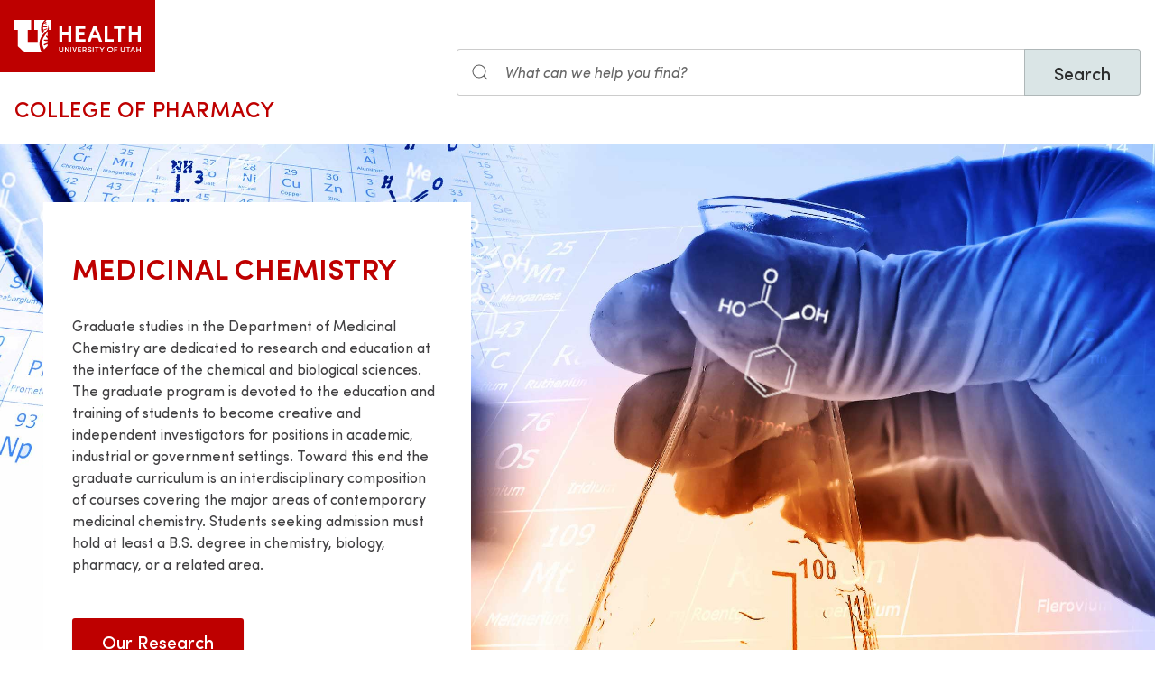

--- FILE ---
content_type: text/html; charset=UTF-8
request_url: https://pharmacy.utah.edu/medchem
body_size: 12444
content:
<!DOCTYPE html>
<html lang="en" dir="ltr" prefix="og: https://ogp.me/ns#">
  <head>
    <meta charset="utf-8" />
<noscript><style>form.antibot * :not(.antibot-message) { display: none !important; }</style>
</noscript><meta name="description" content="Discover the Department of Medicinal Chemistry at Utah&#039;s College of Pharmacy, a leader in drug discovery, design, and synthesis." />
<meta name="abstract" content="Discover the Department of Medicinal Chemistry at Utah&#039;s College of Pharmacy, a leader in drug discovery, design, and synthesis." />
<meta name="geo.placename" content="University of Utah" />
<meta name="geo.region" content="US-UT" />
<link rel="canonical" href="https://pharmacy.utah.edu/medchem" />
<link rel="shortlink" href="https://pharmacy.utah.edu/medchem" />
<meta name="rights" content="Copyright © 2025 University of Utah Health" />
<meta property="og:site_name" content="College of Pharmacy" />
<meta property="og:type" content="article" />
<meta property="og:url" content="https://pharmacy.utah.edu/medchem" />
<meta property="og:title" content="Medicinal Chemistry | UUH" />
<meta property="og:description" content="Discover the Department of Medicinal Chemistry at Utah&#039;s College of Pharmacy, a leader in drug discovery, design, and synthesis." />
<meta property="og:image:type" content="image/jpeg" />
<meta property="og:image:alt" content="Medicinal Chemistry" />
<meta property="og:street_address" content="30 South 2000 East" />
<meta property="og:locality" content="Salt Lake City" />
<meta property="og:region" content="UT" />
<meta property="og:postal_code" content="84112" />
<meta property="og:country_name" content="US" />
<meta property="og:phone_number" content="801-581-6731" />
<meta property="article:published_time" content="2022-12-21T09:41:44-07:00" />
<meta property="article:modified_time" content="2025-04-07T11:06:45-06:00" />
<meta name="twitter:card" content="summary" />
<meta name="twitter:description" content="Discover the Department of Medicinal Chemistry at Utah&#039;s College of Pharmacy, a leader in drug discovery, design, and synthesis." />
<meta name="twitter:site" content="@uofupharmacy" />
<meta name="twitter:title" content="Medicinal Chemistry" />
<meta name="twitter:image:alt" content="Medicinal Chemistry" />
<meta name="Generator" content="Drupal 10 (https://www.drupal.org)" />
<meta name="MobileOptimized" content="width" />
<meta name="HandheldFriendly" content="true" />
<meta name="viewport" content="width=device-width, initial-scale=1.0" />
<script type="text/javascript">
  window._monsido = window._monsido || {
    token: "ZOQPjfO41W_yGwtr8iMWgw",
    statistics: {
      enabled: true,
      cookieLessTracking: true,
      documentTracking: {
        enabled: true,
        documentCls: "monsido_download",
        documentIgnoreCls: "monsido_ignore_download",
        documentExt: ["pdf","doc","ppt","docx","pptx"],
      },
    },
  };
</script><script type="text/javascript" src="https://app-script.monsido.com/v2/monsido-script.js" async="async"></script>
<link rel="icon" href="/themes/custom/theme_uou_academic/favicon.ico" type="image/vnd.microsoft.icon" />
<script src="/sites/g/files/zrelqx186/files/google_tag/production_container/google_tag.script.js?t5mwat" defer></script>
</head-placeholder>
    <title>Medicinal Chemistry | College of Pharmacy | UUH</title>
    <style></style>
<style>.ssa-instance-c10bbc4d2a80b8f763d34492bc92aef3.coh-ce-cpt_icon_card_com-192b0b23 {    width: -webkit-calc(2.5 * 44px);    width: calc(2.5 * 44px);}.ssa-instance-c10bbc4d2a80b8f763d34492bc92aef3.coh-ce-cpt_icon_card_com-630eea1b {    width: -webkit-calc(2.5 * 44px);    width: calc(2.5 * 44px);    height: -webkit-calc(2.5 * 44px);    height: calc(2.5 * 44px);}</style>
<style>.ssa-instance-d7fd73edeefac96c0f9b7b746f0c1f66.coh-ce-cpt_icon_card_com-192b0b23 {    width: -webkit-calc(2.5 * 44px);    width: calc(2.5 * 44px);}.ssa-instance-d7fd73edeefac96c0f9b7b746f0c1f66.coh-ce-cpt_icon_card_com-630eea1b {    width: -webkit-calc(2.5 * 44px);    width: calc(2.5 * 44px);    height: -webkit-calc(2.5 * 44px);    height: calc(2.5 * 44px);}</style>
<style>.ssa-instance-71e5e2ee504cdc7398fe2f4172ebff9c.coh-ce-cpt_icon_card_com-192b0b23 {    width: -webkit-calc(2.5 * 44px);    width: calc(2.5 * 44px);}.ssa-instance-71e5e2ee504cdc7398fe2f4172ebff9c.coh-ce-cpt_icon_card_com-630eea1b {    width: -webkit-calc(2.5 * 44px);    width: calc(2.5 * 44px);    height: -webkit-calc(2.5 * 44px);    height: calc(2.5 * 44px);}</style>
<style></style>
<style>.ssa-instance-01ff33d293dbd69955963259aa060cf9.coh-ce-cpt_gloss_section_background_img-ffef129d {    background-image: url("/sites/g/files/zrelqx186/files/media/images/2021/banner02.jpg");  background-position: center;  background-size: cover;  background-repeat: no-repeat;  background-origin: border-box;  background-clip: border-box;  background-attachment: scroll;}</style>
      <link rel="stylesheet" media="all" href="/sites/g/files/zrelqx186/files/css/css_hq7QpDV4YADK1CXs17srj6ujY41R8zanmYCFKWGw_7g.css?delta=0&amp;language=en&amp;theme=theme_uou_academic&amp;include=[base64]" />
<link rel="stylesheet" media="all" href="/sites/g/files/zrelqx186/files/css/css_iDFWyAhpV5NEqWNUnTOFY8ZVbit0gAeCLkS3iVDH26M.css?delta=1&amp;language=en&amp;theme=theme_uou_academic&amp;include=[base64]" />
<link rel="stylesheet" media="all" href="/sites/g/files/zrelqx186/files/css/css_lBmLqO7X6BKdmPBglJ39NjjbfunKLvbofYwJWQg_HpY.css?delta=2&amp;language=en&amp;theme=theme_uou_academic&amp;include=[base64]" />
</css-placeholder>
      </js-placeholder>
  </head>
  <body>
          <div data-block-plugin-id="notification_block" class="block block-uou-notifications block-notification-block">
    
        

          

      </div>

    
        <a href="#main-content" class="visually-hidden focusable">
      Skip to main content
    </a>
    <noscript><iframe src="https://www.googletagmanager.com/ns.html?id=GTM-PWGNSW" height="0" width="0" style="display:none;visibility:hidden"></iframe></noscript>
      <div class="dialog-off-canvas-main-canvas" data-off-canvas-main-canvas>
    <div id="page-wrapper" class="">
	<header  id="page--header">
					<nav  id="page--navbar" class="gls-navbar-container gls-navbar-item gls-padding-remove" gls-navbar="">
				<div class="gls-navbar-left">
	          
              <a style='color: #B42C40;' class="gls-navbar-item gls-background-primary gls-padding-small-left gls-padding-small-right gls-logo" title="Home" href="//uofuhealth.utah.edu" rel="home" >
        <img src="/themes/custom/theme_uou_academic/logo.svg"  alt="Home" width="140">
      </a>
    
    <div class="gls-navbar-item gls-visible@m">
                                <a href="/" title="Home" rel="home" class="gls-button gls-button-link gls-text-uppercase gls-text-large gls-text-wide">
                              College of Pharmacy
                          </a>
              </div>
  
</div>

<div class="gls-navbar-right">
	  <div id="searchstax" data-block-plugin-id="searchstax_input_block" class="settings-tray-editable block block-uou-searchstax-app block-searchstax-input-block gls-navbar-item" data-drupal-settingstray="editable">
    
        

          <form class="uou-searchstax-input-form gls-form-stacked" data-drupal-selector="uou-searchstax-input-form" action="/medchem" method="post" id="uou-searchstax-input-form" accept-charset="UTF-8">
  

<form class="uou-searchstax-input-form" data-drupal-selector="uou-searchstax-input-form">
    <input autocomplete="off" data-drupal-selector="form-g-gcdbar9bziz8yn3bw-xdiryrbdfii-lfguuuzhyfm" type="hidden" name="form_build_id" value="form-G-gcDbAR9bZIz8Yn3Bw_xDIRYRbDFIi-lfGuuuZHYfM" class="gls-margin" />

  
  <input data-drupal-selector="edit-uou-searchstax-input-form" type="hidden" name="form_id" value="uou_searchstax_input_form" class="gls-margin" />


    <div class="js-form-item form-item js-form-type-textfield form-type-textfield js-form-item-q form-item-q gls-margin">
      <label for="edit-q" class="visually-hidden">Search</label>
  
  
  <div class="gls-form-controls">
    
    
<div
	class="gls-search gls-search-default gls-width-1-1 gls-margin-top gls-margin-right searchstax-page-wrapper" style="display:inline-flex;">

		<span class="gls-form-icon searchstax-icon" aria-hidden="true">
		<svg width="20" height="20" viewbox="0 0 20 20" role="img" focusable="false" aria-hidden="true">
			<circle fill="none" stroke="currentColor" stroke-width="1.1" cx="9" cy="9" r="7"></circle>
			<path fill="none" stroke="currentColor" stroke-width="1.1" d="M14,14 L18,18 L14,14 Z"></path>
		</svg>
	</span>

		<input placeholder="What can we help you find?" aria-label="Search the site" data-drupal-selector="edit-q" type="text" id="edit-q" name="q" value="" size="60" maxlength="128" class="form-text gls-input gls-text-default gls-text-italic searchstax-input"
	aria-label="Search site" style="border-radius:0;"/>

		<a aria-label="Clear search" class="gls-form-icon gls-form-icon-flip searchstax-clear-input" gls-icon="icon: close; ratio: 0.5" style="display:none; cursor:pointer;"></a>

		<button type="submit" class="gls-button gls-text-medium searchstax-button" style="border-radius:0; margin-left:-1px; background:#DAE5E6; border:1px solid rgba(0, 0, 0, 0.2);">
		Search
	</button>

		<ul class="searchstax-suggestions"></ul>
</div>


      </div>

  
  
  </div>

</form>
</form>

      </div>

</div>

				<div class="gls-navbar-item gls-navbar-right gls-hidden@m">
					<button class="gls-button gls-button-outline gls-button-small" type="button" gls-toggle="target: #offcanvas-flip">
						<span gls-navbar-toggle-icon="" class="gls-margin-xsmall-right gls-text-primary gls-icon gls-navbar-toggle-icon"></span>
						<span class="gls-text-uppercase">Menu</span>
					</button>
					<a href="/search" class="gls-margin-left" gls-search-icon></a>
				</div>
			</nav>
			</header>

	
			<div id="page--highlighted">
			<div class="gls-container">
				
			</div>
		</div>
	
	<div  id="page">
		<div id="page--wrapper" class="gls-grid" gls-grid>
			<main  id="page--content" class="gls-width-1-1">
				<a id="main-content" tabindex="-1"></a>
				  <div id="region--content" class="region region-content">
    <div data-drupal-messages-fallback class="hidden"></div>  <div id="mainpagecontent" data-block-plugin-id="system_main_block" class="block block-system block-system-main-block">
    
        

          <article class="gls-article">
 
  <!-- Billboard -->
  
    <div id="page--billboard" class="node--page-billboard">
                       <div class="coh-container ssa-component coh-component ssa-component-instance-01121b57-4160-4767-a484-2f181987c176 coh-component-instance-01121b57-4160-4767-a484-2f181987c176" data-lift-slot >  <div class="coh-container gls-section   default-size gls-section-default gls-background-norepeat gls-background-cover gls-background-center-center ssa-instance-01ff33d293dbd69955963259aa060cf9 coh-ce-cpt_gloss_section_background_img-ffef129d"  style="padding-top: ; padding-bottom: ;" >  <div class="coh-container gls-container default-width" >                  <div class="coh-container ssa-component coh-component ssa-component-instance-e2fc254b-5c21-4593-acf5-0314e057d755 coh-component-instance-e2fc254b-5c21-4593-acf5-0314e057d755" data-lift-slot >  <div class="coh-container gls-container  " >  <div class="coh-container gls-flex gls-flex-start gls-flex-left" >  <div class="coh-container gls-tile gls-tile-default gls-width-2-5@l gls-width-1-2@s" >    <div class="coh-container gls-margin-medium " >  <div class="coh-inline-element gls-h5 gls-text-muted gls-margin-xsmall-bottom"></div> <h2 class="coh-heading gls-text-primary gls-text-semibold gls-text-uppercase gls-margin-remove"  > Medicinal Chemistry </h2> </div>   <div class="coh-wysiwyg"  >    <p>Graduate studies in the Department of Medicinal Chemistry are dedicated to research and education at the interface of the chemical and biological sciences. The graduate program is devoted to the education and training of students to become creative and independent investigators for positions in academic, industrial or government settings. Toward this end the graduate curriculum is an interdisciplinary composition of courses covering the major areas of contemporary medicinal chemistry. Students seeking admission must hold at least a B.S. degree in chemistry, biology, pharmacy, or a related area.</p>
 </div>    <p class="coh-container gls-margin-medium " >  <a href="https://pharmacy.utahhealth.acsitefactory.com/medchem/research" class="coh-link gls-button gls-button-primary"  target="_self" > Our Research    </a> </p>  </div> </div> </div> </div> 
   </div> </div> </div> 
 

    </div>

  <!-- Navigation -->
      <div id="page--menubar" class="gls-background-muted gls-position-relative">
      <div class="gls-container">
        

<div id="offcanvas-flip" class="uou-mega-menu-wrapper gls-offcanvas" gls-offcanvas="flip: true; overlay: true">
  <div class="gls-offcanvas-bar gls-box-shadow-medium">

    <button class="gls-hidden@m gls-offcanvas-close gls-button gls-button-outline gls-button-small gls-padding-xsmall gls-text-uppercase" type="button">
      <span class="gls-text-primary gls-position-relative gls-margin-xsmall-right gls-icon" gls-icon="icon: close; ratio: 0.5"></span>
      <span class="gls-text-uppercase gls-text-emphasis">Close</span>
    </button>

    <div class="gls-hidden@m gls-section gls-section-default gls-section-xsmall">
      <div class="gls-container">
        <h2 class="gls-h3 gls-text-primary gls-text-uppercase gls-margin-top">
          <a href="/" rel="home" class="gls-link-reset">
            <div class="gls-text-primary">College of Pharmacy</div>
          </a>
        </h2>
      </div>
    </div>

    <nav role="navigation" aria-labelledby="department-menu-menu"  id="department-menu" data-block-plugin-id="department_menu" class="settings-tray-editable gls-navbar-secondary gls-navbar" data-drupal-settingstray="editable" gls-navbar="mode: click">
            <div class="gls-navbar-left">
              

                                      <h2 class="visually-hidden" id="department-menu-menu">Medicinal Chemistry</h2>
          
        

                          
<h3 class="gls-hidden@m gls-text-medium gls-text-uppercase gls-margin-remove-top">
  Department of Medicinal Chemistry
</h3>


<ul class="menu menu-level-0 gls-navbar-nav gls-navbar-parent-icon gls-navbar-nav-divider department-menu">
                        <li class="menu-item">
                      <a href="/medchem/prospective-students/graduate-program">
              Prospective Students
            </a>
          
                  </li>
                              <li class="menu-item gls-parent">
                      <a href="/gra-students">
              Students
            </a>
          
                                                      
  

      <div class="uou-megamenu uou-megamenu-mobile gls-navbar-dropdown gls-navbar-dropdown-boundary gls-navbar-dropdown-bottom-center uou-single-dropdown uou-no-text" gls-drop="cls-drop: gls-navbar-dropdown; boundary: !nav; boundary-align: true; pos: bottom-justify; flip: x; mode: click; duration: 100;">
      <div class="gls-grid" gls-grid>

      
      <div class="gls-width-expand">
        <div class="gls-navbar-dropdown-grid gls-child-width-1-2@m gls-child-width-1-1@l gls-grid" gls-grid>
                      <div  class="menu-col-one">
              <nav role="navigation" aria-labelledby="-menu" data-block-plugin-id="menu_block:pharmacy--medicinal-chemistry">
            
  <h2 class="visually-hidden" id="-menu">Medicinal Chemistry</h2>
  

        
<ul class="gls-nav gls-navbar-dropdown-nav">
            
              <li class="menu-item">
          <a href="/gra-students" data-drupal-link-system-path="node/11866">GRA Students</a>
        </li>
                      
              <li class="menu-item">
          <a href="/post-docs" data-drupal-link-system-path="node/11881">Post Docs</a>
        </li>
                      
              <li class="menu-item">
          <a href="/medchem/our-students" data-drupal-link-system-path="node/11806">Recently Graduated Students</a>
        </li>
                      
              <li class="menu-item">
          <a href="/medchem/students/spag" data-drupal-link-system-path="node/14116">SPAG</a>
        </li>
            </ul>

  </nav>

            </div>
          
          
          
          
          
        </div>
      </div>

      
    </div>

    
  </div>


                              </li>
                              <li class="menu-item gls-parent">
                      <a href="/medchem/faculty">
              Faculty
            </a>
          
                                                      
  

      <div class="uou-megamenu uou-megamenu-mobile gls-navbar-dropdown gls-navbar-dropdown-boundary gls-navbar-dropdown-bottom-center uou-single-dropdown uou-no-text" gls-drop="cls-drop: gls-navbar-dropdown; boundary: !nav; boundary-align: true; pos: bottom-justify; flip: x; mode: click; duration: 100;">
      <div class="gls-grid" gls-grid>

      
      <div class="gls-width-expand">
        <div class="gls-navbar-dropdown-grid gls-child-width-1-2@m gls-child-width-1-1@l gls-grid" gls-grid>
                      <div  class="menu-col-one">
              <nav role="navigation" aria-labelledby="-menu" data-block-plugin-id="menu_block:pharmacy--medicinal-chemistry">
            
  <h2 class="visually-hidden" id="-menu">Sub Menu</h2>
  

        
<ul class="gls-nav gls-navbar-dropdown-nav">
            
              <li class="menu-item">
          <a href="/medchem/faculty" data-drupal-link-system-path="node/7556">Faculty Directory</a>
        </li>
            </ul>

  </nav>

            </div>
          
          
          
          
          
        </div>
      </div>

      
    </div>

    
  </div>


                              </li>
                              <li class="menu-item gls-parent">
                      <a href="/medchem/auxiliary">
              Auxiliary Faculty
            </a>
          
                                                      
  

      <div class="uou-megamenu uou-megamenu-mobile gls-navbar-dropdown gls-navbar-dropdown-boundary gls-navbar-dropdown-bottom-center uou-single-dropdown uou-no-text" gls-drop="cls-drop: gls-navbar-dropdown; boundary: !nav; boundary-align: true; pos: bottom-justify; flip: x; mode: click; duration: 100;">
      <div class="gls-grid" gls-grid>

      
      <div class="gls-width-expand">
        <div class="gls-navbar-dropdown-grid gls-child-width-1-2@m gls-child-width-1-1@l gls-grid" gls-grid>
                      <div  class="menu-col-one">
              <nav role="navigation" aria-labelledby="-menu" data-block-plugin-id="menu_block:pharmacy--medicinal-chemistry">
            
  <h2 class="visually-hidden" id="-menu">Sub Menu</h2>
  

        
<ul class="gls-nav gls-navbar-dropdown-nav">
            
              <li class="menu-item menu-item--collapsed">
          <a href="/medchem/auxiliary" data-drupal-link-system-path="node/7406">Research Faculty</a>
        </li>
                      
              <li class="menu-item menu-item--collapsed">
          <a href="/medchem/auxiliary" data-drupal-link-system-path="node/7406">Adjunct Faculty</a>
        </li>
                      
              <li class="menu-item menu-item--collapsed">
          <a href="/medchem/auxiliary" data-drupal-link-system-path="node/7406">Emeritus Faculty</a>
        </li>
                      
              <li class="menu-item menu-item--collapsed">
          <a href="/medchem/auxiliary" data-drupal-link-system-path="node/7406">Legacy Faculty</a>
        </li>
            </ul>

  </nav>

            </div>
          
          
          
          
          
        </div>
      </div>

      
    </div>

    
  </div>


                              </li>
                              <li class="menu-item">
                      <a href="/medchem/research">
              Research Areas
            </a>
          
                  </li>
                              <li class="menu-item">
                      <a href="https://uofucop.com/seminars">
              Seminars
            </a>
          
                  </li>
                              <li class="menu-item">
                      <a href="/medchem/department-policies">
              Department Policies
            </a>
          
                  </li>
                              <li class="menu-item">
                      <a href="/medchem/about-us">
              About Us
            </a>
          
                  </li>
                              <li class="menu-item">
                      <a href="/medchem/about-us/contact-us">
              Contact Us
            </a>
          
                  </li>
        </ul>

              </div>
    </nav>

    <div class="gls-hidden@m">
      
    </div>

  </div>
</div>

      </div>
    </div>
  
  <!-- Table of Contents -->
  
  
  <div>
      <div class="layout layout--onecol">
    <div  class="layout__region layout__region--content">
        <div data-block-plugin-id="field_block:node:page:field_layout_canvas" class="block block-layout-builder block-field-blocknodepagefield-layout-canvas">
    
        

          
            <div>              <div class="coh-container ssa-component coh-component ssa-component-instance-c8557729-4d50-42bb-8848-a0dc539618c3 coh-component-instance-c8557729-4d50-42bb-8848-a0dc539618c3" data-lift-slot >  <div class="coh-container gls-section  gls-section-default default-size"  style="padding-top: ; padding-bottom: ;" >  <div class="coh-container gls-container default-width" >           <div class="coh-container ssa-component coh-component ssa-component-instance-62c764d9-be48-43a2-8e99-3e24003471ff coh-component-instance-62c764d9-be48-43a2-8e99-3e24003471ff coh-heading-component" data-lift-slot >  <div class="coh-inline-element gls-pre-heading gls-h4 gls-text-muted gls-margin-xsmall-bottom "></div> <h2 class="coh-heading gls-h3 gls-text-secondary gls-heading-line gls-text-uppercase  gls-margin-medium-bottom" >  <span class="coh-inline-element">Pharmacy News</span> </h2> </div> 
           <div class="coh-container ssa-component coh-component ssa-component-instance-3f4abe61-c0f1-43f8-aef4-2519b22c085a coh-component-instance-3f4abe61-c0f1-43f8-aef4-2519b22c085a" data-lift-slot >  <div class="coh-container gls-container  " >  <div class="coh-container gls-grid-small gls-child-width-1-4@m gls-child-width-1-2@s" gls-height-match="target: .gls-card" gls-grid >            
    

<div class="story-teaser-block">
  <div class="gls-card gls-card-default">
        <div class="gls-card-media-top gls-cover-container">
      <a href="/news/2025/10/congratulations-jared-seale" class="show-focus" aria-label="Read More: Congratulations Jared Seale">
        <canvas width="600" height="300"></canvas>
        <img data-src="/sites/g/files/zrelqx186/files/styles/wide_tablet/public/media/images/2025/jaredseale_headshot.jpeg?h=69a0002b&amp;itok=Xk5Qe8WJ" alt="Jared Seale" gls-cover gls-img>
      </a>
    </div>
    
    <div class="gls-card-header gls-padding-xsmall-top gls-padding-xsmall-bottom gls-text-small">
      <div gls-grid>
        <div class="gls-width-expand gls-text-uppercase story-teaser__story-type">
                    
      <div>
              <div>News</div>
          </div>
  
                  </div>
                  <div>Oct 23, 2025</div>
              </div>
    </div>
    <div class="gls-card-body">
      <h3 class="gls-card-title gls-margin-small-top gls-text-break"><a href="/news/2025/10/congratulations-jared-seale" class="show-focus gls-link-reset"><span>Congratulations Jared Seale</span>
</a></h3>
      <p class="gls-text-break">
            <div>  <p>Jared Seale, a graduate student of the Medicinal Chemistry Department, was awarded the AFPE Pre-Doctoral Fellowship</p>


</div>
      </p>
              <p class="gls-text-break">
          <a href="/news/2025/10/congratulations-jared-seale" class="show-focus">Read More</a>
                            </p>
          </div>
  </div>
</div>

    

<div class="story-teaser-block">
  <div class="gls-card gls-card-default">
        <div class="gls-card-media-top gls-cover-container">
      <a href="/news/2025/10/congratulations-austin-ablicki" class="show-focus" aria-label="Read More: Congratulations Austin Ablicki">
        <canvas width="600" height="300"></canvas>
        <img data-src="/sites/g/files/zrelqx186/files/styles/wide_tablet/public/media/images/2023/Austin%20Ablicki-min_0.jpg?h=d206a824&amp;itok=s5Xo24Sf" alt="Austin Ablicki" gls-cover gls-img>
      </a>
    </div>
    
    <div class="gls-card-header gls-padding-xsmall-top gls-padding-xsmall-bottom gls-text-small">
      <div gls-grid>
        <div class="gls-width-expand gls-text-uppercase story-teaser__story-type">
                    
      <div>
              <div>News</div>
          </div>
  
                  </div>
                  <div>Oct 15, 2025</div>
              </div>
    </div>
    <div class="gls-card-body">
      <h3 class="gls-card-title gls-margin-small-top gls-text-break"><a href="/news/2025/10/congratulations-austin-ablicki" class="show-focus gls-link-reset"><span>Congratulations Austin Ablicki</span>
</a></h3>
      <p class="gls-text-break">
            <div>  <p>Austin Ablicki, a graduate student at the University of Utah, was awarded the Skaggs Fellowship for the 2025-2026 academic year.</p>


</div>
      </p>
              <p class="gls-text-break">
          <a href="/news/2025/10/congratulations-austin-ablicki" class="show-focus">Read More</a>
                            </p>
          </div>
  </div>
</div>

    

<div class="story-teaser-block">
  <div class="gls-card gls-card-default">
        <div class="gls-card-media-top gls-cover-container">
      <a href="/news/2025/09/new-endowment-medchem-research-est-srinivasans" class="show-focus" aria-label="Read More: New Endowment for MedChem Research Est. by the Srinivasans">
        <canvas width="600" height="300"></canvas>
        <img data-src="/sites/g/files/zrelqx186/files/styles/wide_tablet/public/media/images/2025/07_family_recent.JPG?h=959e2c45&amp;itok=N36v9Zrb" alt="A recent photo of the Srinivasan family." gls-cover gls-img>
      </a>
    </div>
    
    <div class="gls-card-header gls-padding-xsmall-top gls-padding-xsmall-bottom gls-text-small">
      <div gls-grid>
        <div class="gls-width-expand gls-text-uppercase story-teaser__story-type">
                    
      <div>
              <div>News</div>
          </div>
  
                  </div>
                  <div>Sep 24, 2025</div>
              </div>
    </div>
    <div class="gls-card-body">
      <h3 class="gls-card-title gls-margin-small-top gls-text-break"><a href="/news/2025/09/new-endowment-medchem-research-est-srinivasans" class="show-focus gls-link-reset"><span>New Endowment for MedChem Research Est. by the Srinivasans</span>
</a></h3>
      <p class="gls-text-break">
            <div>  <p>The Dr. Ananthachari Srinivasan Memorial Endowment was established by Kalyani Srinivasan and Anand Srinivasan, in memory and honor of their late husband and father. Ananthachari Srinivasan, lovingly known as ‘Srini’...</p>


</div>
      </p>
              <p class="gls-text-break">
          <a href="/news/2025/09/new-endowment-medchem-research-est-srinivasans" class="show-focus">Read More</a>
                            </p>
          </div>
  </div>
</div>

    

<div class="story-teaser-block">
  <div class="gls-card gls-card-default">
        <div class="gls-card-media-top gls-cover-container">
      <a href="/news/2024/07/congratulations-amy" class="show-focus" aria-label="Read More: CONGRATULATIONS AMY">
        <canvas width="600" height="300"></canvas>
        <img data-src="/sites/g/files/zrelqx186/files/styles/wide_tablet/public/media/images/2023/Amy%20Barrios%20Sept%2019%202023%20p-2.jpg?h=448037ae&amp;itok=l7NIhVPn" alt="Amy Barrios" gls-cover gls-img>
      </a>
    </div>
    
    <div class="gls-card-header gls-padding-xsmall-top gls-padding-xsmall-bottom gls-text-small">
      <div gls-grid>
        <div class="gls-width-expand gls-text-uppercase story-teaser__story-type">
                    
      <div>
              <div>News</div>
          </div>
  
                  </div>
                  <div>Jul 22, 2024</div>
              </div>
    </div>
    <div class="gls-card-body">
      <h3 class="gls-card-title gls-margin-small-top gls-text-break"><a href="/news/2024/07/congratulations-amy" class="show-focus gls-link-reset"><span>CONGRATULATIONS AMY</span>
</a></h3>
      <p class="gls-text-break"></p>
              <p class="gls-text-break">
          <a href="/news/2024/07/congratulations-amy" class="show-focus">Read More</a>
                            </p>
          </div>
  </div>
</div>

    

<div class="story-teaser-block">
  <div class="gls-card gls-card-default">
        <div class="gls-card-media-top gls-cover-container">
      <a href="/news/2024/06/congratulations-faheem" class="show-focus" aria-label="Read More: CONGRATULATIONS FAHEEM">
        <canvas width="600" height="300"></canvas>
        <img data-src="/sites/g/files/zrelqx186/files/styles/wide_tablet/public/media/images/2025/fnu-faheem.jpeg?h=bb73280c&amp;itok=lzcVoLPr" alt="fnu-faheem" gls-cover gls-img>
      </a>
    </div>
    
    <div class="gls-card-header gls-padding-xsmall-top gls-padding-xsmall-bottom gls-text-small">
      <div gls-grid>
        <div class="gls-width-expand gls-text-uppercase story-teaser__story-type">
                    
      <div>
              <div>News</div>
          </div>
  
                  </div>
                  <div>Jun 24, 2024</div>
              </div>
    </div>
    <div class="gls-card-body">
      <h3 class="gls-card-title gls-margin-small-top gls-text-break"><a href="/news/2024/06/congratulations-faheem" class="show-focus gls-link-reset"><span>CONGRATULATIONS FAHEEM</span>
</a></h3>
      <p class="gls-text-break">
            <div>  <p>Congratulations to Faheem, a graduate student at the University of Utah College of Pharmacy, for being selected as a recipient of the Skaggs Graduate Research Fellowship for the 2024-2025 academic...</p>


</div>
      </p>
              <p class="gls-text-break">
          <a href="/news/2024/06/congratulations-faheem" class="show-focus">Read More</a>
                            </p>
          </div>
  </div>
</div>

    

<div class="story-teaser-block">
  <div class="gls-card gls-card-default">
        <div class="gls-card-media-top gls-cover-container">
      <a href="/news/2024/06/kerry-mcphail-phd-appointed-chair-of-medicinal-chemistry-college-of-pharmacy" class="show-focus" aria-label="Read More: Kerry McPhail, Ph.D. Appointed Chair of Medicinal Chemistry, College of Pharmacy, University of Utah">
        <canvas width="600" height="300"></canvas>
        <img data-src="/sites/g/files/zrelqx186/files/styles/wide_tablet/public/media/images/2024/McPhail2023_small%20-%20Kerry%20McPhail%20%282%29.jpg?h=a3b40f4a&amp;itok=-U_EEAF4" alt="McPhail Kerry" gls-cover gls-img>
      </a>
    </div>
    
    <div class="gls-card-header gls-padding-xsmall-top gls-padding-xsmall-bottom gls-text-small">
      <div gls-grid>
        <div class="gls-width-expand gls-text-uppercase story-teaser__story-type">
                    
      <div>
              <div>News</div>
          </div>
  
                  </div>
                  <div>Jun 11, 2024</div>
              </div>
    </div>
    <div class="gls-card-body">
      <h3 class="gls-card-title gls-margin-small-top gls-text-break"><a href="/news/2024/06/kerry-mcphail-phd-appointed-chair-of-medicinal-chemistry-college-of-pharmacy" class="show-focus gls-link-reset"><span>Kerry McPhail, Ph.D. Appointed Chair of Medicinal Chemistry, College of Pharmacy, University of Utah </span>
</a></h3>
      <p class="gls-text-break">
            <div>  <p>May 31, 2024 - The University of Utah College of Pharmacy is pleased to announce the appointment of Kerry McPhail, Ph.D. as the new Chair of the Department of Medicinal...</p>


</div>
      </p>
              <p class="gls-text-break">
          <a href="/news/2024/06/kerry-mcphail-phd-appointed-chair-of-medicinal-chemistry-college-of-pharmacy" class="show-focus">Read More</a>
                            </p>
          </div>
  </div>
</div>

    

<div class="story-teaser-block">
  <div class="gls-card gls-card-default">
        <div class="gls-card-media-top gls-cover-container">
      <a href="/news/2024/04/congratulation-amy-barrios-aaas-award" class="show-focus" aria-label="Read More: Congratulation Amy Barrios AAAS Award">
        <canvas width="600" height="300"></canvas>
        <img data-src="/sites/g/files/zrelqx186/files/styles/wide_tablet/public/media/images/2023/Amy%20Barrios%20Sept%2019%202023%20p-2.jpg?h=448037ae&amp;itok=l7NIhVPn" alt="Amy Barrios" gls-cover gls-img>
      </a>
    </div>
    
    <div class="gls-card-header gls-padding-xsmall-top gls-padding-xsmall-bottom gls-text-small">
      <div gls-grid>
        <div class="gls-width-expand gls-text-uppercase story-teaser__story-type">
                    
      <div>
              <div>News</div>
          </div>
  
                  </div>
                  <div>Apr 22, 2024</div>
              </div>
    </div>
    <div class="gls-card-body">
      <h3 class="gls-card-title gls-margin-small-top gls-text-break"><a href="/news/2024/04/congratulation-amy-barrios-aaas-award" class="show-focus gls-link-reset"><span>Congratulation Amy Barrios AAAS Award</span>
</a></h3>
      <p class="gls-text-break">
            <div>  <p>Congratulations to University of Utah Health professor Amy Barrios, PhD has been elected as a Fellow of the American Association for the Advancement of Science (AAAS). This lifetime honor celebrates...</p>


</div>
      </p>
              <p class="gls-text-break">
          <a href="/news/2024/04/congratulation-amy-barrios-aaas-award" class="show-focus">Read More</a>
                            </p>
          </div>
  </div>
</div>

    

<div class="story-teaser-block">
  <div class="gls-card gls-card-default">
        <div class="gls-card-media-top gls-cover-container">
      <a href="/news/2024/01/news-letter" class="show-focus" aria-label="Read More: News Letter">
        <canvas width="600" height="300"></canvas>
        <img data-src="/sites/g/files/zrelqx186/files/styles/wide_tablet/public/media/images/2024/News%20Letter%20Flyers%202.png?itok=K9YUN6hu" alt="News Letter Flyers" gls-cover gls-img>
      </a>
    </div>
    
    <div class="gls-card-header gls-padding-xsmall-top gls-padding-xsmall-bottom gls-text-small">
      <div gls-grid>
        <div class="gls-width-expand gls-text-uppercase story-teaser__story-type">
                    
      <div>
              <div>News</div>
          </div>
  
                  </div>
                  <div>Jan 09, 2024</div>
              </div>
    </div>
    <div class="gls-card-body">
      <h3 class="gls-card-title gls-margin-small-top gls-text-break"><a href="/news/2024/01/news-letter" class="show-focus gls-link-reset"><span>News Letter</span>
</a></h3>
      <p class="gls-text-break"></p>
              <p class="gls-text-break">
          <a href="/news/2024/01/news-letter" class="show-focus">Read More</a>
                            </p>
          </div>
  </div>
</div>
 
   </div> </div> </div> 
   </div> </div> </div> 
            <div class="coh-container ssa-component coh-component ssa-component-instance-94a6dc4a-40be-47b8-9f2e-f91bf58d36d0 coh-component-instance-94a6dc4a-40be-47b8-9f2e-f91bf58d36d0" data-lift-slot >  <div class="coh-container gls-section  gls-section-muted default-size"  style="padding-top: ; padding-bottom: ;" >  <div class="coh-container gls-container default-width" >                  <div class="coh-container ssa-component coh-component ssa-component-instance-0e4321fd-e1e2-43ec-adde-953f84e6446b coh-component-instance-0e4321fd-e1e2-43ec-adde-953f84e6446b" >  <div class="coh-container  gls-margin-medium-bottom" > <div class="coh-row coh-row-xl coh-row-visible-xl" data-coh-row-match-heights="{&quot;xl&quot;:{&quot;target&quot;:&quot;none&quot;}}"> <div class="coh-row-inner coh-ce-cpt_2_column_layout-17802b86"> <div class="coh-column coh-visible-ps coh-col-ps-12 coh-visible-xl coh-col-xl-8" >             <div class="coh-container ssa-component coh-component ssa-component-instance-81d8631d-0fee-423e-a284-d061c36c3727 coh-component-instance-81d8631d-0fee-423e-a284-d061c36c3727  " data-lift-slot >  <div class="coh-wysiwyg"  >    <h1>Message from the Chair &nbsp;</h1>
<p class="text-align-justify">The Department of Medicinal Chemistry welcomes and invites you to explore our educational and research opportunities, goals and accomplishments here. We strive to create new knowledge of diseases and to deliver new treatment and preventive strategies. Medicinal chemists use diverse skill sets to probe the molecular basis of disease and manipulate cellular processes using chemistry that may be translated to new medicines or preventive strategies in the clinic. The innovative and pioneering basic and applied research conducted by <a href="https://pharmacy.utahhealth.acsitefactory.com/medchem/faculty" target="_blank">our faculty</a> supports the education and training of highly skilled, diverse researchers and health care professionals in medicinal chemistry. Ph.D. students are usually accepted through the <a href="https://bioscience.utah.edu/biological-chemistry/index.php" target="_blank">Biological Chemistry</a> and <a href="https://bioscience.utah.edu/molecular_biology/index.php" target="_blank">Molecular Biology</a> Bioscience Graduate Programs. As part of the <a href="https://uofuhealth.utah.edu/research/areas-initiatives/directory" target="_blank">Health Sciences Center</a>, our interdisciplinary research and education is carried out in state-of-art facilities: the L.S. Skaggs Pharmacy Institute also houses the three other departments in the <a href="https://pharmacy.utah.edu/" target="_blank">College of Pharmacy</a> and is in close proximity to collaborative departments in the School of Medicine. We welcome all motivated students, staff and faculty to promote learning and innovation. <a href="https://pharmacy.utahhealth.acsitefactory.com/medchem/about-us/contact-us" target="_blank">Contact us</a> about your goals and interest in biomedical research.</p>
 </div> </div>  
   </div> <div class="coh-column coh-visible-ps coh-col-ps-12 coh-visible-xl coh-col-xl-4" >                         <div class="coh-container ssa-component coh-component ssa-component-instance-5100aa3d-325d-4ebd-8ad2-493ad46530ca coh-component-instance-5100aa3d-325d-4ebd-8ad2-493ad46530ca" data-lift-slot >  <div class="coh-container gls-position-relative gls-card-cover-container  " >    <div class="coh-container gls-card gls-flex gls-flex-column  no-border    gls-text-center gls-card-default      " >    <div class="coh-container gls-card-media-top gls-cover-container" >  <picture> <source srcset="/sites/g/files/zrelqx186/files/styles/square_wide/public/media/images/2024/McPhail2023_small%20-%20Kerry%20McPhail%20%282%29.jpg?itok=sGEsArSx" media="(min-width: 2400px)" type="image/jpeg"> <source srcset="/sites/g/files/zrelqx186/files/styles/square_desktop/public/media/images/2024/McPhail2023_small%20-%20Kerry%20McPhail%20%282%29.jpg?itok=BgcTsp5V" media="(min-width: 1599px) and (max-width: 2399px)" type="image/jpeg"> <source srcset="/sites/g/files/zrelqx186/files/styles/square_laptop/public/media/images/2024/McPhail2023_small%20-%20Kerry%20McPhail%20%282%29.jpg?itok=EKu0bNQQ" media="(min-width: 1199px) and (max-width: 1598px)" type="image/jpeg"> <source srcset="/sites/g/files/zrelqx186/files/styles/square_tablet/public/media/images/2024/McPhail2023_small%20-%20Kerry%20McPhail%20%282%29.jpg?itok=8DU0o5Ti" media="(min-width: 959px) and (max-width: 1198px)" type="image/jpeg"> <source srcset="/sites/g/files/zrelqx186/files/styles/square_phone/public/media/images/2024/McPhail2023_small%20-%20Kerry%20McPhail%20%282%29.jpg?itok=4ZV0nU8p" media="(min-width: 639px) and (max-width: 958px)" type="image/jpeg"> <source srcset="/sites/g/files/zrelqx186/files/styles/square_small/public/media/images/2024/McPhail2023_small%20-%20Kerry%20McPhail%20%282%29.jpg?itok=qd-d-7VU" media="(min-width: 0px) and (max-width: 638px)" type="image/jpeg"> <img class="coh-image coh-image-responsive-xl coh-image-responsive-lg coh-image-responsive-md coh-image-responsive-sm coh-image-responsive-ps coh-image-responsive-xs" src="/sites/g/files/zrelqx186/files/styles/square_wide/public/media/images/2024/McPhail2023_small%20-%20Kerry%20McPhail%20%282%29.jpg?itok=sGEsArSx" alt="Kerry McPhail, Ph.D. " /> </picture>   </div>     <div class="coh-container gls-card-body" >   <h3 class="coh-heading gls-card-title gls-margin-remove-bottom "  > Kerry McPhail, Ph.D.  </h3>     <p class="coh-paragraph gls-text-meta gls-margin-remove-top "  >Medicinal Chemistry Department Chair</p>    </div>    </div>      </div> </div> 
   </div> </div> </div> </div> </div> 
   </div> </div> </div> 
            <div class="coh-container ssa-component coh-component ssa-component-instance-01f2081b-74b0-4111-a1d5-0da5e6487f58 coh-component-instance-01f2081b-74b0-4111-a1d5-0da5e6487f58" data-lift-slot >  <div class="coh-container gls-section  gls-section-default gls-section-xlarge"  style="padding-top: ; padding-bottom: ;" >  <div class="coh-container gls-container default-width" >             <div class="coh-container ssa-component coh-component ssa-component-instance-f26ec6af-3717-49b7-a4a6-2e71fa78bc2a coh-component-instance-f26ec6af-3717-49b7-a4a6-2e71fa78bc2a" data-lift-slot >  <div class="coh-container gls-container  " >  <div class="coh-container gls-grid-small gls-child-width-1-3@m gls-child-width-1-2@s" gls-height-match="target: .gls-card" gls-grid >                                    <div class="coh-container ssa-component coh-component ssa-component-instance-ddd77ae4-2c27-4ddc-ba01-5d4b9c9a4af0 coh-component-instance-ddd77ae4-2c27-4ddc-ba01-5d4b9c9a4af0" data-lift-slot >  <div class="coh-container gls-position-relative gls-card-cover-container  " >  <div class="coh-container gls-card gls-flex gls-flex-column  no-border gls-card-shadow  gls-card-shadow  gls-text-center     gls-card-secondary  " >  <div class="coh-container gls-card-body gls-flex gls-flex-column" style="--card-body-padding-horizontal: 24px;" >  <div class="coh-container gls-grid gls-grid-small gls-flex-column" >  <div class="coh-container gls-border-circle gls-width-auto  coh-ce-cpt_icon_card_com-a586471a" >      <span class="coh-inline-element gls-margin-medium-bottom gls-text-emphasis" gls-icon="icon: university; ratio: 2.5"></span>    </div>  <div class="coh-container gls-width-expand" >   <h3 class="coh-heading gls-card-title gls-text-medium gls-margin-remove-top gls-margin-remove-bottom " style="--card-title-line-height: 1.25;"  > Prospective Students </h3>        </div> </div> </div>    <div class="coh-container gls-card-footer coh-ce-cpt_icon_card_com-6717dc17" style="border-top: none; margin-top: auto; padding-top: 0; --card-footer-padding-horizontal: var(--global-small-space);" >    <a href="https://bioscience.utah.edu/biological-chemistry/" class="coh-link gls-button gls-button-large gls-button-tertiary gls-display-block" target="_self" > Apply Now    </a>  </div>  </div>    <a href="https://bioscience.utah.edu/biological-chemistry/" class="coh-link gls-position-cover" target="_self" aria-label="Prospective Students" > </a>  </div> </div> 
                              <div class="coh-container ssa-component coh-component ssa-component-instance-d9593d9b-0d60-4652-9576-a57fce6aad6c coh-component-instance-d9593d9b-0d60-4652-9576-a57fce6aad6c" data-lift-slot >  <div class="coh-container gls-position-relative gls-card-cover-container  " >  <div class="coh-container gls-card gls-flex gls-flex-column  no-border     gls-text-center     gls-card-secondary  " >  <div class="coh-container gls-card-body gls-flex gls-flex-column" style="--card-body-padding-horizontal: 24px;" >  <div class="coh-container gls-grid gls-grid-small gls-flex-column" >  <div class="coh-container gls-border-circle gls-width-auto  coh-ce-cpt_icon_card_com-a586471a" >      <span class="coh-inline-element gls-margin-medium-bottom gls-text-emphasis" gls-icon="icon: labs; ratio: 2.5"></span>    </div>  <div class="coh-container gls-width-expand" >   <h3 class="coh-heading gls-card-title gls-text-medium gls-margin-remove-top gls-margin-remove-bottom " style="--card-title-line-height: 1.25;"  > Research Areas </h3>        </div> </div> </div>   </div>    <a href="/medchem/research" class="coh-link gls-position-cover" target="_self" aria-label="Research Areas" > </a>  </div> </div> 
                              <div class="coh-container ssa-component coh-component ssa-component-instance-7c13c36b-4fc2-4b29-aed6-12da7953a5b5 coh-component-instance-7c13c36b-4fc2-4b29-aed6-12da7953a5b5" data-lift-slot >  <div class="coh-container gls-position-relative gls-card-cover-container  " >  <div class="coh-container gls-card gls-flex gls-flex-column  no-border     gls-text-center     gls-card-secondary  " >  <div class="coh-container gls-card-body gls-flex gls-flex-column" style="--card-body-padding-horizontal: 24px;" >  <div class="coh-container gls-grid gls-grid-small gls-flex-column" >  <div class="coh-container gls-border-circle gls-width-auto  coh-ce-cpt_icon_card_com-a586471a" >      <span class="coh-inline-element gls-margin-medium-bottom gls-text-emphasis" gls-icon="icon: calendar; ratio: 2.5"></span>    </div>  <div class="coh-container gls-width-expand" >   <h3 class="coh-heading gls-card-title gls-text-medium gls-margin-remove-top gls-margin-remove-bottom " style="--card-title-line-height: 1.25;"  > Seminars </h3>        </div> </div> </div>   </div>    <a href="https://pharmacy.utahhealth.acsitefactory.com/medchem/seminars/school-med-seminars" class="coh-link gls-position-cover" target="_self" aria-label="Seminars" > </a>  </div> </div> 
   </div> </div> </div> 
   </div> </div> </div> 
            <div class="coh-container ssa-component coh-component ssa-component-instance-c3fa58ea-75c5-408b-aef1-55362d97520c coh-component-instance-c3fa58ea-75c5-408b-aef1-55362d97520c" data-lift-slot >  <div class="coh-container gls-section  gls-section-default default-size"  style="padding-top: ; padding-bottom: ;" >  <div class="coh-container gls-container default-width" >              </div> </div> </div> 
 
</div>
      
      </div>

    </div>
  </div>

  </div>

</article>

      </div>

  </div>

			</main>
		</div>
	</div>

			<footer role="contentinfo">
			  <div id="region--footer" class="region region-footer">
    <div class="gls-section gls-section-small gls-section-muted gls-border-top gls-border-bottom gls-border-primary">
      <div class="gls-container">
        <div gls-grid>
                       
  <div class="gls-width-1-2@s gls-width-expand@m">
          <h3 class="gls-h4 gls-text-medium gls-text-primary gls-text-center gls-text-left@s">College of Pharmacy</h3>
    
          

        <ul class="gls-list gls-text-small gls-border-left gls-border-primary gls-padding-small-left">
              <li>
          <a class="gls-link-reset show-focus" href="https://pharmacy.utah.edu/documents/committee-assignments">College Committees</a>
        </li>
              <li>
          <a class="gls-link-reset show-focus" href="https://pharmacy.utah.edu/faculty/executive-committee-duties">Executive Committee Duties</a>
        </li>
              <li>
          <a class="gls-link-reset show-focus" href="https://pharmacy.utah.edu/faculty/peer-observation-request">Peer Observation Request</a>
        </li>
              <li>
          <a class="gls-link-reset show-focus" href="https://pharmacy.utah.edu/faculty/college-policies">College Policies, Guidance Documents and Faculty Handbook</a>
        </li>
              <li>
          <a class="gls-link-reset show-focus" href="https://pharmacy.utah.edu/faculty/how-tutorials">Faculty Resources</a>
        </li>
              <li>
          <a class="gls-link-reset show-focus" href="https://admin.pharmacy.utah.edu/about/nominations">Going the Extra Mile – GEM!</a>
        </li>
              <li>
          <a class="gls-link-reset show-focus" href="https://app.smartsheet.com/b/publish?EQBCT=74c208191adf4bafa0b462ab5abf8d4f">Finance and Employment Dashboard</a>
        </li>
              <li>
          <a class="gls-link-reset show-focus" href="https://pharmacy.utah.edu/uspa-pharmacy-career-fair">USPA COP Career Fair</a>
        </li>
              <li>
          <a class="gls-link-reset show-focus" href="https://pharmacy.utah.edu/sites/g/files/zrelqx186/files/media/documents/2021/pcr.pdf">PCR document</a>
        </li>
              <li>
          <a class="gls-link-reset show-focus" href="https://pharmacy.utah.edu/faculty/cpwise">Web &amp; Information Systems (CPWISE)</a>
        </li>
              <li>
          <a class="gls-link-reset show-focus" href="https://utahpharm.supportsystem.com/">IT Services (CPCSS)</a>
        </li>
          </ul>
  


      </div>

            
  <div class="gls-width-1-2@s gls-width-expand@m">
          <h3 class="gls-h4 gls-text-medium gls-text-primary gls-text-center gls-text-left@s">Student Quick Links</h3>
    
          

        <ul class="gls-list gls-text-small gls-border-left gls-border-primary gls-padding-small-left">
              <li>
          <a class="gls-link-reset show-focus" href="https://pharmacy.utah.edu/utah360-one-place-all-things">📲 Utah360 App</a>
        </li>
              <li>
          <a class="gls-link-reset show-focus" href="https://app.smartsheet.com/b/form/2d139b58ddfd4c07ba2750c3a6363432">📝 Emergency Fund Application</a>
        </li>
              <li>
          <a class="gls-link-reset show-focus" href="https://pharmacy.utah.edu/students/student-organizations/co-curricular-activities">Co-Curricular Activities</a>
        </li>
              <li>
          <a class="gls-link-reset show-focus" href="https://pharmacy.utah.edu/student-tools/projects">Pharmd Projects</a>
        </li>
              <li>
          <a class="gls-link-reset show-focus" href="https://pharmacy.utah.edu/student-tools/important-forms">Student Forms</a>
        </li>
              <li>
          <a class="gls-link-reset show-focus" href="https://pharmacy.utah.edu/student-tools/counseling-services">Counseling Services</a>
        </li>
              <li>
          <a class="gls-link-reset show-focus" href="https://pharmacy.utah.edu/faculty/faculty-research-publication">Faculty Research Dashboard</a>
        </li>
              <li>
          <a class="gls-link-reset show-focus" href="https://pharmacy.utah.edu/admissions/pharmd/disclosure-of-information">PharmD Program Outcomes and Disclosure of Information</a>
        </li>
              <li>
          <a class="gls-link-reset show-focus" href="https://utahpharm.supportsystem.com/">IT Services (CPCSS)</a>
        </li>
              <li>
          <a class="gls-link-reset show-focus" href="https://pharmacy.utah.edu/student-tools/complaints">Complaint System</a>
        </li>
          </ul>
  


      </div>

          
            
          <div class="gls-width-1-2@s gls-width-expand@m"></div>
          
    
      
<div class="gls-width-expand@m gls-text-center gls-text-left@m">
  <p>
                <a href="https://healthcare.utah.edu" class="show-focus" target="_blank" title="University of Utah Healthcare">
              <img src="/themes/custom/theme_uou_academic/img/uhealth-logo.svg" alt="UofU Health logo" width="180" />
          </a>
        </p>

      <p>
    30 South 2000 East<br>
    Salt Lake City,    Utah
    84112
  </p>
    
      <p class="gls-h3 gls-text-primary gls-margin">(801) 581-6731</p>
    
      <ul class="gls-iconnav gls-flex-inline" style="--iconnav-margin-horizontal: var(--global-small-space);">
          <li>
          <a class="show-focus"  aria-label=twitter href="https://twitter.com/uofupharmacy" gls-icon="icon: twitter;"></a>
      </li>
              <li>
          <a class="show-focus"  aria-label=facebook href="https://www.facebook.com/UofUCollegeofPharmacy" gls-icon="icon: facebook;"></a>
      </li>
      
      
      <li>
          <a class="show-focus"  aria-label=youtube  href="https://www.youtube.com/channel/UC1rLvL2h72KrxvMprogX5Wg/videos" gls-icon="icon: youtube;"></a>
      </li>
                  <li>
          <a class="show-focus"  aria-label=instagram href="https://www.instagram.com/uofucollegeofpharmacy/" gls-icon="icon: instagram;"></a>
      </li>
      </ul>
    
    </div>

  
        </div>
      </div>
    </div>
    
    
      
<div class="gls-section gls-section-small gls-section-default">
  <div class="gls-container">
    <div class="gls-flex-middle" gls-grid>
      <div class="gls-width-expand@m gls-text-center gls-text-left@m">
          
      </div>

      <div class="gls-width-2-5@m gls-text-right@m">
        <p class="gls-text-small"></p>	
      </div>

    </div>
  </div>
</div>

  

  </div>

		</footer>
	
	</div>


  </div>

    
    <script type="application/json" data-drupal-selector="drupal-settings-json">{"path":{"baseUrl":"\/","pathPrefix":"","currentPath":"node\/7626","currentPathIsAdmin":false,"isFront":false,"currentLanguage":"en"},"pluralDelimiter":"\u0003","suppressDeprecationErrors":true,"ajaxPageState":{"libraries":"[base64]","theme":"theme_uou_academic","theme_token":null},"ajaxTrustedUrl":{"form_action_p_pvdeGsVG5zNF_XLGPTvYSKCf43t8qZYSwcfZl2uzM":true},"cohesion":{"currentAdminTheme":"claro_uofu","front_end_settings":{"global_js":null},"google_map_api_key":"","google_map_api_key_geo":null,"animate_on_view_mobile":"DISABLED","add_animation_classes":"DISABLED","responsive_grid_settings":{"gridType":"desktop-first","columns":12,"breakpoints":{"xl":{"width":2400,"innerGutter":30,"outerGutter":30,"widthType":"fixed","previewColumns":12,"label":"Television","class":"coh-icon-television","iconHex":"F26C","boxedWidth":2340},"lg":{"width":1599,"innerGutter":30,"outerGutter":30,"widthType":"fixed","previewColumns":12,"label":"Desktop","class":"coh-icon-desktop","iconHex":"F108","boxedWidth":1539},"md":{"width":1199,"innerGutter":30,"outerGutter":30,"widthType":"fixed","previewColumns":12,"label":"Laptop","class":"coh-icon-laptop","iconHex":"F109","boxedWidth":1139},"sm":{"width":959,"innerGutter":30,"outerGutter":30,"widthType":"fixed","previewColumns":12,"label":"Tablet","class":"coh-icon-tablet","iconHex":"F10A","boxedWidth":899},"ps":{"width":639,"innerGutter":30,"outerGutter":30,"widthType":"fixed","previewColumns":3,"label":"Mobile landscape","class":"coh-icon-mobile-landscape","iconHex":"E91E","boxedWidth":579},"xs":{"innerGutter":20,"outerGutter":20,"previewColumns":1,"label":"Mobile","class":"coh-icon-mobile","iconHex":"F10B","boxedWidth":279,"width":319,"widthType":"fluid","mobilePlaceholderWidth":320,"mobilePlaceholderType":"fluid"}}},"use_dx8":true,"sidebar_view_style":"titles","log_dx8_error":false,"error_url":"\/cohesionapi\/logger\/jserrors","dx8_content_paths":[["settings","content"],["settings","content","text"],["settings","markerInfo","text"],["settings","title"],["markup","prefix"],["markup","suffix"],["markup","attributes",["value"]],["hideNoData","hideData"],["hideNoData","hideData","text"]]},"mautic":{"base_url":"https:\/\/u-of-u-health.mautic.net\/mtc.js"},"ajax":[],"user":{"uid":0,"permissionsHash":"d7e5f06bd003848148d621e884aee6d2848af0c0e6c3af0846fe0d4fecfdeaad"}}</script>
<script src="/sites/g/files/zrelqx186/files/js/js_C2w3z_SfH5K_PhRsWrTP1Q546NvjVl62zE2JjYlPI-g.js?scope=footer&amp;delta=0&amp;language=en&amp;theme=theme_uou_academic&amp;include=[base64]"></script>
</js-bottom-placeholder>
  </body>
</html>


--- FILE ---
content_type: text/css
request_url: https://pharmacy.utah.edu/sites/g/files/zrelqx186/files/css/css_lBmLqO7X6BKdmPBglJ39NjjbfunKLvbofYwJWQg_HpY.css?delta=2&language=en&theme=theme_uou_academic&include=eJx1kFGOwzAIRC-UxkdChNCE1jFZg9v49mslrdqVsl-M5g1oBJqxg6Qbk2sOZNbPMjKsESs8mlJw3rwjndlEU2ji4jMv_McCjs1KDqTJURLncywLTv9sRkn3c_KsJs86NZg5jLmsGHu84da1jlocRjHSB-caNDFp7Kya8xIGNO72rlC0BMriQhgv5jWyfZEp6vD2PzYg4ciL0IufEWPMNJvj1h8Shqh0bw9di3ffUXjxq0TnHI5he6T97CpTONI_RXDEZQef64DrGrC4WpkmNv8F_jSt2Q
body_size: -76
content:
/* @license GPL-2.0-or-later https://www.drupal.org/licensing/faq */
.vjs-control-text{display:none;}


--- FILE ---
content_type: text/javascript
request_url: https://pharmacy.utah.edu/sites/g/files/zrelqx186/files/js/js_C2w3z_SfH5K_PhRsWrTP1Q546NvjVl62zE2JjYlPI-g.js?scope=footer&delta=0&language=en&theme=theme_uou_academic&include=eJx9kGGOhDAIhS-k9h57iQYrKg4tTaGrc_vtrJM4yWb90dC89wUegCqap7RhMClu0yGChXVFWlbzuUjGYk8_A_MI4dEFWVFJkkPGiMm8YcwMhjpQhAXvAKZ026DI3s9S-iBcY9ILXVhGYM80Fij0IlGzJKVv_LrDdkqT7BqKMDesoJtKzcADbHB0EapRcGdpg8WwdLa2VL5KfXfr1Z6MH3J7w2ldoocAE8bW7H9HEUpY1eAYzq8fWcKjnT5X6z5R__Zn4pbInUV_kSRGMwWwtq66P4rHo6GpBXhZ10QPObu2pmhdFlT7AWIFxvE
body_size: 148806
content:
/* @license MIT https://raw.githubusercontent.com/jquery/jquery/3.7.1/LICENSE.txt */
/*! jQuery v3.7.1 | (c) OpenJS Foundation and other contributors | jquery.org/license */
!function(e,t){"use strict";"object"==typeof module&&"object"==typeof module.exports?module.exports=e.document?t(e,!0):function(e){if(!e.document)throw new Error("jQuery requires a window with a document");return t(e)}:t(e)}("undefined"!=typeof window?window:this,function(ie,e){"use strict";var oe=[],r=Object.getPrototypeOf,ae=oe.slice,g=oe.flat?function(e){return oe.flat.call(e)}:function(e){return oe.concat.apply([],e)},s=oe.push,se=oe.indexOf,n={},i=n.toString,ue=n.hasOwnProperty,o=ue.toString,a=o.call(Object),le={},v=function(e){return"function"==typeof e&&"number"!=typeof e.nodeType&&"function"!=typeof e.item},y=function(e){return null!=e&&e===e.window},C=ie.document,u={type:!0,src:!0,nonce:!0,noModule:!0};function m(e,t,n){var r,i,o=(n=n||C).createElement("script");if(o.text=e,t)for(r in u)(i=t[r]||t.getAttribute&&t.getAttribute(r))&&o.setAttribute(r,i);n.head.appendChild(o).parentNode.removeChild(o)}function x(e){return null==e?e+"":"object"==typeof e||"function"==typeof e?n[i.call(e)]||"object":typeof e}var t="3.7.1",l=/HTML$/i,ce=function(e,t){return new ce.fn.init(e,t)};function c(e){var t=!!e&&"length"in e&&e.length,n=x(e);return!v(e)&&!y(e)&&("array"===n||0===t||"number"==typeof t&&0<t&&t-1 in e)}function fe(e,t){return e.nodeName&&e.nodeName.toLowerCase()===t.toLowerCase()}ce.fn=ce.prototype={jquery:t,constructor:ce,length:0,toArray:function(){return ae.call(this)},get:function(e){return null==e?ae.call(this):e<0?this[e+this.length]:this[e]},pushStack:function(e){var t=ce.merge(this.constructor(),e);return t.prevObject=this,t},each:function(e){return ce.each(this,e)},map:function(n){return this.pushStack(ce.map(this,function(e,t){return n.call(e,t,e)}))},slice:function(){return this.pushStack(ae.apply(this,arguments))},first:function(){return this.eq(0)},last:function(){return this.eq(-1)},even:function(){return this.pushStack(ce.grep(this,function(e,t){return(t+1)%2}))},odd:function(){return this.pushStack(ce.grep(this,function(e,t){return t%2}))},eq:function(e){var t=this.length,n=+e+(e<0?t:0);return this.pushStack(0<=n&&n<t?[this[n]]:[])},end:function(){return this.prevObject||this.constructor()},push:s,sort:oe.sort,splice:oe.splice},ce.extend=ce.fn.extend=function(){var e,t,n,r,i,o,a=arguments[0]||{},s=1,u=arguments.length,l=!1;for("boolean"==typeof a&&(l=a,a=arguments[s]||{},s++),"object"==typeof a||v(a)||(a={}),s===u&&(a=this,s--);s<u;s++)if(null!=(e=arguments[s]))for(t in e)r=e[t],"__proto__"!==t&&a!==r&&(l&&r&&(ce.isPlainObject(r)||(i=Array.isArray(r)))?(n=a[t],o=i&&!Array.isArray(n)?[]:i||ce.isPlainObject(n)?n:{},i=!1,a[t]=ce.extend(l,o,r)):void 0!==r&&(a[t]=r));return a},ce.extend({expando:"jQuery"+(t+Math.random()).replace(/\D/g,""),isReady:!0,error:function(e){throw new Error(e)},noop:function(){},isPlainObject:function(e){var t,n;return!(!e||"[object Object]"!==i.call(e))&&(!(t=r(e))||"function"==typeof(n=ue.call(t,"constructor")&&t.constructor)&&o.call(n)===a)},isEmptyObject:function(e){var t;for(t in e)return!1;return!0},globalEval:function(e,t,n){m(e,{nonce:t&&t.nonce},n)},each:function(e,t){var n,r=0;if(c(e)){for(n=e.length;r<n;r++)if(!1===t.call(e[r],r,e[r]))break}else for(r in e)if(!1===t.call(e[r],r,e[r]))break;return e},text:function(e){var t,n="",r=0,i=e.nodeType;if(!i)while(t=e[r++])n+=ce.text(t);return 1===i||11===i?e.textContent:9===i?e.documentElement.textContent:3===i||4===i?e.nodeValue:n},makeArray:function(e,t){var n=t||[];return null!=e&&(c(Object(e))?ce.merge(n,"string"==typeof e?[e]:e):s.call(n,e)),n},inArray:function(e,t,n){return null==t?-1:se.call(t,e,n)},isXMLDoc:function(e){var t=e&&e.namespaceURI,n=e&&(e.ownerDocument||e).documentElement;return!l.test(t||n&&n.nodeName||"HTML")},merge:function(e,t){for(var n=+t.length,r=0,i=e.length;r<n;r++)e[i++]=t[r];return e.length=i,e},grep:function(e,t,n){for(var r=[],i=0,o=e.length,a=!n;i<o;i++)!t(e[i],i)!==a&&r.push(e[i]);return r},map:function(e,t,n){var r,i,o=0,a=[];if(c(e))for(r=e.length;o<r;o++)null!=(i=t(e[o],o,n))&&a.push(i);else for(o in e)null!=(i=t(e[o],o,n))&&a.push(i);return g(a)},guid:1,support:le}),"function"==typeof Symbol&&(ce.fn[Symbol.iterator]=oe[Symbol.iterator]),ce.each("Boolean Number String Function Array Date RegExp Object Error Symbol".split(" "),function(e,t){n["[object "+t+"]"]=t.toLowerCase()});var pe=oe.pop,de=oe.sort,he=oe.splice,ge="[\\x20\\t\\r\\n\\f]",ve=new RegExp("^"+ge+"+|((?:^|[^\\\\])(?:\\\\.)*)"+ge+"+$","g");ce.contains=function(e,t){var n=t&&t.parentNode;return e===n||!(!n||1!==n.nodeType||!(e.contains?e.contains(n):e.compareDocumentPosition&&16&e.compareDocumentPosition(n)))};var f=/([\0-\x1f\x7f]|^-?\d)|^-$|[^\x80-\uFFFF\w-]/g;function p(e,t){return t?"\0"===e?"\ufffd":e.slice(0,-1)+"\\"+e.charCodeAt(e.length-1).toString(16)+" ":"\\"+e}ce.escapeSelector=function(e){return(e+"").replace(f,p)};var ye=C,me=s;!function(){var e,b,w,o,a,T,r,C,d,i,k=me,S=ce.expando,E=0,n=0,s=W(),c=W(),u=W(),h=W(),l=function(e,t){return e===t&&(a=!0),0},f="checked|selected|async|autofocus|autoplay|controls|defer|disabled|hidden|ismap|loop|multiple|open|readonly|required|scoped",t="(?:\\\\[\\da-fA-F]{1,6}"+ge+"?|\\\\[^\\r\\n\\f]|[\\w-]|[^\0-\\x7f])+",p="\\["+ge+"*("+t+")(?:"+ge+"*([*^$|!~]?=)"+ge+"*(?:'((?:\\\\.|[^\\\\'])*)'|\"((?:\\\\.|[^\\\\\"])*)\"|("+t+"))|)"+ge+"*\\]",g=":("+t+")(?:\\((('((?:\\\\.|[^\\\\'])*)'|\"((?:\\\\.|[^\\\\\"])*)\")|((?:\\\\.|[^\\\\()[\\]]|"+p+")*)|.*)\\)|)",v=new RegExp(ge+"+","g"),y=new RegExp("^"+ge+"*,"+ge+"*"),m=new RegExp("^"+ge+"*([>+~]|"+ge+")"+ge+"*"),x=new RegExp(ge+"|>"),j=new RegExp(g),A=new RegExp("^"+t+"$"),D={ID:new RegExp("^#("+t+")"),CLASS:new RegExp("^\\.("+t+")"),TAG:new RegExp("^("+t+"|[*])"),ATTR:new RegExp("^"+p),PSEUDO:new RegExp("^"+g),CHILD:new RegExp("^:(only|first|last|nth|nth-last)-(child|of-type)(?:\\("+ge+"*(even|odd|(([+-]|)(\\d*)n|)"+ge+"*(?:([+-]|)"+ge+"*(\\d+)|))"+ge+"*\\)|)","i"),bool:new RegExp("^(?:"+f+")$","i"),needsContext:new RegExp("^"+ge+"*[>+~]|:(even|odd|eq|gt|lt|nth|first|last)(?:\\("+ge+"*((?:-\\d)?\\d*)"+ge+"*\\)|)(?=[^-]|$)","i")},N=/^(?:input|select|textarea|button)$/i,q=/^h\d$/i,L=/^(?:#([\w-]+)|(\w+)|\.([\w-]+))$/,H=/[+~]/,O=new RegExp("\\\\[\\da-fA-F]{1,6}"+ge+"?|\\\\([^\\r\\n\\f])","g"),P=function(e,t){var n="0x"+e.slice(1)-65536;return t||(n<0?String.fromCharCode(n+65536):String.fromCharCode(n>>10|55296,1023&n|56320))},M=function(){V()},R=J(function(e){return!0===e.disabled&&fe(e,"fieldset")},{dir:"parentNode",next:"legend"});try{k.apply(oe=ae.call(ye.childNodes),ye.childNodes),oe[ye.childNodes.length].nodeType}catch(e){k={apply:function(e,t){me.apply(e,ae.call(t))},call:function(e){me.apply(e,ae.call(arguments,1))}}}function I(t,e,n,r){var i,o,a,s,u,l,c,f=e&&e.ownerDocument,p=e?e.nodeType:9;if(n=n||[],"string"!=typeof t||!t||1!==p&&9!==p&&11!==p)return n;if(!r&&(V(e),e=e||T,C)){if(11!==p&&(u=L.exec(t)))if(i=u[1]){if(9===p){if(!(a=e.getElementById(i)))return n;if(a.id===i)return k.call(n,a),n}else if(f&&(a=f.getElementById(i))&&I.contains(e,a)&&a.id===i)return k.call(n,a),n}else{if(u[2])return k.apply(n,e.getElementsByTagName(t)),n;if((i=u[3])&&e.getElementsByClassName)return k.apply(n,e.getElementsByClassName(i)),n}if(!(h[t+" "]||d&&d.test(t))){if(c=t,f=e,1===p&&(x.test(t)||m.test(t))){(f=H.test(t)&&U(e.parentNode)||e)==e&&le.scope||((s=e.getAttribute("id"))?s=ce.escapeSelector(s):e.setAttribute("id",s=S)),o=(l=Y(t)).length;while(o--)l[o]=(s?"#"+s:":scope")+" "+Q(l[o]);c=l.join(",")}try{return k.apply(n,f.querySelectorAll(c)),n}catch(e){h(t,!0)}finally{s===S&&e.removeAttribute("id")}}}return re(t.replace(ve,"$1"),e,n,r)}function W(){var r=[];return function e(t,n){return r.push(t+" ")>b.cacheLength&&delete e[r.shift()],e[t+" "]=n}}function F(e){return e[S]=!0,e}function $(e){var t=T.createElement("fieldset");try{return!!e(t)}catch(e){return!1}finally{t.parentNode&&t.parentNode.removeChild(t),t=null}}function B(t){return function(e){return fe(e,"input")&&e.type===t}}function _(t){return function(e){return(fe(e,"input")||fe(e,"button"))&&e.type===t}}function z(t){return function(e){return"form"in e?e.parentNode&&!1===e.disabled?"label"in e?"label"in e.parentNode?e.parentNode.disabled===t:e.disabled===t:e.isDisabled===t||e.isDisabled!==!t&&R(e)===t:e.disabled===t:"label"in e&&e.disabled===t}}function X(a){return F(function(o){return o=+o,F(function(e,t){var n,r=a([],e.length,o),i=r.length;while(i--)e[n=r[i]]&&(e[n]=!(t[n]=e[n]))})})}function U(e){return e&&"undefined"!=typeof e.getElementsByTagName&&e}function V(e){var t,n=e?e.ownerDocument||e:ye;return n!=T&&9===n.nodeType&&n.documentElement&&(r=(T=n).documentElement,C=!ce.isXMLDoc(T),i=r.matches||r.webkitMatchesSelector||r.msMatchesSelector,r.msMatchesSelector&&ye!=T&&(t=T.defaultView)&&t.top!==t&&t.addEventListener("unload",M),le.getById=$(function(e){return r.appendChild(e).id=ce.expando,!T.getElementsByName||!T.getElementsByName(ce.expando).length}),le.disconnectedMatch=$(function(e){return i.call(e,"*")}),le.scope=$(function(){return T.querySelectorAll(":scope")}),le.cssHas=$(function(){try{return T.querySelector(":has(*,:jqfake)"),!1}catch(e){return!0}}),le.getById?(b.filter.ID=function(e){var t=e.replace(O,P);return function(e){return e.getAttribute("id")===t}},b.find.ID=function(e,t){if("undefined"!=typeof t.getElementById&&C){var n=t.getElementById(e);return n?[n]:[]}}):(b.filter.ID=function(e){var n=e.replace(O,P);return function(e){var t="undefined"!=typeof e.getAttributeNode&&e.getAttributeNode("id");return t&&t.value===n}},b.find.ID=function(e,t){if("undefined"!=typeof t.getElementById&&C){var n,r,i,o=t.getElementById(e);if(o){if((n=o.getAttributeNode("id"))&&n.value===e)return[o];i=t.getElementsByName(e),r=0;while(o=i[r++])if((n=o.getAttributeNode("id"))&&n.value===e)return[o]}return[]}}),b.find.TAG=function(e,t){return"undefined"!=typeof t.getElementsByTagName?t.getElementsByTagName(e):t.querySelectorAll(e)},b.find.CLASS=function(e,t){if("undefined"!=typeof t.getElementsByClassName&&C)return t.getElementsByClassName(e)},d=[],$(function(e){var t;r.appendChild(e).innerHTML="<a id='"+S+"' href='' disabled='disabled'></a><select id='"+S+"-\r\\' disabled='disabled'><option selected=''></option></select>",e.querySelectorAll("[selected]").length||d.push("\\["+ge+"*(?:value|"+f+")"),e.querySelectorAll("[id~="+S+"-]").length||d.push("~="),e.querySelectorAll("a#"+S+"+*").length||d.push(".#.+[+~]"),e.querySelectorAll(":checked").length||d.push(":checked"),(t=T.createElement("input")).setAttribute("type","hidden"),e.appendChild(t).setAttribute("name","D"),r.appendChild(e).disabled=!0,2!==e.querySelectorAll(":disabled").length&&d.push(":enabled",":disabled"),(t=T.createElement("input")).setAttribute("name",""),e.appendChild(t),e.querySelectorAll("[name='']").length||d.push("\\["+ge+"*name"+ge+"*="+ge+"*(?:''|\"\")")}),le.cssHas||d.push(":has"),d=d.length&&new RegExp(d.join("|")),l=function(e,t){if(e===t)return a=!0,0;var n=!e.compareDocumentPosition-!t.compareDocumentPosition;return n||(1&(n=(e.ownerDocument||e)==(t.ownerDocument||t)?e.compareDocumentPosition(t):1)||!le.sortDetached&&t.compareDocumentPosition(e)===n?e===T||e.ownerDocument==ye&&I.contains(ye,e)?-1:t===T||t.ownerDocument==ye&&I.contains(ye,t)?1:o?se.call(o,e)-se.call(o,t):0:4&n?-1:1)}),T}for(e in I.matches=function(e,t){return I(e,null,null,t)},I.matchesSelector=function(e,t){if(V(e),C&&!h[t+" "]&&(!d||!d.test(t)))try{var n=i.call(e,t);if(n||le.disconnectedMatch||e.document&&11!==e.document.nodeType)return n}catch(e){h(t,!0)}return 0<I(t,T,null,[e]).length},I.contains=function(e,t){return(e.ownerDocument||e)!=T&&V(e),ce.contains(e,t)},I.attr=function(e,t){(e.ownerDocument||e)!=T&&V(e);var n=b.attrHandle[t.toLowerCase()],r=n&&ue.call(b.attrHandle,t.toLowerCase())?n(e,t,!C):void 0;return void 0!==r?r:e.getAttribute(t)},I.error=function(e){throw new Error("Syntax error, unrecognized expression: "+e)},ce.uniqueSort=function(e){var t,n=[],r=0,i=0;if(a=!le.sortStable,o=!le.sortStable&&ae.call(e,0),de.call(e,l),a){while(t=e[i++])t===e[i]&&(r=n.push(i));while(r--)he.call(e,n[r],1)}return o=null,e},ce.fn.uniqueSort=function(){return this.pushStack(ce.uniqueSort(ae.apply(this)))},(b=ce.expr={cacheLength:50,createPseudo:F,match:D,attrHandle:{},find:{},relative:{">":{dir:"parentNode",first:!0}," ":{dir:"parentNode"},"+":{dir:"previousSibling",first:!0},"~":{dir:"previousSibling"}},preFilter:{ATTR:function(e){return e[1]=e[1].replace(O,P),e[3]=(e[3]||e[4]||e[5]||"").replace(O,P),"~="===e[2]&&(e[3]=" "+e[3]+" "),e.slice(0,4)},CHILD:function(e){return e[1]=e[1].toLowerCase(),"nth"===e[1].slice(0,3)?(e[3]||I.error(e[0]),e[4]=+(e[4]?e[5]+(e[6]||1):2*("even"===e[3]||"odd"===e[3])),e[5]=+(e[7]+e[8]||"odd"===e[3])):e[3]&&I.error(e[0]),e},PSEUDO:function(e){var t,n=!e[6]&&e[2];return D.CHILD.test(e[0])?null:(e[3]?e[2]=e[4]||e[5]||"":n&&j.test(n)&&(t=Y(n,!0))&&(t=n.indexOf(")",n.length-t)-n.length)&&(e[0]=e[0].slice(0,t),e[2]=n.slice(0,t)),e.slice(0,3))}},filter:{TAG:function(e){var t=e.replace(O,P).toLowerCase();return"*"===e?function(){return!0}:function(e){return fe(e,t)}},CLASS:function(e){var t=s[e+" "];return t||(t=new RegExp("(^|"+ge+")"+e+"("+ge+"|$)"))&&s(e,function(e){return t.test("string"==typeof e.className&&e.className||"undefined"!=typeof e.getAttribute&&e.getAttribute("class")||"")})},ATTR:function(n,r,i){return function(e){var t=I.attr(e,n);return null==t?"!="===r:!r||(t+="","="===r?t===i:"!="===r?t!==i:"^="===r?i&&0===t.indexOf(i):"*="===r?i&&-1<t.indexOf(i):"$="===r?i&&t.slice(-i.length)===i:"~="===r?-1<(" "+t.replace(v," ")+" ").indexOf(i):"|="===r&&(t===i||t.slice(0,i.length+1)===i+"-"))}},CHILD:function(d,e,t,h,g){var v="nth"!==d.slice(0,3),y="last"!==d.slice(-4),m="of-type"===e;return 1===h&&0===g?function(e){return!!e.parentNode}:function(e,t,n){var r,i,o,a,s,u=v!==y?"nextSibling":"previousSibling",l=e.parentNode,c=m&&e.nodeName.toLowerCase(),f=!n&&!m,p=!1;if(l){if(v){while(u){o=e;while(o=o[u])if(m?fe(o,c):1===o.nodeType)return!1;s=u="only"===d&&!s&&"nextSibling"}return!0}if(s=[y?l.firstChild:l.lastChild],y&&f){p=(a=(r=(i=l[S]||(l[S]={}))[d]||[])[0]===E&&r[1])&&r[2],o=a&&l.childNodes[a];while(o=++a&&o&&o[u]||(p=a=0)||s.pop())if(1===o.nodeType&&++p&&o===e){i[d]=[E,a,p];break}}else if(f&&(p=a=(r=(i=e[S]||(e[S]={}))[d]||[])[0]===E&&r[1]),!1===p)while(o=++a&&o&&o[u]||(p=a=0)||s.pop())if((m?fe(o,c):1===o.nodeType)&&++p&&(f&&((i=o[S]||(o[S]={}))[d]=[E,p]),o===e))break;return(p-=g)===h||p%h==0&&0<=p/h}}},PSEUDO:function(e,o){var t,a=b.pseudos[e]||b.setFilters[e.toLowerCase()]||I.error("unsupported pseudo: "+e);return a[S]?a(o):1<a.length?(t=[e,e,"",o],b.setFilters.hasOwnProperty(e.toLowerCase())?F(function(e,t){var n,r=a(e,o),i=r.length;while(i--)e[n=se.call(e,r[i])]=!(t[n]=r[i])}):function(e){return a(e,0,t)}):a}},pseudos:{not:F(function(e){var r=[],i=[],s=ne(e.replace(ve,"$1"));return s[S]?F(function(e,t,n,r){var i,o=s(e,null,r,[]),a=e.length;while(a--)(i=o[a])&&(e[a]=!(t[a]=i))}):function(e,t,n){return r[0]=e,s(r,null,n,i),r[0]=null,!i.pop()}}),has:F(function(t){return function(e){return 0<I(t,e).length}}),contains:F(function(t){return t=t.replace(O,P),function(e){return-1<(e.textContent||ce.text(e)).indexOf(t)}}),lang:F(function(n){return A.test(n||"")||I.error("unsupported lang: "+n),n=n.replace(O,P).toLowerCase(),function(e){var t;do{if(t=C?e.lang:e.getAttribute("xml:lang")||e.getAttribute("lang"))return(t=t.toLowerCase())===n||0===t.indexOf(n+"-")}while((e=e.parentNode)&&1===e.nodeType);return!1}}),target:function(e){var t=ie.location&&ie.location.hash;return t&&t.slice(1)===e.id},root:function(e){return e===r},focus:function(e){return e===function(){try{return T.activeElement}catch(e){}}()&&T.hasFocus()&&!!(e.type||e.href||~e.tabIndex)},enabled:z(!1),disabled:z(!0),checked:function(e){return fe(e,"input")&&!!e.checked||fe(e,"option")&&!!e.selected},selected:function(e){return e.parentNode&&e.parentNode.selectedIndex,!0===e.selected},empty:function(e){for(e=e.firstChild;e;e=e.nextSibling)if(e.nodeType<6)return!1;return!0},parent:function(e){return!b.pseudos.empty(e)},header:function(e){return q.test(e.nodeName)},input:function(e){return N.test(e.nodeName)},button:function(e){return fe(e,"input")&&"button"===e.type||fe(e,"button")},text:function(e){var t;return fe(e,"input")&&"text"===e.type&&(null==(t=e.getAttribute("type"))||"text"===t.toLowerCase())},first:X(function(){return[0]}),last:X(function(e,t){return[t-1]}),eq:X(function(e,t,n){return[n<0?n+t:n]}),even:X(function(e,t){for(var n=0;n<t;n+=2)e.push(n);return e}),odd:X(function(e,t){for(var n=1;n<t;n+=2)e.push(n);return e}),lt:X(function(e,t,n){var r;for(r=n<0?n+t:t<n?t:n;0<=--r;)e.push(r);return e}),gt:X(function(e,t,n){for(var r=n<0?n+t:n;++r<t;)e.push(r);return e})}}).pseudos.nth=b.pseudos.eq,{radio:!0,checkbox:!0,file:!0,password:!0,image:!0})b.pseudos[e]=B(e);for(e in{submit:!0,reset:!0})b.pseudos[e]=_(e);function G(){}function Y(e,t){var n,r,i,o,a,s,u,l=c[e+" "];if(l)return t?0:l.slice(0);a=e,s=[],u=b.preFilter;while(a){for(o in n&&!(r=y.exec(a))||(r&&(a=a.slice(r[0].length)||a),s.push(i=[])),n=!1,(r=m.exec(a))&&(n=r.shift(),i.push({value:n,type:r[0].replace(ve," ")}),a=a.slice(n.length)),b.filter)!(r=D[o].exec(a))||u[o]&&!(r=u[o](r))||(n=r.shift(),i.push({value:n,type:o,matches:r}),a=a.slice(n.length));if(!n)break}return t?a.length:a?I.error(e):c(e,s).slice(0)}function Q(e){for(var t=0,n=e.length,r="";t<n;t++)r+=e[t].value;return r}function J(a,e,t){var s=e.dir,u=e.next,l=u||s,c=t&&"parentNode"===l,f=n++;return e.first?function(e,t,n){while(e=e[s])if(1===e.nodeType||c)return a(e,t,n);return!1}:function(e,t,n){var r,i,o=[E,f];if(n){while(e=e[s])if((1===e.nodeType||c)&&a(e,t,n))return!0}else while(e=e[s])if(1===e.nodeType||c)if(i=e[S]||(e[S]={}),u&&fe(e,u))e=e[s]||e;else{if((r=i[l])&&r[0]===E&&r[1]===f)return o[2]=r[2];if((i[l]=o)[2]=a(e,t,n))return!0}return!1}}function K(i){return 1<i.length?function(e,t,n){var r=i.length;while(r--)if(!i[r](e,t,n))return!1;return!0}:i[0]}function Z(e,t,n,r,i){for(var o,a=[],s=0,u=e.length,l=null!=t;s<u;s++)(o=e[s])&&(n&&!n(o,r,i)||(a.push(o),l&&t.push(s)));return a}function ee(d,h,g,v,y,e){return v&&!v[S]&&(v=ee(v)),y&&!y[S]&&(y=ee(y,e)),F(function(e,t,n,r){var i,o,a,s,u=[],l=[],c=t.length,f=e||function(e,t,n){for(var r=0,i=t.length;r<i;r++)I(e,t[r],n);return n}(h||"*",n.nodeType?[n]:n,[]),p=!d||!e&&h?f:Z(f,u,d,n,r);if(g?g(p,s=y||(e?d:c||v)?[]:t,n,r):s=p,v){i=Z(s,l),v(i,[],n,r),o=i.length;while(o--)(a=i[o])&&(s[l[o]]=!(p[l[o]]=a))}if(e){if(y||d){if(y){i=[],o=s.length;while(o--)(a=s[o])&&i.push(p[o]=a);y(null,s=[],i,r)}o=s.length;while(o--)(a=s[o])&&-1<(i=y?se.call(e,a):u[o])&&(e[i]=!(t[i]=a))}}else s=Z(s===t?s.splice(c,s.length):s),y?y(null,t,s,r):k.apply(t,s)})}function te(e){for(var i,t,n,r=e.length,o=b.relative[e[0].type],a=o||b.relative[" "],s=o?1:0,u=J(function(e){return e===i},a,!0),l=J(function(e){return-1<se.call(i,e)},a,!0),c=[function(e,t,n){var r=!o&&(n||t!=w)||((i=t).nodeType?u(e,t,n):l(e,t,n));return i=null,r}];s<r;s++)if(t=b.relative[e[s].type])c=[J(K(c),t)];else{if((t=b.filter[e[s].type].apply(null,e[s].matches))[S]){for(n=++s;n<r;n++)if(b.relative[e[n].type])break;return ee(1<s&&K(c),1<s&&Q(e.slice(0,s-1).concat({value:" "===e[s-2].type?"*":""})).replace(ve,"$1"),t,s<n&&te(e.slice(s,n)),n<r&&te(e=e.slice(n)),n<r&&Q(e))}c.push(t)}return K(c)}function ne(e,t){var n,v,y,m,x,r,i=[],o=[],a=u[e+" "];if(!a){t||(t=Y(e)),n=t.length;while(n--)(a=te(t[n]))[S]?i.push(a):o.push(a);(a=u(e,(v=o,m=0<(y=i).length,x=0<v.length,r=function(e,t,n,r,i){var o,a,s,u=0,l="0",c=e&&[],f=[],p=w,d=e||x&&b.find.TAG("*",i),h=E+=null==p?1:Math.random()||.1,g=d.length;for(i&&(w=t==T||t||i);l!==g&&null!=(o=d[l]);l++){if(x&&o){a=0,t||o.ownerDocument==T||(V(o),n=!C);while(s=v[a++])if(s(o,t||T,n)){k.call(r,o);break}i&&(E=h)}m&&((o=!s&&o)&&u--,e&&c.push(o))}if(u+=l,m&&l!==u){a=0;while(s=y[a++])s(c,f,t,n);if(e){if(0<u)while(l--)c[l]||f[l]||(f[l]=pe.call(r));f=Z(f)}k.apply(r,f),i&&!e&&0<f.length&&1<u+y.length&&ce.uniqueSort(r)}return i&&(E=h,w=p),c},m?F(r):r))).selector=e}return a}function re(e,t,n,r){var i,o,a,s,u,l="function"==typeof e&&e,c=!r&&Y(e=l.selector||e);if(n=n||[],1===c.length){if(2<(o=c[0]=c[0].slice(0)).length&&"ID"===(a=o[0]).type&&9===t.nodeType&&C&&b.relative[o[1].type]){if(!(t=(b.find.ID(a.matches[0].replace(O,P),t)||[])[0]))return n;l&&(t=t.parentNode),e=e.slice(o.shift().value.length)}i=D.needsContext.test(e)?0:o.length;while(i--){if(a=o[i],b.relative[s=a.type])break;if((u=b.find[s])&&(r=u(a.matches[0].replace(O,P),H.test(o[0].type)&&U(t.parentNode)||t))){if(o.splice(i,1),!(e=r.length&&Q(o)))return k.apply(n,r),n;break}}}return(l||ne(e,c))(r,t,!C,n,!t||H.test(e)&&U(t.parentNode)||t),n}G.prototype=b.filters=b.pseudos,b.setFilters=new G,le.sortStable=S.split("").sort(l).join("")===S,V(),le.sortDetached=$(function(e){return 1&e.compareDocumentPosition(T.createElement("fieldset"))}),ce.find=I,ce.expr[":"]=ce.expr.pseudos,ce.unique=ce.uniqueSort,I.compile=ne,I.select=re,I.setDocument=V,I.tokenize=Y,I.escape=ce.escapeSelector,I.getText=ce.text,I.isXML=ce.isXMLDoc,I.selectors=ce.expr,I.support=ce.support,I.uniqueSort=ce.uniqueSort}();var d=function(e,t,n){var r=[],i=void 0!==n;while((e=e[t])&&9!==e.nodeType)if(1===e.nodeType){if(i&&ce(e).is(n))break;r.push(e)}return r},h=function(e,t){for(var n=[];e;e=e.nextSibling)1===e.nodeType&&e!==t&&n.push(e);return n},b=ce.expr.match.needsContext,w=/^<([a-z][^\/\0>:\x20\t\r\n\f]*)[\x20\t\r\n\f]*\/?>(?:<\/\1>|)$/i;function T(e,n,r){return v(n)?ce.grep(e,function(e,t){return!!n.call(e,t,e)!==r}):n.nodeType?ce.grep(e,function(e){return e===n!==r}):"string"!=typeof n?ce.grep(e,function(e){return-1<se.call(n,e)!==r}):ce.filter(n,e,r)}ce.filter=function(e,t,n){var r=t[0];return n&&(e=":not("+e+")"),1===t.length&&1===r.nodeType?ce.find.matchesSelector(r,e)?[r]:[]:ce.find.matches(e,ce.grep(t,function(e){return 1===e.nodeType}))},ce.fn.extend({find:function(e){var t,n,r=this.length,i=this;if("string"!=typeof e)return this.pushStack(ce(e).filter(function(){for(t=0;t<r;t++)if(ce.contains(i[t],this))return!0}));for(n=this.pushStack([]),t=0;t<r;t++)ce.find(e,i[t],n);return 1<r?ce.uniqueSort(n):n},filter:function(e){return this.pushStack(T(this,e||[],!1))},not:function(e){return this.pushStack(T(this,e||[],!0))},is:function(e){return!!T(this,"string"==typeof e&&b.test(e)?ce(e):e||[],!1).length}});var k,S=/^(?:\s*(<[\w\W]+>)[^>]*|#([\w-]+))$/;(ce.fn.init=function(e,t,n){var r,i;if(!e)return this;if(n=n||k,"string"==typeof e){if(!(r="<"===e[0]&&">"===e[e.length-1]&&3<=e.length?[null,e,null]:S.exec(e))||!r[1]&&t)return!t||t.jquery?(t||n).find(e):this.constructor(t).find(e);if(r[1]){if(t=t instanceof ce?t[0]:t,ce.merge(this,ce.parseHTML(r[1],t&&t.nodeType?t.ownerDocument||t:C,!0)),w.test(r[1])&&ce.isPlainObject(t))for(r in t)v(this[r])?this[r](t[r]):this.attr(r,t[r]);return this}return(i=C.getElementById(r[2]))&&(this[0]=i,this.length=1),this}return e.nodeType?(this[0]=e,this.length=1,this):v(e)?void 0!==n.ready?n.ready(e):e(ce):ce.makeArray(e,this)}).prototype=ce.fn,k=ce(C);var E=/^(?:parents|prev(?:Until|All))/,j={children:!0,contents:!0,next:!0,prev:!0};function A(e,t){while((e=e[t])&&1!==e.nodeType);return e}ce.fn.extend({has:function(e){var t=ce(e,this),n=t.length;return this.filter(function(){for(var e=0;e<n;e++)if(ce.contains(this,t[e]))return!0})},closest:function(e,t){var n,r=0,i=this.length,o=[],a="string"!=typeof e&&ce(e);if(!b.test(e))for(;r<i;r++)for(n=this[r];n&&n!==t;n=n.parentNode)if(n.nodeType<11&&(a?-1<a.index(n):1===n.nodeType&&ce.find.matchesSelector(n,e))){o.push(n);break}return this.pushStack(1<o.length?ce.uniqueSort(o):o)},index:function(e){return e?"string"==typeof e?se.call(ce(e),this[0]):se.call(this,e.jquery?e[0]:e):this[0]&&this[0].parentNode?this.first().prevAll().length:-1},add:function(e,t){return this.pushStack(ce.uniqueSort(ce.merge(this.get(),ce(e,t))))},addBack:function(e){return this.add(null==e?this.prevObject:this.prevObject.filter(e))}}),ce.each({parent:function(e){var t=e.parentNode;return t&&11!==t.nodeType?t:null},parents:function(e){return d(e,"parentNode")},parentsUntil:function(e,t,n){return d(e,"parentNode",n)},next:function(e){return A(e,"nextSibling")},prev:function(e){return A(e,"previousSibling")},nextAll:function(e){return d(e,"nextSibling")},prevAll:function(e){return d(e,"previousSibling")},nextUntil:function(e,t,n){return d(e,"nextSibling",n)},prevUntil:function(e,t,n){return d(e,"previousSibling",n)},siblings:function(e){return h((e.parentNode||{}).firstChild,e)},children:function(e){return h(e.firstChild)},contents:function(e){return null!=e.contentDocument&&r(e.contentDocument)?e.contentDocument:(fe(e,"template")&&(e=e.content||e),ce.merge([],e.childNodes))}},function(r,i){ce.fn[r]=function(e,t){var n=ce.map(this,i,e);return"Until"!==r.slice(-5)&&(t=e),t&&"string"==typeof t&&(n=ce.filter(t,n)),1<this.length&&(j[r]||ce.uniqueSort(n),E.test(r)&&n.reverse()),this.pushStack(n)}});var D=/[^\x20\t\r\n\f]+/g;function N(e){return e}function q(e){throw e}function L(e,t,n,r){var i;try{e&&v(i=e.promise)?i.call(e).done(t).fail(n):e&&v(i=e.then)?i.call(e,t,n):t.apply(void 0,[e].slice(r))}catch(e){n.apply(void 0,[e])}}ce.Callbacks=function(r){var e,n;r="string"==typeof r?(e=r,n={},ce.each(e.match(D)||[],function(e,t){n[t]=!0}),n):ce.extend({},r);var i,t,o,a,s=[],u=[],l=-1,c=function(){for(a=a||r.once,o=i=!0;u.length;l=-1){t=u.shift();while(++l<s.length)!1===s[l].apply(t[0],t[1])&&r.stopOnFalse&&(l=s.length,t=!1)}r.memory||(t=!1),i=!1,a&&(s=t?[]:"")},f={add:function(){return s&&(t&&!i&&(l=s.length-1,u.push(t)),function n(e){ce.each(e,function(e,t){v(t)?r.unique&&f.has(t)||s.push(t):t&&t.length&&"string"!==x(t)&&n(t)})}(arguments),t&&!i&&c()),this},remove:function(){return ce.each(arguments,function(e,t){var n;while(-1<(n=ce.inArray(t,s,n)))s.splice(n,1),n<=l&&l--}),this},has:function(e){return e?-1<ce.inArray(e,s):0<s.length},empty:function(){return s&&(s=[]),this},disable:function(){return a=u=[],s=t="",this},disabled:function(){return!s},lock:function(){return a=u=[],t||i||(s=t=""),this},locked:function(){return!!a},fireWith:function(e,t){return a||(t=[e,(t=t||[]).slice?t.slice():t],u.push(t),i||c()),this},fire:function(){return f.fireWith(this,arguments),this},fired:function(){return!!o}};return f},ce.extend({Deferred:function(e){var o=[["notify","progress",ce.Callbacks("memory"),ce.Callbacks("memory"),2],["resolve","done",ce.Callbacks("once memory"),ce.Callbacks("once memory"),0,"resolved"],["reject","fail",ce.Callbacks("once memory"),ce.Callbacks("once memory"),1,"rejected"]],i="pending",a={state:function(){return i},always:function(){return s.done(arguments).fail(arguments),this},"catch":function(e){return a.then(null,e)},pipe:function(){var i=arguments;return ce.Deferred(function(r){ce.each(o,function(e,t){var n=v(i[t[4]])&&i[t[4]];s[t[1]](function(){var e=n&&n.apply(this,arguments);e&&v(e.promise)?e.promise().progress(r.notify).done(r.resolve).fail(r.reject):r[t[0]+"With"](this,n?[e]:arguments)})}),i=null}).promise()},then:function(t,n,r){var u=0;function l(i,o,a,s){return function(){var n=this,r=arguments,e=function(){var e,t;if(!(i<u)){if((e=a.apply(n,r))===o.promise())throw new TypeError("Thenable self-resolution");t=e&&("object"==typeof e||"function"==typeof e)&&e.then,v(t)?s?t.call(e,l(u,o,N,s),l(u,o,q,s)):(u++,t.call(e,l(u,o,N,s),l(u,o,q,s),l(u,o,N,o.notifyWith))):(a!==N&&(n=void 0,r=[e]),(s||o.resolveWith)(n,r))}},t=s?e:function(){try{e()}catch(e){ce.Deferred.exceptionHook&&ce.Deferred.exceptionHook(e,t.error),u<=i+1&&(a!==q&&(n=void 0,r=[e]),o.rejectWith(n,r))}};i?t():(ce.Deferred.getErrorHook?t.error=ce.Deferred.getErrorHook():ce.Deferred.getStackHook&&(t.error=ce.Deferred.getStackHook()),ie.setTimeout(t))}}return ce.Deferred(function(e){o[0][3].add(l(0,e,v(r)?r:N,e.notifyWith)),o[1][3].add(l(0,e,v(t)?t:N)),o[2][3].add(l(0,e,v(n)?n:q))}).promise()},promise:function(e){return null!=e?ce.extend(e,a):a}},s={};return ce.each(o,function(e,t){var n=t[2],r=t[5];a[t[1]]=n.add,r&&n.add(function(){i=r},o[3-e][2].disable,o[3-e][3].disable,o[0][2].lock,o[0][3].lock),n.add(t[3].fire),s[t[0]]=function(){return s[t[0]+"With"](this===s?void 0:this,arguments),this},s[t[0]+"With"]=n.fireWith}),a.promise(s),e&&e.call(s,s),s},when:function(e){var n=arguments.length,t=n,r=Array(t),i=ae.call(arguments),o=ce.Deferred(),a=function(t){return function(e){r[t]=this,i[t]=1<arguments.length?ae.call(arguments):e,--n||o.resolveWith(r,i)}};if(n<=1&&(L(e,o.done(a(t)).resolve,o.reject,!n),"pending"===o.state()||v(i[t]&&i[t].then)))return o.then();while(t--)L(i[t],a(t),o.reject);return o.promise()}});var H=/^(Eval|Internal|Range|Reference|Syntax|Type|URI)Error$/;ce.Deferred.exceptionHook=function(e,t){ie.console&&ie.console.warn&&e&&H.test(e.name)&&ie.console.warn("jQuery.Deferred exception: "+e.message,e.stack,t)},ce.readyException=function(e){ie.setTimeout(function(){throw e})};var O=ce.Deferred();function P(){C.removeEventListener("DOMContentLoaded",P),ie.removeEventListener("load",P),ce.ready()}ce.fn.ready=function(e){return O.then(e)["catch"](function(e){ce.readyException(e)}),this},ce.extend({isReady:!1,readyWait:1,ready:function(e){(!0===e?--ce.readyWait:ce.isReady)||(ce.isReady=!0)!==e&&0<--ce.readyWait||O.resolveWith(C,[ce])}}),ce.ready.then=O.then,"complete"===C.readyState||"loading"!==C.readyState&&!C.documentElement.doScroll?ie.setTimeout(ce.ready):(C.addEventListener("DOMContentLoaded",P),ie.addEventListener("load",P));var M=function(e,t,n,r,i,o,a){var s=0,u=e.length,l=null==n;if("object"===x(n))for(s in i=!0,n)M(e,t,s,n[s],!0,o,a);else if(void 0!==r&&(i=!0,v(r)||(a=!0),l&&(a?(t.call(e,r),t=null):(l=t,t=function(e,t,n){return l.call(ce(e),n)})),t))for(;s<u;s++)t(e[s],n,a?r:r.call(e[s],s,t(e[s],n)));return i?e:l?t.call(e):u?t(e[0],n):o},R=/^-ms-/,I=/-([a-z])/g;function W(e,t){return t.toUpperCase()}function F(e){return e.replace(R,"ms-").replace(I,W)}var $=function(e){return 1===e.nodeType||9===e.nodeType||!+e.nodeType};function B(){this.expando=ce.expando+B.uid++}B.uid=1,B.prototype={cache:function(e){var t=e[this.expando];return t||(t={},$(e)&&(e.nodeType?e[this.expando]=t:Object.defineProperty(e,this.expando,{value:t,configurable:!0}))),t},set:function(e,t,n){var r,i=this.cache(e);if("string"==typeof t)i[F(t)]=n;else for(r in t)i[F(r)]=t[r];return i},get:function(e,t){return void 0===t?this.cache(e):e[this.expando]&&e[this.expando][F(t)]},access:function(e,t,n){return void 0===t||t&&"string"==typeof t&&void 0===n?this.get(e,t):(this.set(e,t,n),void 0!==n?n:t)},remove:function(e,t){var n,r=e[this.expando];if(void 0!==r){if(void 0!==t){n=(t=Array.isArray(t)?t.map(F):(t=F(t))in r?[t]:t.match(D)||[]).length;while(n--)delete r[t[n]]}(void 0===t||ce.isEmptyObject(r))&&(e.nodeType?e[this.expando]=void 0:delete e[this.expando])}},hasData:function(e){var t=e[this.expando];return void 0!==t&&!ce.isEmptyObject(t)}};var _=new B,z=new B,X=/^(?:\{[\w\W]*\}|\[[\w\W]*\])$/,U=/[A-Z]/g;function V(e,t,n){var r,i;if(void 0===n&&1===e.nodeType)if(r="data-"+t.replace(U,"-$&").toLowerCase(),"string"==typeof(n=e.getAttribute(r))){try{n="true"===(i=n)||"false"!==i&&("null"===i?null:i===+i+""?+i:X.test(i)?JSON.parse(i):i)}catch(e){}z.set(e,t,n)}else n=void 0;return n}ce.extend({hasData:function(e){return z.hasData(e)||_.hasData(e)},data:function(e,t,n){return z.access(e,t,n)},removeData:function(e,t){z.remove(e,t)},_data:function(e,t,n){return _.access(e,t,n)},_removeData:function(e,t){_.remove(e,t)}}),ce.fn.extend({data:function(n,e){var t,r,i,o=this[0],a=o&&o.attributes;if(void 0===n){if(this.length&&(i=z.get(o),1===o.nodeType&&!_.get(o,"hasDataAttrs"))){t=a.length;while(t--)a[t]&&0===(r=a[t].name).indexOf("data-")&&(r=F(r.slice(5)),V(o,r,i[r]));_.set(o,"hasDataAttrs",!0)}return i}return"object"==typeof n?this.each(function(){z.set(this,n)}):M(this,function(e){var t;if(o&&void 0===e)return void 0!==(t=z.get(o,n))?t:void 0!==(t=V(o,n))?t:void 0;this.each(function(){z.set(this,n,e)})},null,e,1<arguments.length,null,!0)},removeData:function(e){return this.each(function(){z.remove(this,e)})}}),ce.extend({queue:function(e,t,n){var r;if(e)return t=(t||"fx")+"queue",r=_.get(e,t),n&&(!r||Array.isArray(n)?r=_.access(e,t,ce.makeArray(n)):r.push(n)),r||[]},dequeue:function(e,t){t=t||"fx";var n=ce.queue(e,t),r=n.length,i=n.shift(),o=ce._queueHooks(e,t);"inprogress"===i&&(i=n.shift(),r--),i&&("fx"===t&&n.unshift("inprogress"),delete o.stop,i.call(e,function(){ce.dequeue(e,t)},o)),!r&&o&&o.empty.fire()},_queueHooks:function(e,t){var n=t+"queueHooks";return _.get(e,n)||_.access(e,n,{empty:ce.Callbacks("once memory").add(function(){_.remove(e,[t+"queue",n])})})}}),ce.fn.extend({queue:function(t,n){var e=2;return"string"!=typeof t&&(n=t,t="fx",e--),arguments.length<e?ce.queue(this[0],t):void 0===n?this:this.each(function(){var e=ce.queue(this,t,n);ce._queueHooks(this,t),"fx"===t&&"inprogress"!==e[0]&&ce.dequeue(this,t)})},dequeue:function(e){return this.each(function(){ce.dequeue(this,e)})},clearQueue:function(e){return this.queue(e||"fx",[])},promise:function(e,t){var n,r=1,i=ce.Deferred(),o=this,a=this.length,s=function(){--r||i.resolveWith(o,[o])};"string"!=typeof e&&(t=e,e=void 0),e=e||"fx";while(a--)(n=_.get(o[a],e+"queueHooks"))&&n.empty&&(r++,n.empty.add(s));return s(),i.promise(t)}});var G=/[+-]?(?:\d*\.|)\d+(?:[eE][+-]?\d+|)/.source,Y=new RegExp("^(?:([+-])=|)("+G+")([a-z%]*)$","i"),Q=["Top","Right","Bottom","Left"],J=C.documentElement,K=function(e){return ce.contains(e.ownerDocument,e)},Z={composed:!0};J.getRootNode&&(K=function(e){return ce.contains(e.ownerDocument,e)||e.getRootNode(Z)===e.ownerDocument});var ee=function(e,t){return"none"===(e=t||e).style.display||""===e.style.display&&K(e)&&"none"===ce.css(e,"display")};function te(e,t,n,r){var i,o,a=20,s=r?function(){return r.cur()}:function(){return ce.css(e,t,"")},u=s(),l=n&&n[3]||(ce.cssNumber[t]?"":"px"),c=e.nodeType&&(ce.cssNumber[t]||"px"!==l&&+u)&&Y.exec(ce.css(e,t));if(c&&c[3]!==l){u/=2,l=l||c[3],c=+u||1;while(a--)ce.style(e,t,c+l),(1-o)*(1-(o=s()/u||.5))<=0&&(a=0),c/=o;c*=2,ce.style(e,t,c+l),n=n||[]}return n&&(c=+c||+u||0,i=n[1]?c+(n[1]+1)*n[2]:+n[2],r&&(r.unit=l,r.start=c,r.end=i)),i}var ne={};function re(e,t){for(var n,r,i,o,a,s,u,l=[],c=0,f=e.length;c<f;c++)(r=e[c]).style&&(n=r.style.display,t?("none"===n&&(l[c]=_.get(r,"display")||null,l[c]||(r.style.display="")),""===r.style.display&&ee(r)&&(l[c]=(u=a=o=void 0,a=(i=r).ownerDocument,s=i.nodeName,(u=ne[s])||(o=a.body.appendChild(a.createElement(s)),u=ce.css(o,"display"),o.parentNode.removeChild(o),"none"===u&&(u="block"),ne[s]=u)))):"none"!==n&&(l[c]="none",_.set(r,"display",n)));for(c=0;c<f;c++)null!=l[c]&&(e[c].style.display=l[c]);return e}ce.fn.extend({show:function(){return re(this,!0)},hide:function(){return re(this)},toggle:function(e){return"boolean"==typeof e?e?this.show():this.hide():this.each(function(){ee(this)?ce(this).show():ce(this).hide()})}});var xe,be,we=/^(?:checkbox|radio)$/i,Te=/<([a-z][^\/\0>\x20\t\r\n\f]*)/i,Ce=/^$|^module$|\/(?:java|ecma)script/i;xe=C.createDocumentFragment().appendChild(C.createElement("div")),(be=C.createElement("input")).setAttribute("type","radio"),be.setAttribute("checked","checked"),be.setAttribute("name","t"),xe.appendChild(be),le.checkClone=xe.cloneNode(!0).cloneNode(!0).lastChild.checked,xe.innerHTML="<textarea>x</textarea>",le.noCloneChecked=!!xe.cloneNode(!0).lastChild.defaultValue,xe.innerHTML="<option></option>",le.option=!!xe.lastChild;var ke={thead:[1,"<table>","</table>"],col:[2,"<table><colgroup>","</colgroup></table>"],tr:[2,"<table><tbody>","</tbody></table>"],td:[3,"<table><tbody><tr>","</tr></tbody></table>"],_default:[0,"",""]};function Se(e,t){var n;return n="undefined"!=typeof e.getElementsByTagName?e.getElementsByTagName(t||"*"):"undefined"!=typeof e.querySelectorAll?e.querySelectorAll(t||"*"):[],void 0===t||t&&fe(e,t)?ce.merge([e],n):n}function Ee(e,t){for(var n=0,r=e.length;n<r;n++)_.set(e[n],"globalEval",!t||_.get(t[n],"globalEval"))}ke.tbody=ke.tfoot=ke.colgroup=ke.caption=ke.thead,ke.th=ke.td,le.option||(ke.optgroup=ke.option=[1,"<select multiple='multiple'>","</select>"]);var je=/<|&#?\w+;/;function Ae(e,t,n,r,i){for(var o,a,s,u,l,c,f=t.createDocumentFragment(),p=[],d=0,h=e.length;d<h;d++)if((o=e[d])||0===o)if("object"===x(o))ce.merge(p,o.nodeType?[o]:o);else if(je.test(o)){a=a||f.appendChild(t.createElement("div")),s=(Te.exec(o)||["",""])[1].toLowerCase(),u=ke[s]||ke._default,a.innerHTML=u[1]+ce.htmlPrefilter(o)+u[2],c=u[0];while(c--)a=a.lastChild;ce.merge(p,a.childNodes),(a=f.firstChild).textContent=""}else p.push(t.createTextNode(o));f.textContent="",d=0;while(o=p[d++])if(r&&-1<ce.inArray(o,r))i&&i.push(o);else if(l=K(o),a=Se(f.appendChild(o),"script"),l&&Ee(a),n){c=0;while(o=a[c++])Ce.test(o.type||"")&&n.push(o)}return f}var De=/^([^.]*)(?:\.(.+)|)/;function Ne(){return!0}function qe(){return!1}function Le(e,t,n,r,i,o){var a,s;if("object"==typeof t){for(s in"string"!=typeof n&&(r=r||n,n=void 0),t)Le(e,s,n,r,t[s],o);return e}if(null==r&&null==i?(i=n,r=n=void 0):null==i&&("string"==typeof n?(i=r,r=void 0):(i=r,r=n,n=void 0)),!1===i)i=qe;else if(!i)return e;return 1===o&&(a=i,(i=function(e){return ce().off(e),a.apply(this,arguments)}).guid=a.guid||(a.guid=ce.guid++)),e.each(function(){ce.event.add(this,t,i,r,n)})}function He(e,r,t){t?(_.set(e,r,!1),ce.event.add(e,r,{namespace:!1,handler:function(e){var t,n=_.get(this,r);if(1&e.isTrigger&&this[r]){if(n)(ce.event.special[r]||{}).delegateType&&e.stopPropagation();else if(n=ae.call(arguments),_.set(this,r,n),this[r](),t=_.get(this,r),_.set(this,r,!1),n!==t)return e.stopImmediatePropagation(),e.preventDefault(),t}else n&&(_.set(this,r,ce.event.trigger(n[0],n.slice(1),this)),e.stopPropagation(),e.isImmediatePropagationStopped=Ne)}})):void 0===_.get(e,r)&&ce.event.add(e,r,Ne)}ce.event={global:{},add:function(t,e,n,r,i){var o,a,s,u,l,c,f,p,d,h,g,v=_.get(t);if($(t)){n.handler&&(n=(o=n).handler,i=o.selector),i&&ce.find.matchesSelector(J,i),n.guid||(n.guid=ce.guid++),(u=v.events)||(u=v.events=Object.create(null)),(a=v.handle)||(a=v.handle=function(e){return"undefined"!=typeof ce&&ce.event.triggered!==e.type?ce.event.dispatch.apply(t,arguments):void 0}),l=(e=(e||"").match(D)||[""]).length;while(l--)d=g=(s=De.exec(e[l])||[])[1],h=(s[2]||"").split(".").sort(),d&&(f=ce.event.special[d]||{},d=(i?f.delegateType:f.bindType)||d,f=ce.event.special[d]||{},c=ce.extend({type:d,origType:g,data:r,handler:n,guid:n.guid,selector:i,needsContext:i&&ce.expr.match.needsContext.test(i),namespace:h.join(".")},o),(p=u[d])||((p=u[d]=[]).delegateCount=0,f.setup&&!1!==f.setup.call(t,r,h,a)||t.addEventListener&&t.addEventListener(d,a)),f.add&&(f.add.call(t,c),c.handler.guid||(c.handler.guid=n.guid)),i?p.splice(p.delegateCount++,0,c):p.push(c),ce.event.global[d]=!0)}},remove:function(e,t,n,r,i){var o,a,s,u,l,c,f,p,d,h,g,v=_.hasData(e)&&_.get(e);if(v&&(u=v.events)){l=(t=(t||"").match(D)||[""]).length;while(l--)if(d=g=(s=De.exec(t[l])||[])[1],h=(s[2]||"").split(".").sort(),d){f=ce.event.special[d]||{},p=u[d=(r?f.delegateType:f.bindType)||d]||[],s=s[2]&&new RegExp("(^|\\.)"+h.join("\\.(?:.*\\.|)")+"(\\.|$)"),a=o=p.length;while(o--)c=p[o],!i&&g!==c.origType||n&&n.guid!==c.guid||s&&!s.test(c.namespace)||r&&r!==c.selector&&("**"!==r||!c.selector)||(p.splice(o,1),c.selector&&p.delegateCount--,f.remove&&f.remove.call(e,c));a&&!p.length&&(f.teardown&&!1!==f.teardown.call(e,h,v.handle)||ce.removeEvent(e,d,v.handle),delete u[d])}else for(d in u)ce.event.remove(e,d+t[l],n,r,!0);ce.isEmptyObject(u)&&_.remove(e,"handle events")}},dispatch:function(e){var t,n,r,i,o,a,s=new Array(arguments.length),u=ce.event.fix(e),l=(_.get(this,"events")||Object.create(null))[u.type]||[],c=ce.event.special[u.type]||{};for(s[0]=u,t=1;t<arguments.length;t++)s[t]=arguments[t];if(u.delegateTarget=this,!c.preDispatch||!1!==c.preDispatch.call(this,u)){a=ce.event.handlers.call(this,u,l),t=0;while((i=a[t++])&&!u.isPropagationStopped()){u.currentTarget=i.elem,n=0;while((o=i.handlers[n++])&&!u.isImmediatePropagationStopped())u.rnamespace&&!1!==o.namespace&&!u.rnamespace.test(o.namespace)||(u.handleObj=o,u.data=o.data,void 0!==(r=((ce.event.special[o.origType]||{}).handle||o.handler).apply(i.elem,s))&&!1===(u.result=r)&&(u.preventDefault(),u.stopPropagation()))}return c.postDispatch&&c.postDispatch.call(this,u),u.result}},handlers:function(e,t){var n,r,i,o,a,s=[],u=t.delegateCount,l=e.target;if(u&&l.nodeType&&!("click"===e.type&&1<=e.button))for(;l!==this;l=l.parentNode||this)if(1===l.nodeType&&("click"!==e.type||!0!==l.disabled)){for(o=[],a={},n=0;n<u;n++)void 0===a[i=(r=t[n]).selector+" "]&&(a[i]=r.needsContext?-1<ce(i,this).index(l):ce.find(i,this,null,[l]).length),a[i]&&o.push(r);o.length&&s.push({elem:l,handlers:o})}return l=this,u<t.length&&s.push({elem:l,handlers:t.slice(u)}),s},addProp:function(t,e){Object.defineProperty(ce.Event.prototype,t,{enumerable:!0,configurable:!0,get:v(e)?function(){if(this.originalEvent)return e(this.originalEvent)}:function(){if(this.originalEvent)return this.originalEvent[t]},set:function(e){Object.defineProperty(this,t,{enumerable:!0,configurable:!0,writable:!0,value:e})}})},fix:function(e){return e[ce.expando]?e:new ce.Event(e)},special:{load:{noBubble:!0},click:{setup:function(e){var t=this||e;return we.test(t.type)&&t.click&&fe(t,"input")&&He(t,"click",!0),!1},trigger:function(e){var t=this||e;return we.test(t.type)&&t.click&&fe(t,"input")&&He(t,"click"),!0},_default:function(e){var t=e.target;return we.test(t.type)&&t.click&&fe(t,"input")&&_.get(t,"click")||fe(t,"a")}},beforeunload:{postDispatch:function(e){void 0!==e.result&&e.originalEvent&&(e.originalEvent.returnValue=e.result)}}}},ce.removeEvent=function(e,t,n){e.removeEventListener&&e.removeEventListener(t,n)},ce.Event=function(e,t){if(!(this instanceof ce.Event))return new ce.Event(e,t);e&&e.type?(this.originalEvent=e,this.type=e.type,this.isDefaultPrevented=e.defaultPrevented||void 0===e.defaultPrevented&&!1===e.returnValue?Ne:qe,this.target=e.target&&3===e.target.nodeType?e.target.parentNode:e.target,this.currentTarget=e.currentTarget,this.relatedTarget=e.relatedTarget):this.type=e,t&&ce.extend(this,t),this.timeStamp=e&&e.timeStamp||Date.now(),this[ce.expando]=!0},ce.Event.prototype={constructor:ce.Event,isDefaultPrevented:qe,isPropagationStopped:qe,isImmediatePropagationStopped:qe,isSimulated:!1,preventDefault:function(){var e=this.originalEvent;this.isDefaultPrevented=Ne,e&&!this.isSimulated&&e.preventDefault()},stopPropagation:function(){var e=this.originalEvent;this.isPropagationStopped=Ne,e&&!this.isSimulated&&e.stopPropagation()},stopImmediatePropagation:function(){var e=this.originalEvent;this.isImmediatePropagationStopped=Ne,e&&!this.isSimulated&&e.stopImmediatePropagation(),this.stopPropagation()}},ce.each({altKey:!0,bubbles:!0,cancelable:!0,changedTouches:!0,ctrlKey:!0,detail:!0,eventPhase:!0,metaKey:!0,pageX:!0,pageY:!0,shiftKey:!0,view:!0,"char":!0,code:!0,charCode:!0,key:!0,keyCode:!0,button:!0,buttons:!0,clientX:!0,clientY:!0,offsetX:!0,offsetY:!0,pointerId:!0,pointerType:!0,screenX:!0,screenY:!0,targetTouches:!0,toElement:!0,touches:!0,which:!0},ce.event.addProp),ce.each({focus:"focusin",blur:"focusout"},function(r,i){function o(e){if(C.documentMode){var t=_.get(this,"handle"),n=ce.event.fix(e);n.type="focusin"===e.type?"focus":"blur",n.isSimulated=!0,t(e),n.target===n.currentTarget&&t(n)}else ce.event.simulate(i,e.target,ce.event.fix(e))}ce.event.special[r]={setup:function(){var e;if(He(this,r,!0),!C.documentMode)return!1;(e=_.get(this,i))||this.addEventListener(i,o),_.set(this,i,(e||0)+1)},trigger:function(){return He(this,r),!0},teardown:function(){var e;if(!C.documentMode)return!1;(e=_.get(this,i)-1)?_.set(this,i,e):(this.removeEventListener(i,o),_.remove(this,i))},_default:function(e){return _.get(e.target,r)},delegateType:i},ce.event.special[i]={setup:function(){var e=this.ownerDocument||this.document||this,t=C.documentMode?this:e,n=_.get(t,i);n||(C.documentMode?this.addEventListener(i,o):e.addEventListener(r,o,!0)),_.set(t,i,(n||0)+1)},teardown:function(){var e=this.ownerDocument||this.document||this,t=C.documentMode?this:e,n=_.get(t,i)-1;n?_.set(t,i,n):(C.documentMode?this.removeEventListener(i,o):e.removeEventListener(r,o,!0),_.remove(t,i))}}}),ce.each({mouseenter:"mouseover",mouseleave:"mouseout",pointerenter:"pointerover",pointerleave:"pointerout"},function(e,i){ce.event.special[e]={delegateType:i,bindType:i,handle:function(e){var t,n=e.relatedTarget,r=e.handleObj;return n&&(n===this||ce.contains(this,n))||(e.type=r.origType,t=r.handler.apply(this,arguments),e.type=i),t}}}),ce.fn.extend({on:function(e,t,n,r){return Le(this,e,t,n,r)},one:function(e,t,n,r){return Le(this,e,t,n,r,1)},off:function(e,t,n){var r,i;if(e&&e.preventDefault&&e.handleObj)return r=e.handleObj,ce(e.delegateTarget).off(r.namespace?r.origType+"."+r.namespace:r.origType,r.selector,r.handler),this;if("object"==typeof e){for(i in e)this.off(i,t,e[i]);return this}return!1!==t&&"function"!=typeof t||(n=t,t=void 0),!1===n&&(n=qe),this.each(function(){ce.event.remove(this,e,n,t)})}});var Oe=/<script|<style|<link/i,Pe=/checked\s*(?:[^=]|=\s*.checked.)/i,Me=/^\s*<!\[CDATA\[|\]\]>\s*$/g;function Re(e,t){return fe(e,"table")&&fe(11!==t.nodeType?t:t.firstChild,"tr")&&ce(e).children("tbody")[0]||e}function Ie(e){return e.type=(null!==e.getAttribute("type"))+"/"+e.type,e}function We(e){return"true/"===(e.type||"").slice(0,5)?e.type=e.type.slice(5):e.removeAttribute("type"),e}function Fe(e,t){var n,r,i,o,a,s;if(1===t.nodeType){if(_.hasData(e)&&(s=_.get(e).events))for(i in _.remove(t,"handle events"),s)for(n=0,r=s[i].length;n<r;n++)ce.event.add(t,i,s[i][n]);z.hasData(e)&&(o=z.access(e),a=ce.extend({},o),z.set(t,a))}}function $e(n,r,i,o){r=g(r);var e,t,a,s,u,l,c=0,f=n.length,p=f-1,d=r[0],h=v(d);if(h||1<f&&"string"==typeof d&&!le.checkClone&&Pe.test(d))return n.each(function(e){var t=n.eq(e);h&&(r[0]=d.call(this,e,t.html())),$e(t,r,i,o)});if(f&&(t=(e=Ae(r,n[0].ownerDocument,!1,n,o)).firstChild,1===e.childNodes.length&&(e=t),t||o)){for(s=(a=ce.map(Se(e,"script"),Ie)).length;c<f;c++)u=e,c!==p&&(u=ce.clone(u,!0,!0),s&&ce.merge(a,Se(u,"script"))),i.call(n[c],u,c);if(s)for(l=a[a.length-1].ownerDocument,ce.map(a,We),c=0;c<s;c++)u=a[c],Ce.test(u.type||"")&&!_.access(u,"globalEval")&&ce.contains(l,u)&&(u.src&&"module"!==(u.type||"").toLowerCase()?ce._evalUrl&&!u.noModule&&ce._evalUrl(u.src,{nonce:u.nonce||u.getAttribute("nonce")},l):m(u.textContent.replace(Me,""),u,l))}return n}function Be(e,t,n){for(var r,i=t?ce.filter(t,e):e,o=0;null!=(r=i[o]);o++)n||1!==r.nodeType||ce.cleanData(Se(r)),r.parentNode&&(n&&K(r)&&Ee(Se(r,"script")),r.parentNode.removeChild(r));return e}ce.extend({htmlPrefilter:function(e){return e},clone:function(e,t,n){var r,i,o,a,s,u,l,c=e.cloneNode(!0),f=K(e);if(!(le.noCloneChecked||1!==e.nodeType&&11!==e.nodeType||ce.isXMLDoc(e)))for(a=Se(c),r=0,i=(o=Se(e)).length;r<i;r++)s=o[r],u=a[r],void 0,"input"===(l=u.nodeName.toLowerCase())&&we.test(s.type)?u.checked=s.checked:"input"!==l&&"textarea"!==l||(u.defaultValue=s.defaultValue);if(t)if(n)for(o=o||Se(e),a=a||Se(c),r=0,i=o.length;r<i;r++)Fe(o[r],a[r]);else Fe(e,c);return 0<(a=Se(c,"script")).length&&Ee(a,!f&&Se(e,"script")),c},cleanData:function(e){for(var t,n,r,i=ce.event.special,o=0;void 0!==(n=e[o]);o++)if($(n)){if(t=n[_.expando]){if(t.events)for(r in t.events)i[r]?ce.event.remove(n,r):ce.removeEvent(n,r,t.handle);n[_.expando]=void 0}n[z.expando]&&(n[z.expando]=void 0)}}}),ce.fn.extend({detach:function(e){return Be(this,e,!0)},remove:function(e){return Be(this,e)},text:function(e){return M(this,function(e){return void 0===e?ce.text(this):this.empty().each(function(){1!==this.nodeType&&11!==this.nodeType&&9!==this.nodeType||(this.textContent=e)})},null,e,arguments.length)},append:function(){return $e(this,arguments,function(e){1!==this.nodeType&&11!==this.nodeType&&9!==this.nodeType||Re(this,e).appendChild(e)})},prepend:function(){return $e(this,arguments,function(e){if(1===this.nodeType||11===this.nodeType||9===this.nodeType){var t=Re(this,e);t.insertBefore(e,t.firstChild)}})},before:function(){return $e(this,arguments,function(e){this.parentNode&&this.parentNode.insertBefore(e,this)})},after:function(){return $e(this,arguments,function(e){this.parentNode&&this.parentNode.insertBefore(e,this.nextSibling)})},empty:function(){for(var e,t=0;null!=(e=this[t]);t++)1===e.nodeType&&(ce.cleanData(Se(e,!1)),e.textContent="");return this},clone:function(e,t){return e=null!=e&&e,t=null==t?e:t,this.map(function(){return ce.clone(this,e,t)})},html:function(e){return M(this,function(e){var t=this[0]||{},n=0,r=this.length;if(void 0===e&&1===t.nodeType)return t.innerHTML;if("string"==typeof e&&!Oe.test(e)&&!ke[(Te.exec(e)||["",""])[1].toLowerCase()]){e=ce.htmlPrefilter(e);try{for(;n<r;n++)1===(t=this[n]||{}).nodeType&&(ce.cleanData(Se(t,!1)),t.innerHTML=e);t=0}catch(e){}}t&&this.empty().append(e)},null,e,arguments.length)},replaceWith:function(){var n=[];return $e(this,arguments,function(e){var t=this.parentNode;ce.inArray(this,n)<0&&(ce.cleanData(Se(this)),t&&t.replaceChild(e,this))},n)}}),ce.each({appendTo:"append",prependTo:"prepend",insertBefore:"before",insertAfter:"after",replaceAll:"replaceWith"},function(e,a){ce.fn[e]=function(e){for(var t,n=[],r=ce(e),i=r.length-1,o=0;o<=i;o++)t=o===i?this:this.clone(!0),ce(r[o])[a](t),s.apply(n,t.get());return this.pushStack(n)}});var _e=new RegExp("^("+G+")(?!px)[a-z%]+$","i"),ze=/^--/,Xe=function(e){var t=e.ownerDocument.defaultView;return t&&t.opener||(t=ie),t.getComputedStyle(e)},Ue=function(e,t,n){var r,i,o={};for(i in t)o[i]=e.style[i],e.style[i]=t[i];for(i in r=n.call(e),t)e.style[i]=o[i];return r},Ve=new RegExp(Q.join("|"),"i");function Ge(e,t,n){var r,i,o,a,s=ze.test(t),u=e.style;return(n=n||Xe(e))&&(a=n.getPropertyValue(t)||n[t],s&&a&&(a=a.replace(ve,"$1")||void 0),""!==a||K(e)||(a=ce.style(e,t)),!le.pixelBoxStyles()&&_e.test(a)&&Ve.test(t)&&(r=u.width,i=u.minWidth,o=u.maxWidth,u.minWidth=u.maxWidth=u.width=a,a=n.width,u.width=r,u.minWidth=i,u.maxWidth=o)),void 0!==a?a+"":a}function Ye(e,t){return{get:function(){if(!e())return(this.get=t).apply(this,arguments);delete this.get}}}!function(){function e(){if(l){u.style.cssText="position:absolute;left:-11111px;width:60px;margin-top:1px;padding:0;border:0",l.style.cssText="position:relative;display:block;box-sizing:border-box;overflow:scroll;margin:auto;border:1px;padding:1px;width:60%;top:1%",J.appendChild(u).appendChild(l);var e=ie.getComputedStyle(l);n="1%"!==e.top,s=12===t(e.marginLeft),l.style.right="60%",o=36===t(e.right),r=36===t(e.width),l.style.position="absolute",i=12===t(l.offsetWidth/3),J.removeChild(u),l=null}}function t(e){return Math.round(parseFloat(e))}var n,r,i,o,a,s,u=C.createElement("div"),l=C.createElement("div");l.style&&(l.style.backgroundClip="content-box",l.cloneNode(!0).style.backgroundClip="",le.clearCloneStyle="content-box"===l.style.backgroundClip,ce.extend(le,{boxSizingReliable:function(){return e(),r},pixelBoxStyles:function(){return e(),o},pixelPosition:function(){return e(),n},reliableMarginLeft:function(){return e(),s},scrollboxSize:function(){return e(),i},reliableTrDimensions:function(){var e,t,n,r;return null==a&&(e=C.createElement("table"),t=C.createElement("tr"),n=C.createElement("div"),e.style.cssText="position:absolute;left:-11111px;border-collapse:separate",t.style.cssText="box-sizing:content-box;border:1px solid",t.style.height="1px",n.style.height="9px",n.style.display="block",J.appendChild(e).appendChild(t).appendChild(n),r=ie.getComputedStyle(t),a=parseInt(r.height,10)+parseInt(r.borderTopWidth,10)+parseInt(r.borderBottomWidth,10)===t.offsetHeight,J.removeChild(e)),a}}))}();var Qe=["Webkit","Moz","ms"],Je=C.createElement("div").style,Ke={};function Ze(e){var t=ce.cssProps[e]||Ke[e];return t||(e in Je?e:Ke[e]=function(e){var t=e[0].toUpperCase()+e.slice(1),n=Qe.length;while(n--)if((e=Qe[n]+t)in Je)return e}(e)||e)}var et=/^(none|table(?!-c[ea]).+)/,tt={position:"absolute",visibility:"hidden",display:"block"},nt={letterSpacing:"0",fontWeight:"400"};function rt(e,t,n){var r=Y.exec(t);return r?Math.max(0,r[2]-(n||0))+(r[3]||"px"):t}function it(e,t,n,r,i,o){var a="width"===t?1:0,s=0,u=0,l=0;if(n===(r?"border":"content"))return 0;for(;a<4;a+=2)"margin"===n&&(l+=ce.css(e,n+Q[a],!0,i)),r?("content"===n&&(u-=ce.css(e,"padding"+Q[a],!0,i)),"margin"!==n&&(u-=ce.css(e,"border"+Q[a]+"Width",!0,i))):(u+=ce.css(e,"padding"+Q[a],!0,i),"padding"!==n?u+=ce.css(e,"border"+Q[a]+"Width",!0,i):s+=ce.css(e,"border"+Q[a]+"Width",!0,i));return!r&&0<=o&&(u+=Math.max(0,Math.ceil(e["offset"+t[0].toUpperCase()+t.slice(1)]-o-u-s-.5))||0),u+l}function ot(e,t,n){var r=Xe(e),i=(!le.boxSizingReliable()||n)&&"border-box"===ce.css(e,"boxSizing",!1,r),o=i,a=Ge(e,t,r),s="offset"+t[0].toUpperCase()+t.slice(1);if(_e.test(a)){if(!n)return a;a="auto"}return(!le.boxSizingReliable()&&i||!le.reliableTrDimensions()&&fe(e,"tr")||"auto"===a||!parseFloat(a)&&"inline"===ce.css(e,"display",!1,r))&&e.getClientRects().length&&(i="border-box"===ce.css(e,"boxSizing",!1,r),(o=s in e)&&(a=e[s])),(a=parseFloat(a)||0)+it(e,t,n||(i?"border":"content"),o,r,a)+"px"}function at(e,t,n,r,i){return new at.prototype.init(e,t,n,r,i)}ce.extend({cssHooks:{opacity:{get:function(e,t){if(t){var n=Ge(e,"opacity");return""===n?"1":n}}}},cssNumber:{animationIterationCount:!0,aspectRatio:!0,borderImageSlice:!0,columnCount:!0,flexGrow:!0,flexShrink:!0,fontWeight:!0,gridArea:!0,gridColumn:!0,gridColumnEnd:!0,gridColumnStart:!0,gridRow:!0,gridRowEnd:!0,gridRowStart:!0,lineHeight:!0,opacity:!0,order:!0,orphans:!0,scale:!0,widows:!0,zIndex:!0,zoom:!0,fillOpacity:!0,floodOpacity:!0,stopOpacity:!0,strokeMiterlimit:!0,strokeOpacity:!0},cssProps:{},style:function(e,t,n,r){if(e&&3!==e.nodeType&&8!==e.nodeType&&e.style){var i,o,a,s=F(t),u=ze.test(t),l=e.style;if(u||(t=Ze(s)),a=ce.cssHooks[t]||ce.cssHooks[s],void 0===n)return a&&"get"in a&&void 0!==(i=a.get(e,!1,r))?i:l[t];"string"===(o=typeof n)&&(i=Y.exec(n))&&i[1]&&(n=te(e,t,i),o="number"),null!=n&&n==n&&("number"!==o||u||(n+=i&&i[3]||(ce.cssNumber[s]?"":"px")),le.clearCloneStyle||""!==n||0!==t.indexOf("background")||(l[t]="inherit"),a&&"set"in a&&void 0===(n=a.set(e,n,r))||(u?l.setProperty(t,n):l[t]=n))}},css:function(e,t,n,r){var i,o,a,s=F(t);return ze.test(t)||(t=Ze(s)),(a=ce.cssHooks[t]||ce.cssHooks[s])&&"get"in a&&(i=a.get(e,!0,n)),void 0===i&&(i=Ge(e,t,r)),"normal"===i&&t in nt&&(i=nt[t]),""===n||n?(o=parseFloat(i),!0===n||isFinite(o)?o||0:i):i}}),ce.each(["height","width"],function(e,u){ce.cssHooks[u]={get:function(e,t,n){if(t)return!et.test(ce.css(e,"display"))||e.getClientRects().length&&e.getBoundingClientRect().width?ot(e,u,n):Ue(e,tt,function(){return ot(e,u,n)})},set:function(e,t,n){var r,i=Xe(e),o=!le.scrollboxSize()&&"absolute"===i.position,a=(o||n)&&"border-box"===ce.css(e,"boxSizing",!1,i),s=n?it(e,u,n,a,i):0;return a&&o&&(s-=Math.ceil(e["offset"+u[0].toUpperCase()+u.slice(1)]-parseFloat(i[u])-it(e,u,"border",!1,i)-.5)),s&&(r=Y.exec(t))&&"px"!==(r[3]||"px")&&(e.style[u]=t,t=ce.css(e,u)),rt(0,t,s)}}}),ce.cssHooks.marginLeft=Ye(le.reliableMarginLeft,function(e,t){if(t)return(parseFloat(Ge(e,"marginLeft"))||e.getBoundingClientRect().left-Ue(e,{marginLeft:0},function(){return e.getBoundingClientRect().left}))+"px"}),ce.each({margin:"",padding:"",border:"Width"},function(i,o){ce.cssHooks[i+o]={expand:function(e){for(var t=0,n={},r="string"==typeof e?e.split(" "):[e];t<4;t++)n[i+Q[t]+o]=r[t]||r[t-2]||r[0];return n}},"margin"!==i&&(ce.cssHooks[i+o].set=rt)}),ce.fn.extend({css:function(e,t){return M(this,function(e,t,n){var r,i,o={},a=0;if(Array.isArray(t)){for(r=Xe(e),i=t.length;a<i;a++)o[t[a]]=ce.css(e,t[a],!1,r);return o}return void 0!==n?ce.style(e,t,n):ce.css(e,t)},e,t,1<arguments.length)}}),((ce.Tween=at).prototype={constructor:at,init:function(e,t,n,r,i,o){this.elem=e,this.prop=n,this.easing=i||ce.easing._default,this.options=t,this.start=this.now=this.cur(),this.end=r,this.unit=o||(ce.cssNumber[n]?"":"px")},cur:function(){var e=at.propHooks[this.prop];return e&&e.get?e.get(this):at.propHooks._default.get(this)},run:function(e){var t,n=at.propHooks[this.prop];return this.options.duration?this.pos=t=ce.easing[this.easing](e,this.options.duration*e,0,1,this.options.duration):this.pos=t=e,this.now=(this.end-this.start)*t+this.start,this.options.step&&this.options.step.call(this.elem,this.now,this),n&&n.set?n.set(this):at.propHooks._default.set(this),this}}).init.prototype=at.prototype,(at.propHooks={_default:{get:function(e){var t;return 1!==e.elem.nodeType||null!=e.elem[e.prop]&&null==e.elem.style[e.prop]?e.elem[e.prop]:(t=ce.css(e.elem,e.prop,""))&&"auto"!==t?t:0},set:function(e){ce.fx.step[e.prop]?ce.fx.step[e.prop](e):1!==e.elem.nodeType||!ce.cssHooks[e.prop]&&null==e.elem.style[Ze(e.prop)]?e.elem[e.prop]=e.now:ce.style(e.elem,e.prop,e.now+e.unit)}}}).scrollTop=at.propHooks.scrollLeft={set:function(e){e.elem.nodeType&&e.elem.parentNode&&(e.elem[e.prop]=e.now)}},ce.easing={linear:function(e){return e},swing:function(e){return.5-Math.cos(e*Math.PI)/2},_default:"swing"},ce.fx=at.prototype.init,ce.fx.step={};var st,ut,lt,ct,ft=/^(?:toggle|show|hide)$/,pt=/queueHooks$/;function dt(){ut&&(!1===C.hidden&&ie.requestAnimationFrame?ie.requestAnimationFrame(dt):ie.setTimeout(dt,ce.fx.interval),ce.fx.tick())}function ht(){return ie.setTimeout(function(){st=void 0}),st=Date.now()}function gt(e,t){var n,r=0,i={height:e};for(t=t?1:0;r<4;r+=2-t)i["margin"+(n=Q[r])]=i["padding"+n]=e;return t&&(i.opacity=i.width=e),i}function vt(e,t,n){for(var r,i=(yt.tweeners[t]||[]).concat(yt.tweeners["*"]),o=0,a=i.length;o<a;o++)if(r=i[o].call(n,t,e))return r}function yt(o,e,t){var n,a,r=0,i=yt.prefilters.length,s=ce.Deferred().always(function(){delete u.elem}),u=function(){if(a)return!1;for(var e=st||ht(),t=Math.max(0,l.startTime+l.duration-e),n=1-(t/l.duration||0),r=0,i=l.tweens.length;r<i;r++)l.tweens[r].run(n);return s.notifyWith(o,[l,n,t]),n<1&&i?t:(i||s.notifyWith(o,[l,1,0]),s.resolveWith(o,[l]),!1)},l=s.promise({elem:o,props:ce.extend({},e),opts:ce.extend(!0,{specialEasing:{},easing:ce.easing._default},t),originalProperties:e,originalOptions:t,startTime:st||ht(),duration:t.duration,tweens:[],createTween:function(e,t){var n=ce.Tween(o,l.opts,e,t,l.opts.specialEasing[e]||l.opts.easing);return l.tweens.push(n),n},stop:function(e){var t=0,n=e?l.tweens.length:0;if(a)return this;for(a=!0;t<n;t++)l.tweens[t].run(1);return e?(s.notifyWith(o,[l,1,0]),s.resolveWith(o,[l,e])):s.rejectWith(o,[l,e]),this}}),c=l.props;for(!function(e,t){var n,r,i,o,a;for(n in e)if(i=t[r=F(n)],o=e[n],Array.isArray(o)&&(i=o[1],o=e[n]=o[0]),n!==r&&(e[r]=o,delete e[n]),(a=ce.cssHooks[r])&&"expand"in a)for(n in o=a.expand(o),delete e[r],o)n in e||(e[n]=o[n],t[n]=i);else t[r]=i}(c,l.opts.specialEasing);r<i;r++)if(n=yt.prefilters[r].call(l,o,c,l.opts))return v(n.stop)&&(ce._queueHooks(l.elem,l.opts.queue).stop=n.stop.bind(n)),n;return ce.map(c,vt,l),v(l.opts.start)&&l.opts.start.call(o,l),l.progress(l.opts.progress).done(l.opts.done,l.opts.complete).fail(l.opts.fail).always(l.opts.always),ce.fx.timer(ce.extend(u,{elem:o,anim:l,queue:l.opts.queue})),l}ce.Animation=ce.extend(yt,{tweeners:{"*":[function(e,t){var n=this.createTween(e,t);return te(n.elem,e,Y.exec(t),n),n}]},tweener:function(e,t){v(e)?(t=e,e=["*"]):e=e.match(D);for(var n,r=0,i=e.length;r<i;r++)n=e[r],yt.tweeners[n]=yt.tweeners[n]||[],yt.tweeners[n].unshift(t)},prefilters:[function(e,t,n){var r,i,o,a,s,u,l,c,f="width"in t||"height"in t,p=this,d={},h=e.style,g=e.nodeType&&ee(e),v=_.get(e,"fxshow");for(r in n.queue||(null==(a=ce._queueHooks(e,"fx")).unqueued&&(a.unqueued=0,s=a.empty.fire,a.empty.fire=function(){a.unqueued||s()}),a.unqueued++,p.always(function(){p.always(function(){a.unqueued--,ce.queue(e,"fx").length||a.empty.fire()})})),t)if(i=t[r],ft.test(i)){if(delete t[r],o=o||"toggle"===i,i===(g?"hide":"show")){if("show"!==i||!v||void 0===v[r])continue;g=!0}d[r]=v&&v[r]||ce.style(e,r)}if((u=!ce.isEmptyObject(t))||!ce.isEmptyObject(d))for(r in f&&1===e.nodeType&&(n.overflow=[h.overflow,h.overflowX,h.overflowY],null==(l=v&&v.display)&&(l=_.get(e,"display")),"none"===(c=ce.css(e,"display"))&&(l?c=l:(re([e],!0),l=e.style.display||l,c=ce.css(e,"display"),re([e]))),("inline"===c||"inline-block"===c&&null!=l)&&"none"===ce.css(e,"float")&&(u||(p.done(function(){h.display=l}),null==l&&(c=h.display,l="none"===c?"":c)),h.display="inline-block")),n.overflow&&(h.overflow="hidden",p.always(function(){h.overflow=n.overflow[0],h.overflowX=n.overflow[1],h.overflowY=n.overflow[2]})),u=!1,d)u||(v?"hidden"in v&&(g=v.hidden):v=_.access(e,"fxshow",{display:l}),o&&(v.hidden=!g),g&&re([e],!0),p.done(function(){for(r in g||re([e]),_.remove(e,"fxshow"),d)ce.style(e,r,d[r])})),u=vt(g?v[r]:0,r,p),r in v||(v[r]=u.start,g&&(u.end=u.start,u.start=0))}],prefilter:function(e,t){t?yt.prefilters.unshift(e):yt.prefilters.push(e)}}),ce.speed=function(e,t,n){var r=e&&"object"==typeof e?ce.extend({},e):{complete:n||!n&&t||v(e)&&e,duration:e,easing:n&&t||t&&!v(t)&&t};return ce.fx.off?r.duration=0:"number"!=typeof r.duration&&(r.duration in ce.fx.speeds?r.duration=ce.fx.speeds[r.duration]:r.duration=ce.fx.speeds._default),null!=r.queue&&!0!==r.queue||(r.queue="fx"),r.old=r.complete,r.complete=function(){v(r.old)&&r.old.call(this),r.queue&&ce.dequeue(this,r.queue)},r},ce.fn.extend({fadeTo:function(e,t,n,r){return this.filter(ee).css("opacity",0).show().end().animate({opacity:t},e,n,r)},animate:function(t,e,n,r){var i=ce.isEmptyObject(t),o=ce.speed(e,n,r),a=function(){var e=yt(this,ce.extend({},t),o);(i||_.get(this,"finish"))&&e.stop(!0)};return a.finish=a,i||!1===o.queue?this.each(a):this.queue(o.queue,a)},stop:function(i,e,o){var a=function(e){var t=e.stop;delete e.stop,t(o)};return"string"!=typeof i&&(o=e,e=i,i=void 0),e&&this.queue(i||"fx",[]),this.each(function(){var e=!0,t=null!=i&&i+"queueHooks",n=ce.timers,r=_.get(this);if(t)r[t]&&r[t].stop&&a(r[t]);else for(t in r)r[t]&&r[t].stop&&pt.test(t)&&a(r[t]);for(t=n.length;t--;)n[t].elem!==this||null!=i&&n[t].queue!==i||(n[t].anim.stop(o),e=!1,n.splice(t,1));!e&&o||ce.dequeue(this,i)})},finish:function(a){return!1!==a&&(a=a||"fx"),this.each(function(){var e,t=_.get(this),n=t[a+"queue"],r=t[a+"queueHooks"],i=ce.timers,o=n?n.length:0;for(t.finish=!0,ce.queue(this,a,[]),r&&r.stop&&r.stop.call(this,!0),e=i.length;e--;)i[e].elem===this&&i[e].queue===a&&(i[e].anim.stop(!0),i.splice(e,1));for(e=0;e<o;e++)n[e]&&n[e].finish&&n[e].finish.call(this);delete t.finish})}}),ce.each(["toggle","show","hide"],function(e,r){var i=ce.fn[r];ce.fn[r]=function(e,t,n){return null==e||"boolean"==typeof e?i.apply(this,arguments):this.animate(gt(r,!0),e,t,n)}}),ce.each({slideDown:gt("show"),slideUp:gt("hide"),slideToggle:gt("toggle"),fadeIn:{opacity:"show"},fadeOut:{opacity:"hide"},fadeToggle:{opacity:"toggle"}},function(e,r){ce.fn[e]=function(e,t,n){return this.animate(r,e,t,n)}}),ce.timers=[],ce.fx.tick=function(){var e,t=0,n=ce.timers;for(st=Date.now();t<n.length;t++)(e=n[t])()||n[t]!==e||n.splice(t--,1);n.length||ce.fx.stop(),st=void 0},ce.fx.timer=function(e){ce.timers.push(e),ce.fx.start()},ce.fx.interval=13,ce.fx.start=function(){ut||(ut=!0,dt())},ce.fx.stop=function(){ut=null},ce.fx.speeds={slow:600,fast:200,_default:400},ce.fn.delay=function(r,e){return r=ce.fx&&ce.fx.speeds[r]||r,e=e||"fx",this.queue(e,function(e,t){var n=ie.setTimeout(e,r);t.stop=function(){ie.clearTimeout(n)}})},lt=C.createElement("input"),ct=C.createElement("select").appendChild(C.createElement("option")),lt.type="checkbox",le.checkOn=""!==lt.value,le.optSelected=ct.selected,(lt=C.createElement("input")).value="t",lt.type="radio",le.radioValue="t"===lt.value;var mt,xt=ce.expr.attrHandle;ce.fn.extend({attr:function(e,t){return M(this,ce.attr,e,t,1<arguments.length)},removeAttr:function(e){return this.each(function(){ce.removeAttr(this,e)})}}),ce.extend({attr:function(e,t,n){var r,i,o=e.nodeType;if(3!==o&&8!==o&&2!==o)return"undefined"==typeof e.getAttribute?ce.prop(e,t,n):(1===o&&ce.isXMLDoc(e)||(i=ce.attrHooks[t.toLowerCase()]||(ce.expr.match.bool.test(t)?mt:void 0)),void 0!==n?null===n?void ce.removeAttr(e,t):i&&"set"in i&&void 0!==(r=i.set(e,n,t))?r:(e.setAttribute(t,n+""),n):i&&"get"in i&&null!==(r=i.get(e,t))?r:null==(r=ce.find.attr(e,t))?void 0:r)},attrHooks:{type:{set:function(e,t){if(!le.radioValue&&"radio"===t&&fe(e,"input")){var n=e.value;return e.setAttribute("type",t),n&&(e.value=n),t}}}},removeAttr:function(e,t){var n,r=0,i=t&&t.match(D);if(i&&1===e.nodeType)while(n=i[r++])e.removeAttribute(n)}}),mt={set:function(e,t,n){return!1===t?ce.removeAttr(e,n):e.setAttribute(n,n),n}},ce.each(ce.expr.match.bool.source.match(/\w+/g),function(e,t){var a=xt[t]||ce.find.attr;xt[t]=function(e,t,n){var r,i,o=t.toLowerCase();return n||(i=xt[o],xt[o]=r,r=null!=a(e,t,n)?o:null,xt[o]=i),r}});var bt=/^(?:input|select|textarea|button)$/i,wt=/^(?:a|area)$/i;function Tt(e){return(e.match(D)||[]).join(" ")}function Ct(e){return e.getAttribute&&e.getAttribute("class")||""}function kt(e){return Array.isArray(e)?e:"string"==typeof e&&e.match(D)||[]}ce.fn.extend({prop:function(e,t){return M(this,ce.prop,e,t,1<arguments.length)},removeProp:function(e){return this.each(function(){delete this[ce.propFix[e]||e]})}}),ce.extend({prop:function(e,t,n){var r,i,o=e.nodeType;if(3!==o&&8!==o&&2!==o)return 1===o&&ce.isXMLDoc(e)||(t=ce.propFix[t]||t,i=ce.propHooks[t]),void 0!==n?i&&"set"in i&&void 0!==(r=i.set(e,n,t))?r:e[t]=n:i&&"get"in i&&null!==(r=i.get(e,t))?r:e[t]},propHooks:{tabIndex:{get:function(e){var t=ce.find.attr(e,"tabindex");return t?parseInt(t,10):bt.test(e.nodeName)||wt.test(e.nodeName)&&e.href?0:-1}}},propFix:{"for":"htmlFor","class":"className"}}),le.optSelected||(ce.propHooks.selected={get:function(e){var t=e.parentNode;return t&&t.parentNode&&t.parentNode.selectedIndex,null},set:function(e){var t=e.parentNode;t&&(t.selectedIndex,t.parentNode&&t.parentNode.selectedIndex)}}),ce.each(["tabIndex","readOnly","maxLength","cellSpacing","cellPadding","rowSpan","colSpan","useMap","frameBorder","contentEditable"],function(){ce.propFix[this.toLowerCase()]=this}),ce.fn.extend({addClass:function(t){var e,n,r,i,o,a;return v(t)?this.each(function(e){ce(this).addClass(t.call(this,e,Ct(this)))}):(e=kt(t)).length?this.each(function(){if(r=Ct(this),n=1===this.nodeType&&" "+Tt(r)+" "){for(o=0;o<e.length;o++)i=e[o],n.indexOf(" "+i+" ")<0&&(n+=i+" ");a=Tt(n),r!==a&&this.setAttribute("class",a)}}):this},removeClass:function(t){var e,n,r,i,o,a;return v(t)?this.each(function(e){ce(this).removeClass(t.call(this,e,Ct(this)))}):arguments.length?(e=kt(t)).length?this.each(function(){if(r=Ct(this),n=1===this.nodeType&&" "+Tt(r)+" "){for(o=0;o<e.length;o++){i=e[o];while(-1<n.indexOf(" "+i+" "))n=n.replace(" "+i+" "," ")}a=Tt(n),r!==a&&this.setAttribute("class",a)}}):this:this.attr("class","")},toggleClass:function(t,n){var e,r,i,o,a=typeof t,s="string"===a||Array.isArray(t);return v(t)?this.each(function(e){ce(this).toggleClass(t.call(this,e,Ct(this),n),n)}):"boolean"==typeof n&&s?n?this.addClass(t):this.removeClass(t):(e=kt(t),this.each(function(){if(s)for(o=ce(this),i=0;i<e.length;i++)r=e[i],o.hasClass(r)?o.removeClass(r):o.addClass(r);else void 0!==t&&"boolean"!==a||((r=Ct(this))&&_.set(this,"__className__",r),this.setAttribute&&this.setAttribute("class",r||!1===t?"":_.get(this,"__className__")||""))}))},hasClass:function(e){var t,n,r=0;t=" "+e+" ";while(n=this[r++])if(1===n.nodeType&&-1<(" "+Tt(Ct(n))+" ").indexOf(t))return!0;return!1}});var St=/\r/g;ce.fn.extend({val:function(n){var r,e,i,t=this[0];return arguments.length?(i=v(n),this.each(function(e){var t;1===this.nodeType&&(null==(t=i?n.call(this,e,ce(this).val()):n)?t="":"number"==typeof t?t+="":Array.isArray(t)&&(t=ce.map(t,function(e){return null==e?"":e+""})),(r=ce.valHooks[this.type]||ce.valHooks[this.nodeName.toLowerCase()])&&"set"in r&&void 0!==r.set(this,t,"value")||(this.value=t))})):t?(r=ce.valHooks[t.type]||ce.valHooks[t.nodeName.toLowerCase()])&&"get"in r&&void 0!==(e=r.get(t,"value"))?e:"string"==typeof(e=t.value)?e.replace(St,""):null==e?"":e:void 0}}),ce.extend({valHooks:{option:{get:function(e){var t=ce.find.attr(e,"value");return null!=t?t:Tt(ce.text(e))}},select:{get:function(e){var t,n,r,i=e.options,o=e.selectedIndex,a="select-one"===e.type,s=a?null:[],u=a?o+1:i.length;for(r=o<0?u:a?o:0;r<u;r++)if(((n=i[r]).selected||r===o)&&!n.disabled&&(!n.parentNode.disabled||!fe(n.parentNode,"optgroup"))){if(t=ce(n).val(),a)return t;s.push(t)}return s},set:function(e,t){var n,r,i=e.options,o=ce.makeArray(t),a=i.length;while(a--)((r=i[a]).selected=-1<ce.inArray(ce.valHooks.option.get(r),o))&&(n=!0);return n||(e.selectedIndex=-1),o}}}}),ce.each(["radio","checkbox"],function(){ce.valHooks[this]={set:function(e,t){if(Array.isArray(t))return e.checked=-1<ce.inArray(ce(e).val(),t)}},le.checkOn||(ce.valHooks[this].get=function(e){return null===e.getAttribute("value")?"on":e.value})});var Et=ie.location,jt={guid:Date.now()},At=/\?/;ce.parseXML=function(e){var t,n;if(!e||"string"!=typeof e)return null;try{t=(new ie.DOMParser).parseFromString(e,"text/xml")}catch(e){}return n=t&&t.getElementsByTagName("parsererror")[0],t&&!n||ce.error("Invalid XML: "+(n?ce.map(n.childNodes,function(e){return e.textContent}).join("\n"):e)),t};var Dt=/^(?:focusinfocus|focusoutblur)$/,Nt=function(e){e.stopPropagation()};ce.extend(ce.event,{trigger:function(e,t,n,r){var i,o,a,s,u,l,c,f,p=[n||C],d=ue.call(e,"type")?e.type:e,h=ue.call(e,"namespace")?e.namespace.split("."):[];if(o=f=a=n=n||C,3!==n.nodeType&&8!==n.nodeType&&!Dt.test(d+ce.event.triggered)&&(-1<d.indexOf(".")&&(d=(h=d.split(".")).shift(),h.sort()),u=d.indexOf(":")<0&&"on"+d,(e=e[ce.expando]?e:new ce.Event(d,"object"==typeof e&&e)).isTrigger=r?2:3,e.namespace=h.join("."),e.rnamespace=e.namespace?new RegExp("(^|\\.)"+h.join("\\.(?:.*\\.|)")+"(\\.|$)"):null,e.result=void 0,e.target||(e.target=n),t=null==t?[e]:ce.makeArray(t,[e]),c=ce.event.special[d]||{},r||!c.trigger||!1!==c.trigger.apply(n,t))){if(!r&&!c.noBubble&&!y(n)){for(s=c.delegateType||d,Dt.test(s+d)||(o=o.parentNode);o;o=o.parentNode)p.push(o),a=o;a===(n.ownerDocument||C)&&p.push(a.defaultView||a.parentWindow||ie)}i=0;while((o=p[i++])&&!e.isPropagationStopped())f=o,e.type=1<i?s:c.bindType||d,(l=(_.get(o,"events")||Object.create(null))[e.type]&&_.get(o,"handle"))&&l.apply(o,t),(l=u&&o[u])&&l.apply&&$(o)&&(e.result=l.apply(o,t),!1===e.result&&e.preventDefault());return e.type=d,r||e.isDefaultPrevented()||c._default&&!1!==c._default.apply(p.pop(),t)||!$(n)||u&&v(n[d])&&!y(n)&&((a=n[u])&&(n[u]=null),ce.event.triggered=d,e.isPropagationStopped()&&f.addEventListener(d,Nt),n[d](),e.isPropagationStopped()&&f.removeEventListener(d,Nt),ce.event.triggered=void 0,a&&(n[u]=a)),e.result}},simulate:function(e,t,n){var r=ce.extend(new ce.Event,n,{type:e,isSimulated:!0});ce.event.trigger(r,null,t)}}),ce.fn.extend({trigger:function(e,t){return this.each(function(){ce.event.trigger(e,t,this)})},triggerHandler:function(e,t){var n=this[0];if(n)return ce.event.trigger(e,t,n,!0)}});var qt=/\[\]$/,Lt=/\r?\n/g,Ht=/^(?:submit|button|image|reset|file)$/i,Ot=/^(?:input|select|textarea|keygen)/i;function Pt(n,e,r,i){var t;if(Array.isArray(e))ce.each(e,function(e,t){r||qt.test(n)?i(n,t):Pt(n+"["+("object"==typeof t&&null!=t?e:"")+"]",t,r,i)});else if(r||"object"!==x(e))i(n,e);else for(t in e)Pt(n+"["+t+"]",e[t],r,i)}ce.param=function(e,t){var n,r=[],i=function(e,t){var n=v(t)?t():t;r[r.length]=encodeURIComponent(e)+"="+encodeURIComponent(null==n?"":n)};if(null==e)return"";if(Array.isArray(e)||e.jquery&&!ce.isPlainObject(e))ce.each(e,function(){i(this.name,this.value)});else for(n in e)Pt(n,e[n],t,i);return r.join("&")},ce.fn.extend({serialize:function(){return ce.param(this.serializeArray())},serializeArray:function(){return this.map(function(){var e=ce.prop(this,"elements");return e?ce.makeArray(e):this}).filter(function(){var e=this.type;return this.name&&!ce(this).is(":disabled")&&Ot.test(this.nodeName)&&!Ht.test(e)&&(this.checked||!we.test(e))}).map(function(e,t){var n=ce(this).val();return null==n?null:Array.isArray(n)?ce.map(n,function(e){return{name:t.name,value:e.replace(Lt,"\r\n")}}):{name:t.name,value:n.replace(Lt,"\r\n")}}).get()}});var Mt=/%20/g,Rt=/#.*$/,It=/([?&])_=[^&]*/,Wt=/^(.*?):[ \t]*([^\r\n]*)$/gm,Ft=/^(?:GET|HEAD)$/,$t=/^\/\//,Bt={},_t={},zt="*/".concat("*"),Xt=C.createElement("a");function Ut(o){return function(e,t){"string"!=typeof e&&(t=e,e="*");var n,r=0,i=e.toLowerCase().match(D)||[];if(v(t))while(n=i[r++])"+"===n[0]?(n=n.slice(1)||"*",(o[n]=o[n]||[]).unshift(t)):(o[n]=o[n]||[]).push(t)}}function Vt(t,i,o,a){var s={},u=t===_t;function l(e){var r;return s[e]=!0,ce.each(t[e]||[],function(e,t){var n=t(i,o,a);return"string"!=typeof n||u||s[n]?u?!(r=n):void 0:(i.dataTypes.unshift(n),l(n),!1)}),r}return l(i.dataTypes[0])||!s["*"]&&l("*")}function Gt(e,t){var n,r,i=ce.ajaxSettings.flatOptions||{};for(n in t)void 0!==t[n]&&((i[n]?e:r||(r={}))[n]=t[n]);return r&&ce.extend(!0,e,r),e}Xt.href=Et.href,ce.extend({active:0,lastModified:{},etag:{},ajaxSettings:{url:Et.href,type:"GET",isLocal:/^(?:about|app|app-storage|.+-extension|file|res|widget):$/.test(Et.protocol),global:!0,processData:!0,async:!0,contentType:"application/x-www-form-urlencoded; charset=UTF-8",accepts:{"*":zt,text:"text/plain",html:"text/html",xml:"application/xml, text/xml",json:"application/json, text/javascript"},contents:{xml:/\bxml\b/,html:/\bhtml/,json:/\bjson\b/},responseFields:{xml:"responseXML",text:"responseText",json:"responseJSON"},converters:{"* text":String,"text html":!0,"text json":JSON.parse,"text xml":ce.parseXML},flatOptions:{url:!0,context:!0}},ajaxSetup:function(e,t){return t?Gt(Gt(e,ce.ajaxSettings),t):Gt(ce.ajaxSettings,e)},ajaxPrefilter:Ut(Bt),ajaxTransport:Ut(_t),ajax:function(e,t){"object"==typeof e&&(t=e,e=void 0),t=t||{};var c,f,p,n,d,r,h,g,i,o,v=ce.ajaxSetup({},t),y=v.context||v,m=v.context&&(y.nodeType||y.jquery)?ce(y):ce.event,x=ce.Deferred(),b=ce.Callbacks("once memory"),w=v.statusCode||{},a={},s={},u="canceled",T={readyState:0,getResponseHeader:function(e){var t;if(h){if(!n){n={};while(t=Wt.exec(p))n[t[1].toLowerCase()+" "]=(n[t[1].toLowerCase()+" "]||[]).concat(t[2])}t=n[e.toLowerCase()+" "]}return null==t?null:t.join(", ")},getAllResponseHeaders:function(){return h?p:null},setRequestHeader:function(e,t){return null==h&&(e=s[e.toLowerCase()]=s[e.toLowerCase()]||e,a[e]=t),this},overrideMimeType:function(e){return null==h&&(v.mimeType=e),this},statusCode:function(e){var t;if(e)if(h)T.always(e[T.status]);else for(t in e)w[t]=[w[t],e[t]];return this},abort:function(e){var t=e||u;return c&&c.abort(t),l(0,t),this}};if(x.promise(T),v.url=((e||v.url||Et.href)+"").replace($t,Et.protocol+"//"),v.type=t.method||t.type||v.method||v.type,v.dataTypes=(v.dataType||"*").toLowerCase().match(D)||[""],null==v.crossDomain){r=C.createElement("a");try{r.href=v.url,r.href=r.href,v.crossDomain=Xt.protocol+"//"+Xt.host!=r.protocol+"//"+r.host}catch(e){v.crossDomain=!0}}if(v.data&&v.processData&&"string"!=typeof v.data&&(v.data=ce.param(v.data,v.traditional)),Vt(Bt,v,t,T),h)return T;for(i in(g=ce.event&&v.global)&&0==ce.active++&&ce.event.trigger("ajaxStart"),v.type=v.type.toUpperCase(),v.hasContent=!Ft.test(v.type),f=v.url.replace(Rt,""),v.hasContent?v.data&&v.processData&&0===(v.contentType||"").indexOf("application/x-www-form-urlencoded")&&(v.data=v.data.replace(Mt,"+")):(o=v.url.slice(f.length),v.data&&(v.processData||"string"==typeof v.data)&&(f+=(At.test(f)?"&":"?")+v.data,delete v.data),!1===v.cache&&(f=f.replace(It,"$1"),o=(At.test(f)?"&":"?")+"_="+jt.guid+++o),v.url=f+o),v.ifModified&&(ce.lastModified[f]&&T.setRequestHeader("If-Modified-Since",ce.lastModified[f]),ce.etag[f]&&T.setRequestHeader("If-None-Match",ce.etag[f])),(v.data&&v.hasContent&&!1!==v.contentType||t.contentType)&&T.setRequestHeader("Content-Type",v.contentType),T.setRequestHeader("Accept",v.dataTypes[0]&&v.accepts[v.dataTypes[0]]?v.accepts[v.dataTypes[0]]+("*"!==v.dataTypes[0]?", "+zt+"; q=0.01":""):v.accepts["*"]),v.headers)T.setRequestHeader(i,v.headers[i]);if(v.beforeSend&&(!1===v.beforeSend.call(y,T,v)||h))return T.abort();if(u="abort",b.add(v.complete),T.done(v.success),T.fail(v.error),c=Vt(_t,v,t,T)){if(T.readyState=1,g&&m.trigger("ajaxSend",[T,v]),h)return T;v.async&&0<v.timeout&&(d=ie.setTimeout(function(){T.abort("timeout")},v.timeout));try{h=!1,c.send(a,l)}catch(e){if(h)throw e;l(-1,e)}}else l(-1,"No Transport");function l(e,t,n,r){var i,o,a,s,u,l=t;h||(h=!0,d&&ie.clearTimeout(d),c=void 0,p=r||"",T.readyState=0<e?4:0,i=200<=e&&e<300||304===e,n&&(s=function(e,t,n){var r,i,o,a,s=e.contents,u=e.dataTypes;while("*"===u[0])u.shift(),void 0===r&&(r=e.mimeType||t.getResponseHeader("Content-Type"));if(r)for(i in s)if(s[i]&&s[i].test(r)){u.unshift(i);break}if(u[0]in n)o=u[0];else{for(i in n){if(!u[0]||e.converters[i+" "+u[0]]){o=i;break}a||(a=i)}o=o||a}if(o)return o!==u[0]&&u.unshift(o),n[o]}(v,T,n)),!i&&-1<ce.inArray("script",v.dataTypes)&&ce.inArray("json",v.dataTypes)<0&&(v.converters["text script"]=function(){}),s=function(e,t,n,r){var i,o,a,s,u,l={},c=e.dataTypes.slice();if(c[1])for(a in e.converters)l[a.toLowerCase()]=e.converters[a];o=c.shift();while(o)if(e.responseFields[o]&&(n[e.responseFields[o]]=t),!u&&r&&e.dataFilter&&(t=e.dataFilter(t,e.dataType)),u=o,o=c.shift())if("*"===o)o=u;else if("*"!==u&&u!==o){if(!(a=l[u+" "+o]||l["* "+o]))for(i in l)if((s=i.split(" "))[1]===o&&(a=l[u+" "+s[0]]||l["* "+s[0]])){!0===a?a=l[i]:!0!==l[i]&&(o=s[0],c.unshift(s[1]));break}if(!0!==a)if(a&&e["throws"])t=a(t);else try{t=a(t)}catch(e){return{state:"parsererror",error:a?e:"No conversion from "+u+" to "+o}}}return{state:"success",data:t}}(v,s,T,i),i?(v.ifModified&&((u=T.getResponseHeader("Last-Modified"))&&(ce.lastModified[f]=u),(u=T.getResponseHeader("etag"))&&(ce.etag[f]=u)),204===e||"HEAD"===v.type?l="nocontent":304===e?l="notmodified":(l=s.state,o=s.data,i=!(a=s.error))):(a=l,!e&&l||(l="error",e<0&&(e=0))),T.status=e,T.statusText=(t||l)+"",i?x.resolveWith(y,[o,l,T]):x.rejectWith(y,[T,l,a]),T.statusCode(w),w=void 0,g&&m.trigger(i?"ajaxSuccess":"ajaxError",[T,v,i?o:a]),b.fireWith(y,[T,l]),g&&(m.trigger("ajaxComplete",[T,v]),--ce.active||ce.event.trigger("ajaxStop")))}return T},getJSON:function(e,t,n){return ce.get(e,t,n,"json")},getScript:function(e,t){return ce.get(e,void 0,t,"script")}}),ce.each(["get","post"],function(e,i){ce[i]=function(e,t,n,r){return v(t)&&(r=r||n,n=t,t=void 0),ce.ajax(ce.extend({url:e,type:i,dataType:r,data:t,success:n},ce.isPlainObject(e)&&e))}}),ce.ajaxPrefilter(function(e){var t;for(t in e.headers)"content-type"===t.toLowerCase()&&(e.contentType=e.headers[t]||"")}),ce._evalUrl=function(e,t,n){return ce.ajax({url:e,type:"GET",dataType:"script",cache:!0,async:!1,global:!1,converters:{"text script":function(){}},dataFilter:function(e){ce.globalEval(e,t,n)}})},ce.fn.extend({wrapAll:function(e){var t;return this[0]&&(v(e)&&(e=e.call(this[0])),t=ce(e,this[0].ownerDocument).eq(0).clone(!0),this[0].parentNode&&t.insertBefore(this[0]),t.map(function(){var e=this;while(e.firstElementChild)e=e.firstElementChild;return e}).append(this)),this},wrapInner:function(n){return v(n)?this.each(function(e){ce(this).wrapInner(n.call(this,e))}):this.each(function(){var e=ce(this),t=e.contents();t.length?t.wrapAll(n):e.append(n)})},wrap:function(t){var n=v(t);return this.each(function(e){ce(this).wrapAll(n?t.call(this,e):t)})},unwrap:function(e){return this.parent(e).not("body").each(function(){ce(this).replaceWith(this.childNodes)}),this}}),ce.expr.pseudos.hidden=function(e){return!ce.expr.pseudos.visible(e)},ce.expr.pseudos.visible=function(e){return!!(e.offsetWidth||e.offsetHeight||e.getClientRects().length)},ce.ajaxSettings.xhr=function(){try{return new ie.XMLHttpRequest}catch(e){}};var Yt={0:200,1223:204},Qt=ce.ajaxSettings.xhr();le.cors=!!Qt&&"withCredentials"in Qt,le.ajax=Qt=!!Qt,ce.ajaxTransport(function(i){var o,a;if(le.cors||Qt&&!i.crossDomain)return{send:function(e,t){var n,r=i.xhr();if(r.open(i.type,i.url,i.async,i.username,i.password),i.xhrFields)for(n in i.xhrFields)r[n]=i.xhrFields[n];for(n in i.mimeType&&r.overrideMimeType&&r.overrideMimeType(i.mimeType),i.crossDomain||e["X-Requested-With"]||(e["X-Requested-With"]="XMLHttpRequest"),e)r.setRequestHeader(n,e[n]);o=function(e){return function(){o&&(o=a=r.onload=r.onerror=r.onabort=r.ontimeout=r.onreadystatechange=null,"abort"===e?r.abort():"error"===e?"number"!=typeof r.status?t(0,"error"):t(r.status,r.statusText):t(Yt[r.status]||r.status,r.statusText,"text"!==(r.responseType||"text")||"string"!=typeof r.responseText?{binary:r.response}:{text:r.responseText},r.getAllResponseHeaders()))}},r.onload=o(),a=r.onerror=r.ontimeout=o("error"),void 0!==r.onabort?r.onabort=a:r.onreadystatechange=function(){4===r.readyState&&ie.setTimeout(function(){o&&a()})},o=o("abort");try{r.send(i.hasContent&&i.data||null)}catch(e){if(o)throw e}},abort:function(){o&&o()}}}),ce.ajaxPrefilter(function(e){e.crossDomain&&(e.contents.script=!1)}),ce.ajaxSetup({accepts:{script:"text/javascript, application/javascript, application/ecmascript, application/x-ecmascript"},contents:{script:/\b(?:java|ecma)script\b/},converters:{"text script":function(e){return ce.globalEval(e),e}}}),ce.ajaxPrefilter("script",function(e){void 0===e.cache&&(e.cache=!1),e.crossDomain&&(e.type="GET")}),ce.ajaxTransport("script",function(n){var r,i;if(n.crossDomain||n.scriptAttrs)return{send:function(e,t){r=ce("<script>").attr(n.scriptAttrs||{}).prop({charset:n.scriptCharset,src:n.url}).on("load error",i=function(e){r.remove(),i=null,e&&t("error"===e.type?404:200,e.type)}),C.head.appendChild(r[0])},abort:function(){i&&i()}}});var Jt,Kt=[],Zt=/(=)\?(?=&|$)|\?\?/;ce.ajaxSetup({jsonp:"callback",jsonpCallback:function(){var e=Kt.pop()||ce.expando+"_"+jt.guid++;return this[e]=!0,e}}),ce.ajaxPrefilter("json jsonp",function(e,t,n){var r,i,o,a=!1!==e.jsonp&&(Zt.test(e.url)?"url":"string"==typeof e.data&&0===(e.contentType||"").indexOf("application/x-www-form-urlencoded")&&Zt.test(e.data)&&"data");if(a||"jsonp"===e.dataTypes[0])return r=e.jsonpCallback=v(e.jsonpCallback)?e.jsonpCallback():e.jsonpCallback,a?e[a]=e[a].replace(Zt,"$1"+r):!1!==e.jsonp&&(e.url+=(At.test(e.url)?"&":"?")+e.jsonp+"="+r),e.converters["script json"]=function(){return o||ce.error(r+" was not called"),o[0]},e.dataTypes[0]="json",i=ie[r],ie[r]=function(){o=arguments},n.always(function(){void 0===i?ce(ie).removeProp(r):ie[r]=i,e[r]&&(e.jsonpCallback=t.jsonpCallback,Kt.push(r)),o&&v(i)&&i(o[0]),o=i=void 0}),"script"}),le.createHTMLDocument=((Jt=C.implementation.createHTMLDocument("").body).innerHTML="<form></form><form></form>",2===Jt.childNodes.length),ce.parseHTML=function(e,t,n){return"string"!=typeof e?[]:("boolean"==typeof t&&(n=t,t=!1),t||(le.createHTMLDocument?((r=(t=C.implementation.createHTMLDocument("")).createElement("base")).href=C.location.href,t.head.appendChild(r)):t=C),o=!n&&[],(i=w.exec(e))?[t.createElement(i[1])]:(i=Ae([e],t,o),o&&o.length&&ce(o).remove(),ce.merge([],i.childNodes)));var r,i,o},ce.fn.load=function(e,t,n){var r,i,o,a=this,s=e.indexOf(" ");return-1<s&&(r=Tt(e.slice(s)),e=e.slice(0,s)),v(t)?(n=t,t=void 0):t&&"object"==typeof t&&(i="POST"),0<a.length&&ce.ajax({url:e,type:i||"GET",dataType:"html",data:t}).done(function(e){o=arguments,a.html(r?ce("<div>").append(ce.parseHTML(e)).find(r):e)}).always(n&&function(e,t){a.each(function(){n.apply(this,o||[e.responseText,t,e])})}),this},ce.expr.pseudos.animated=function(t){return ce.grep(ce.timers,function(e){return t===e.elem}).length},ce.offset={setOffset:function(e,t,n){var r,i,o,a,s,u,l=ce.css(e,"position"),c=ce(e),f={};"static"===l&&(e.style.position="relative"),s=c.offset(),o=ce.css(e,"top"),u=ce.css(e,"left"),("absolute"===l||"fixed"===l)&&-1<(o+u).indexOf("auto")?(a=(r=c.position()).top,i=r.left):(a=parseFloat(o)||0,i=parseFloat(u)||0),v(t)&&(t=t.call(e,n,ce.extend({},s))),null!=t.top&&(f.top=t.top-s.top+a),null!=t.left&&(f.left=t.left-s.left+i),"using"in t?t.using.call(e,f):c.css(f)}},ce.fn.extend({offset:function(t){if(arguments.length)return void 0===t?this:this.each(function(e){ce.offset.setOffset(this,t,e)});var e,n,r=this[0];return r?r.getClientRects().length?(e=r.getBoundingClientRect(),n=r.ownerDocument.defaultView,{top:e.top+n.pageYOffset,left:e.left+n.pageXOffset}):{top:0,left:0}:void 0},position:function(){if(this[0]){var e,t,n,r=this[0],i={top:0,left:0};if("fixed"===ce.css(r,"position"))t=r.getBoundingClientRect();else{t=this.offset(),n=r.ownerDocument,e=r.offsetParent||n.documentElement;while(e&&(e===n.body||e===n.documentElement)&&"static"===ce.css(e,"position"))e=e.parentNode;e&&e!==r&&1===e.nodeType&&((i=ce(e).offset()).top+=ce.css(e,"borderTopWidth",!0),i.left+=ce.css(e,"borderLeftWidth",!0))}return{top:t.top-i.top-ce.css(r,"marginTop",!0),left:t.left-i.left-ce.css(r,"marginLeft",!0)}}},offsetParent:function(){return this.map(function(){var e=this.offsetParent;while(e&&"static"===ce.css(e,"position"))e=e.offsetParent;return e||J})}}),ce.each({scrollLeft:"pageXOffset",scrollTop:"pageYOffset"},function(t,i){var o="pageYOffset"===i;ce.fn[t]=function(e){return M(this,function(e,t,n){var r;if(y(e)?r=e:9===e.nodeType&&(r=e.defaultView),void 0===n)return r?r[i]:e[t];r?r.scrollTo(o?r.pageXOffset:n,o?n:r.pageYOffset):e[t]=n},t,e,arguments.length)}}),ce.each(["top","left"],function(e,n){ce.cssHooks[n]=Ye(le.pixelPosition,function(e,t){if(t)return t=Ge(e,n),_e.test(t)?ce(e).position()[n]+"px":t})}),ce.each({Height:"height",Width:"width"},function(a,s){ce.each({padding:"inner"+a,content:s,"":"outer"+a},function(r,o){ce.fn[o]=function(e,t){var n=arguments.length&&(r||"boolean"!=typeof e),i=r||(!0===e||!0===t?"margin":"border");return M(this,function(e,t,n){var r;return y(e)?0===o.indexOf("outer")?e["inner"+a]:e.document.documentElement["client"+a]:9===e.nodeType?(r=e.documentElement,Math.max(e.body["scroll"+a],r["scroll"+a],e.body["offset"+a],r["offset"+a],r["client"+a])):void 0===n?ce.css(e,t,i):ce.style(e,t,n,i)},s,n?e:void 0,n)}})}),ce.each(["ajaxStart","ajaxStop","ajaxComplete","ajaxError","ajaxSuccess","ajaxSend"],function(e,t){ce.fn[t]=function(e){return this.on(t,e)}}),ce.fn.extend({bind:function(e,t,n){return this.on(e,null,t,n)},unbind:function(e,t){return this.off(e,null,t)},delegate:function(e,t,n,r){return this.on(t,e,n,r)},undelegate:function(e,t,n){return 1===arguments.length?this.off(e,"**"):this.off(t,e||"**",n)},hover:function(e,t){return this.on("mouseenter",e).on("mouseleave",t||e)}}),ce.each("blur focus focusin focusout resize scroll click dblclick mousedown mouseup mousemove mouseover mouseout mouseenter mouseleave change select submit keydown keypress keyup contextmenu".split(" "),function(e,n){ce.fn[n]=function(e,t){return 0<arguments.length?this.on(n,null,e,t):this.trigger(n)}});var en=/^[\s\uFEFF\xA0]+|([^\s\uFEFF\xA0])[\s\uFEFF\xA0]+$/g;ce.proxy=function(e,t){var n,r,i;if("string"==typeof t&&(n=e[t],t=e,e=n),v(e))return r=ae.call(arguments,2),(i=function(){return e.apply(t||this,r.concat(ae.call(arguments)))}).guid=e.guid=e.guid||ce.guid++,i},ce.holdReady=function(e){e?ce.readyWait++:ce.ready(!0)},ce.isArray=Array.isArray,ce.parseJSON=JSON.parse,ce.nodeName=fe,ce.isFunction=v,ce.isWindow=y,ce.camelCase=F,ce.type=x,ce.now=Date.now,ce.isNumeric=function(e){var t=ce.type(e);return("number"===t||"string"===t)&&!isNaN(e-parseFloat(e))},ce.trim=function(e){return null==e?"":(e+"").replace(en,"$1")},"function"==typeof define&&define.amd&&define("jquery",[],function(){return ce});var tn=ie.jQuery,nn=ie.$;return ce.noConflict=function(e){return ie.$===ce&&(ie.$=nn),e&&ie.jQuery===ce&&(ie.jQuery=tn),ce},"undefined"==typeof e&&(ie.jQuery=ie.$=ce),ce});
;
/* @license GPL-2.0-or-later https://git.drupalcode.org/project/once/-/raw/v1.0.1/LICENSE.md */
/*! @drupal/once - v1.0.1 - 2021-06-12 */
var once=function(){"use strict";var n=/[\11\12\14\15\40]+/,e="data-once",t=document;function r(n,t,r){return n[t+"Attribute"](e,r)}function o(e){if("string"!=typeof e)throw new TypeError("once ID must be a string");if(""===e||n.test(e))throw new RangeError("once ID must not be empty or contain spaces");return'[data-once~="'+e+'"]'}function u(n){if(!(n instanceof Element))throw new TypeError("The element must be an instance of Element");return!0}function i(n,e){void 0===e&&(e=t);var r=n;if(null===n)r=[];else{if(!n)throw new TypeError("Selector must not be empty");"string"!=typeof n||e!==t&&!u(e)?n instanceof Element&&(r=[n]):r=e.querySelectorAll(n)}return Array.prototype.slice.call(r)}function c(n,e,t){return e.filter((function(e){var r=u(e)&&e.matches(n);return r&&t&&t(e),r}))}function f(e,t){var o=t.add,u=t.remove,i=[];r(e,"has")&&r(e,"get").trim().split(n).forEach((function(n){i.indexOf(n)<0&&n!==u&&i.push(n)})),o&&i.push(o);var c=i.join(" ");r(e,""===c?"remove":"set",c)}function a(n,e,t){return c(":not("+o(n)+")",i(e,t),(function(e){return f(e,{add:n})}))}return a.remove=function(n,e,t){return c(o(n),i(e,t),(function(e){return f(e,{remove:n})}))},a.filter=function(n,e,t){return c(o(n),i(e,t))},a.find=function(n,e){return i(n?o(n):"[data-once]",e)},a}();

;
/* @license GPL-2.0-or-later https://www.drupal.org/licensing/faq */
(function(){const settingsElement=document.querySelector('head > script[type="application/json"][data-drupal-selector="drupal-settings-json"], body > script[type="application/json"][data-drupal-selector="drupal-settings-json"]');window.drupalSettings={};if(settingsElement!==null)window.drupalSettings=JSON.parse(settingsElement.textContent);})();;
window.Drupal={behaviors:{},locale:{}};(function(Drupal,drupalSettings,drupalTranslations,console,Proxy,Reflect){Drupal.throwError=function(error){setTimeout(()=>{throw error;},0);};Drupal.attachBehaviors=function(context,settings){context=context||document;settings=settings||drupalSettings;const behaviors=Drupal.behaviors;Object.keys(behaviors||{}).forEach((i)=>{if(typeof behaviors[i].attach==='function')try{behaviors[i].attach(context,settings);}catch(e){Drupal.throwError(e);}});};Drupal.detachBehaviors=function(context,settings,trigger){context=context||document;settings=settings||drupalSettings;trigger=trigger||'unload';const behaviors=Drupal.behaviors;Object.keys(behaviors||{}).forEach((i)=>{if(typeof behaviors[i].detach==='function')try{behaviors[i].detach(context,settings,trigger);}catch(e){Drupal.throwError(e);}});};Drupal.checkPlain=function(str){str=str.toString().replace(/&/g,'&amp;').replace(/</g,'&lt;').replace(/>/g,'&gt;').replace(/"/g,'&quot;').replace(/'/g,'&#39;');return str;};Drupal.formatString=function(str,args){const processedArgs={};Object.keys(args||{}).forEach((key)=>{switch(key.charAt(0)){case '@':processedArgs[key]=Drupal.checkPlain(args[key]);break;case '!':processedArgs[key]=args[key];break;default:processedArgs[key]=Drupal.theme('placeholder',args[key]);break;}});return Drupal.stringReplace(str,processedArgs,null);};Drupal.stringReplace=function(str,args,keys){if(str.length===0)return str;if(!Array.isArray(keys)){keys=Object.keys(args||{});keys.sort((a,b)=>a.length-b.length);}if(keys.length===0)return str;const key=keys.pop();const fragments=str.split(key);if(keys.length){for(let i=0;i<fragments.length;i++)fragments[i]=Drupal.stringReplace(fragments[i],args,keys.slice(0));}return fragments.join(args[key]);};Drupal.t=function(str,args,options){options=options||{};options.context=options.context||'';if(typeof drupalTranslations!=='undefined'&&drupalTranslations.strings&&drupalTranslations.strings[options.context]&&drupalTranslations.strings[options.context][str])str=drupalTranslations.strings[options.context][str];if(args)str=Drupal.formatString(str,args);return str;};Drupal.url=function(path){return drupalSettings.path.baseUrl+drupalSettings.path.pathPrefix+path;};Drupal.url.toAbsolute=function(url){const urlParsingNode=document.createElement('a');try{url=decodeURIComponent(url);}catch(e){}urlParsingNode.setAttribute('href',url);return urlParsingNode.cloneNode(false).href;};Drupal.url.isLocal=function(url){let absoluteUrl=Drupal.url.toAbsolute(url);let {protocol}=window.location;if(protocol==='http:'&&absoluteUrl.startsWith('https:'))protocol='https:';let baseUrl=`${protocol}//${window.location.host}${drupalSettings.path.baseUrl.slice(0,-1)}`;try{absoluteUrl=decodeURIComponent(absoluteUrl);}catch(e){}try{baseUrl=decodeURIComponent(baseUrl);}catch(e){}return absoluteUrl===baseUrl||absoluteUrl.startsWith(`${baseUrl}/`);};Drupal.formatPlural=function(count,singular,plural,args,options){args=args||{};args['@count']=count;const pluralDelimiter=drupalSettings.pluralDelimiter;const translations=Drupal.t(singular+pluralDelimiter+plural,args,options).split(pluralDelimiter);let index=0;if(typeof drupalTranslations!=='undefined'&&drupalTranslations.pluralFormula)index=count in drupalTranslations.pluralFormula?drupalTranslations.pluralFormula[count]:drupalTranslations.pluralFormula.default;else{if(args['@count']!==1)index=1;}return translations[index];};Drupal.encodePath=function(item){return window.encodeURIComponent(item).replace(/%2F/g,'/');};Drupal.deprecationError=({message})=>{if(drupalSettings.suppressDeprecationErrors===false&&typeof console!=='undefined'&&console.warn)console.warn(`[Deprecation] ${message}`);};Drupal.deprecatedProperty=({target,deprecatedProperty,message})=>{if(!Proxy||!Reflect)return target;return new Proxy(target,{get:(target,key,...rest)=>{if(key===deprecatedProperty)Drupal.deprecationError({message});return Reflect.get(target,key,...rest);}});};Drupal.theme=function(func,...args){if(func in Drupal.theme)return Drupal.theme[func](...args);};Drupal.theme.placeholder=function(str){return `<em class="placeholder">${Drupal.checkPlain(str)}</em>`;};Drupal.elementIsVisible=function(elem){return !!(elem.offsetWidth||elem.offsetHeight||elem.getClientRects().length);};Drupal.elementIsHidden=function(elem){return !Drupal.elementIsVisible(elem);};})(Drupal,window.drupalSettings,window.drupalTranslations,window.console,window.Proxy,window.Reflect);;
if(window.jQuery)jQuery.noConflict();document.documentElement.className+=' js';(function(Drupal,drupalSettings){const domReady=(callback)=>{const listener=()=>{callback();document.removeEventListener('DOMContentLoaded',listener);};if(document.readyState!=='loading')setTimeout(callback,0);else document.addEventListener('DOMContentLoaded',listener);};domReady(()=>{Drupal.attachBehaviors(document,drupalSettings);});})(Drupal,window.drupalSettings);;
/* @license MIT https://raw.githubusercontent.com/focus-trap/tabbable/v6.2.0/LICENSE */
/*!
* tabbable 6.2.0
* @license MIT, https://github.com/focus-trap/tabbable/blob/master/LICENSE
*/
!function(t,e){"object"==typeof exports&&"undefined"!=typeof module?e(exports):"function"==typeof define&&define.amd?define(["exports"],e):(t="undefined"!=typeof globalThis?globalThis:t||self,function(){var n=t.tabbable,o=t.tabbable={};e(o),o.noConflict=function(){return t.tabbable=n,o}}())}(this,(function(t){"use strict";var e=["input:not([inert])","select:not([inert])","textarea:not([inert])","a[href]:not([inert])","button:not([inert])","[tabindex]:not(slot):not([inert])","audio[controls]:not([inert])","video[controls]:not([inert])",'[contenteditable]:not([contenteditable="false"]):not([inert])',"details>summary:first-of-type:not([inert])","details:not([inert])"],n=e.join(","),o="undefined"==typeof Element,r=o?function(){}:Element.prototype.matches||Element.prototype.msMatchesSelector||Element.prototype.webkitMatchesSelector,i=!o&&Element.prototype.getRootNode?function(t){var e;return null==t||null===(e=t.getRootNode)||void 0===e?void 0:e.call(t)}:function(t){return null==t?void 0:t.ownerDocument},a=function t(e,n){var o;void 0===n&&(n=!0);var r=null==e||null===(o=e.getAttribute)||void 0===o?void 0:o.call(e,"inert");return""===r||"true"===r||n&&e&&t(e.parentNode)},l=function(t,e,o){if(a(t))return[];var i=Array.prototype.slice.apply(t.querySelectorAll(n));return e&&r.call(t,n)&&i.unshift(t),i=i.filter(o)},u=function t(e,o,i){for(var l=[],u=Array.from(e);u.length;){var d=u.shift();if(!a(d,!1))if("SLOT"===d.tagName){var c=d.assignedElements(),f=t(c.length?c:d.children,!0,i);i.flatten?l.push.apply(l,f):l.push({scopeParent:d,candidates:f})}else{r.call(d,n)&&i.filter(d)&&(o||!e.includes(d))&&l.push(d);var s=d.shadowRoot||"function"==typeof i.getShadowRoot&&i.getShadowRoot(d),p=!a(s,!1)&&(!i.shadowRootFilter||i.shadowRootFilter(d));if(s&&p){var h=t(!0===s?d.children:s.children,!0,i);i.flatten?l.push.apply(l,h):l.push({scopeParent:d,candidates:h})}else u.unshift.apply(u,d.children)}}return l},d=function(t){return!isNaN(parseInt(t.getAttribute("tabindex"),10))},c=function(t){if(!t)throw new Error("No node provided");return t.tabIndex<0&&(/^(AUDIO|VIDEO|DETAILS)$/.test(t.tagName)||function(t){var e,n=null==t||null===(e=t.getAttribute)||void 0===e?void 0:e.call(t,"contenteditable");return""===n||"true"===n}(t))&&!d(t)?0:t.tabIndex},f=function(t,e){return t.tabIndex===e.tabIndex?t.documentOrder-e.documentOrder:t.tabIndex-e.tabIndex},s=function(t){return"INPUT"===t.tagName},p=function(t){return function(t){return s(t)&&"radio"===t.type}(t)&&!function(t){if(!t.name)return!0;var e,n=t.form||i(t),o=function(t){return n.querySelectorAll('input[type="radio"][name="'+t+'"]')};if("undefined"!=typeof window&&void 0!==window.CSS&&"function"==typeof window.CSS.escape)e=o(window.CSS.escape(t.name));else try{e=o(t.name)}catch(t){return console.error("Looks like you have a radio button with a name attribute containing invalid CSS selector characters and need the CSS.escape polyfill: %s",t.message),!1}var r=function(t,e){for(var n=0;n<t.length;n++)if(t[n].checked&&t[n].form===e)return t[n]}(e,t.form);return!r||r===t}(t)},h=function(t){var e=t.getBoundingClientRect(),n=e.width,o=e.height;return 0===n&&0===o},v=function(t,e){var n=e.displayCheck,o=e.getShadowRoot;if("hidden"===getComputedStyle(t).visibility)return!0;var a=r.call(t,"details>summary:first-of-type")?t.parentElement:t;if(r.call(a,"details:not([open]) *"))return!0;if(n&&"full"!==n&&"legacy-full"!==n){if("non-zero-area"===n)return h(t)}else{if("function"==typeof o){for(var l=t;t;){var u=t.parentElement,d=i(t);if(u&&!u.shadowRoot&&!0===o(u))return h(t);t=t.assignedSlot?t.assignedSlot:u||d===t.ownerDocument?u:d.host}t=l}if(function(t){var e,n,o,r,a=t&&i(t),l=null===(e=a)||void 0===e?void 0:e.host,u=!1;if(a&&a!==t)for(u=!!(null!==(n=l)&&void 0!==n&&null!==(o=n.ownerDocument)&&void 0!==o&&o.contains(l)||null!=t&&null!==(r=t.ownerDocument)&&void 0!==r&&r.contains(t));!u&&l;){var d,c,f;u=!(null===(c=l=null===(d=a=i(l))||void 0===d?void 0:d.host)||void 0===c||null===(f=c.ownerDocument)||void 0===f||!f.contains(l))}return u}(t))return!t.getClientRects().length;if("legacy-full"!==n)return!0}return!1},b=function(t,e){return!(e.disabled||a(e)||function(t){return s(t)&&"hidden"===t.type}(e)||v(e,t)||function(t){return"DETAILS"===t.tagName&&Array.prototype.slice.apply(t.children).some((function(t){return"SUMMARY"===t.tagName}))}(e)||function(t){if(/^(INPUT|BUTTON|SELECT|TEXTAREA)$/.test(t.tagName))for(var e=t.parentElement;e;){if("FIELDSET"===e.tagName&&e.disabled){for(var n=0;n<e.children.length;n++){var o=e.children.item(n);if("LEGEND"===o.tagName)return!!r.call(e,"fieldset[disabled] *")||!o.contains(t)}return!0}e=e.parentElement}return!1}(e))},m=function(t,e){return!(p(e)||c(e)<0||!b(t,e))},g=function(t){var e=parseInt(t.getAttribute("tabindex"),10);return!!(isNaN(e)||e>=0)},y=function t(e){var n=[],o=[];return e.forEach((function(e,r){var i=!!e.scopeParent,a=i?e.scopeParent:e,l=function(t,e){var n=c(t);return n<0&&e&&!d(t)?0:n}(a,i),u=i?t(e.candidates):a;0===l?i?n.push.apply(n,u):n.push(a):o.push({documentOrder:r,tabIndex:l,item:e,isScope:i,content:u})})),o.sort(f).reduce((function(t,e){return e.isScope?t.push.apply(t,e.content):t.push(e.content),t}),[]).concat(n)},w=e.concat("iframe").join(",");t.focusable=function(t,e){return(e=e||{}).getShadowRoot?u([t],e.includeContainer,{filter:b.bind(null,e),flatten:!0,getShadowRoot:e.getShadowRoot}):l(t,e.includeContainer,b.bind(null,e))},t.getTabIndex=c,t.isFocusable=function(t,e){if(e=e||{},!t)throw new Error("No node provided");return!1!==r.call(t,w)&&b(e,t)},t.isTabbable=function(t,e){if(e=e||{},!t)throw new Error("No node provided");return!1!==r.call(t,n)&&m(e,t)},t.tabbable=function(t,e){var n;return n=(e=e||{}).getShadowRoot?u([t],e.includeContainer,{filter:m.bind(null,e),flatten:!1,getShadowRoot:e.getShadowRoot,shadowRootFilter:g}):l(t,e.includeContainer,m.bind(null,e)),y(n)},Object.defineProperty(t,"__esModule",{value:!0})}));

;
/* @license GPL-2.0-or-later https://www.drupal.org/licensing/faq */
(function($,Drupal,drupalSettings){drupalSettings.cohesion=drupalSettings.cohesion||{};drupalSettings.cohesion.front_end_settings=drupalSettings.cohesion.front_end_settings||{};drupalSettings.cohesion.front_end_settings.global_js=drupalSettings.cohesion.front_end_settings.global_js||{};drupalSettings.cohesion.front_end_settings.global_js.matchHeight=drupalSettings.cohesion.front_end_settings.global_js.matchHeight||false;})(jQuery,Drupal,drupalSettings);;
(function(window,document){'use strict';if('IntersectionObserver' in window&&'IntersectionObserverEntry' in window&&'intersectionRatio' in window.IntersectionObserverEntry.prototype){if(!('isIntersecting' in window.IntersectionObserverEntry.prototype))Object.defineProperty(window.IntersectionObserverEntry.prototype,'isIntersecting',{get:function(){return this.intersectionRatio>0;}});return;}var registry=[];function IntersectionObserverEntry(entry){this.time=entry.time;this.target=entry.target;this.rootBounds=entry.rootBounds;this.boundingClientRect=entry.boundingClientRect;this.intersectionRect=entry.intersectionRect||getEmptyRect();this.isIntersecting=!!entry.intersectionRect;var targetRect=this.boundingClientRect;var targetArea=targetRect.width*targetRect.height;var intersectionRect=this.intersectionRect;var intersectionArea=intersectionRect.width*intersectionRect.height;if(targetArea)this.intersectionRatio=Number((intersectionArea/targetArea).toFixed(4));else this.intersectionRatio=this.isIntersecting?1:0;}function IntersectionObserver(callback,opt_options){var options=opt_options||{};if(typeof callback!='function')throw new Error('callback must be a function');if(options.root&&options.root.nodeType!=1)throw new Error('root must be an Element');this._checkForIntersections=throttle(this._checkForIntersections.bind(this),this.THROTTLE_TIMEOUT);this._callback=callback;this._observationTargets=[];this._queuedEntries=[];this._rootMarginValues=this._parseRootMargin(options.rootMargin);this.thresholds=this._initThresholds(options.threshold);this.root=options.root||null;this.rootMargin=this._rootMarginValues.map(function(margin){return margin.value+margin.unit;}).join(' ');}IntersectionObserver.prototype.THROTTLE_TIMEOUT=100;IntersectionObserver.prototype.POLL_INTERVAL=null;IntersectionObserver.prototype.USE_MUTATION_OBSERVER=true;IntersectionObserver.prototype.observe=function(target){var isTargetAlreadyObserved=this._observationTargets.some(function(item){return item.element==target;});if(isTargetAlreadyObserved)return;if(!(target&&target.nodeType==1))throw new Error('target must be an Element');this._registerInstance();this._observationTargets.push({element:target,entry:null});this._monitorIntersections();this._checkForIntersections();};IntersectionObserver.prototype.unobserve=function(target){this._observationTargets=this._observationTargets.filter(function(item){return item.element!=target;});if(!this._observationTargets.length){this._unmonitorIntersections();this._unregisterInstance();}};IntersectionObserver.prototype.disconnect=function(){this._observationTargets=[];this._unmonitorIntersections();this._unregisterInstance();};IntersectionObserver.prototype.takeRecords=function(){var records=this._queuedEntries.slice();this._queuedEntries=[];return records;};IntersectionObserver.prototype._initThresholds=function(opt_threshold){var threshold=opt_threshold||[0];if(!Array.isArray(threshold))threshold=[threshold];return threshold.sort().filter(function(t,i,a){if(typeof t!='number'||isNaN(t)||t<0||t>1)throw new Error('threshold must be a number between 0 and 1 inclusively');return t!==a[i-1];});};IntersectionObserver.prototype._parseRootMargin=function(opt_rootMargin){var marginString=opt_rootMargin||'0px';var margins=marginString.split(/\s+/).map(function(margin){var parts=/^(-?\d*\.?\d+)(px|%)$/.exec(margin);if(!parts)throw new Error('rootMargin must be specified in pixels or percent');return {value:parseFloat(parts[1]),unit:parts[2]};});margins[1]=margins[1]||margins[0];margins[2]=margins[2]||margins[0];margins[3]=margins[3]||margins[1];return margins;};IntersectionObserver.prototype._monitorIntersections=function(){if(!this._monitoringIntersections){this._monitoringIntersections=true;if(this.POLL_INTERVAL)this._monitoringInterval=setInterval(this._checkForIntersections,this.POLL_INTERVAL);else{addEvent(window,'resize',this._checkForIntersections,true);addEvent(document,'scroll',this._checkForIntersections,true);if(this.USE_MUTATION_OBSERVER&&'MutationObserver' in window){this._domObserver=new MutationObserver(this._checkForIntersections);this._domObserver.observe(document,{attributes:true,childList:true,characterData:true,subtree:true});}}}};IntersectionObserver.prototype._unmonitorIntersections=function(){if(this._monitoringIntersections){this._monitoringIntersections=false;clearInterval(this._monitoringInterval);this._monitoringInterval=null;removeEvent(window,'resize',this._checkForIntersections,true);removeEvent(document,'scroll',this._checkForIntersections,true);if(this._domObserver){this._domObserver.disconnect();this._domObserver=null;}}};IntersectionObserver.prototype._checkForIntersections=function(){var rootIsInDom=this._rootIsInDom();var rootRect=rootIsInDom?this._getRootRect():getEmptyRect();this._observationTargets.forEach(function(item){var target=item.element;var targetRect=getBoundingClientRect(target);var rootContainsTarget=this._rootContainsTarget(target);var oldEntry=item.entry;var intersectionRect=rootIsInDom&&rootContainsTarget&&this._computeTargetAndRootIntersection(target,rootRect);var newEntry=item.entry=new IntersectionObserverEntry({time:now(),target,boundingClientRect:targetRect,rootBounds:rootRect,intersectionRect});if(!oldEntry)this._queuedEntries.push(newEntry);else if(rootIsInDom&&rootContainsTarget){if(this._hasCrossedThreshold(oldEntry,newEntry))this._queuedEntries.push(newEntry);}else{if(oldEntry&&oldEntry.isIntersecting)this._queuedEntries.push(newEntry);}},this);if(this._queuedEntries.length)this._callback(this.takeRecords(),this);};IntersectionObserver.prototype._computeTargetAndRootIntersection=function(target,rootRect){if(window.getComputedStyle(target).display=='none')return;var targetRect=getBoundingClientRect(target);var intersectionRect=targetRect;var parent=getParentNode(target);var atRoot=false;while(!atRoot){var parentRect=null;var parentComputedStyle=parent.nodeType==1?window.getComputedStyle(parent):{};if(parentComputedStyle.display=='none')return;if(parent==this.root||parent==document){atRoot=true;parentRect=rootRect;}else{if(parent!=document.body&&parent!=document.documentElement&&parentComputedStyle.overflow!='visible')parentRect=getBoundingClientRect(parent);}if(parentRect){intersectionRect=computeRectIntersection(parentRect,intersectionRect);if(!intersectionRect)break;}parent=getParentNode(parent);}return intersectionRect;};IntersectionObserver.prototype._getRootRect=function(){var rootRect;if(this.root)rootRect=getBoundingClientRect(this.root);else{var html=document.documentElement;var body=document.body;rootRect={top:0,left:0,right:html.clientWidth||body.clientWidth,width:html.clientWidth||body.clientWidth,bottom:html.clientHeight||body.clientHeight,height:html.clientHeight||body.clientHeight};}return this._expandRectByRootMargin(rootRect);};IntersectionObserver.prototype._expandRectByRootMargin=function(rect){var margins=this._rootMarginValues.map(function(margin,i){return margin.unit=='px'?margin.value:margin.value*(i%2?rect.width:rect.height)/100;});var newRect={top:rect.top-margins[0],right:rect.right+margins[1],bottom:rect.bottom+margins[2],left:rect.left-margins[3]};newRect.width=newRect.right-newRect.left;newRect.height=newRect.bottom-newRect.top;return newRect;};IntersectionObserver.prototype._hasCrossedThreshold=function(oldEntry,newEntry){var oldRatio=oldEntry&&oldEntry.isIntersecting?oldEntry.intersectionRatio||0:-1;var newRatio=newEntry.isIntersecting?newEntry.intersectionRatio||0:-1;if(oldRatio===newRatio)return;for(var i=0;i<this.thresholds.length;i++){var threshold=this.thresholds[i];if(threshold==oldRatio||threshold==newRatio||threshold<oldRatio!==threshold<newRatio)return true;}};IntersectionObserver.prototype._rootIsInDom=function(){return !this.root||containsDeep(document,this.root);};IntersectionObserver.prototype._rootContainsTarget=function(target){return containsDeep(this.root||document,target);};IntersectionObserver.prototype._registerInstance=function(){if(registry.indexOf(this)<0)registry.push(this);};IntersectionObserver.prototype._unregisterInstance=function(){var index=registry.indexOf(this);if(index!=-1)registry.splice(index,1);};function now(){return window.performance&&performance.now&&performance.now();}function throttle(fn,timeout){var timer=null;return function(){if(!timer)timer=setTimeout(function(){fn();timer=null;},timeout);};}function addEvent(node,event,fn,opt_useCapture){if(typeof node.addEventListener=='function')node.addEventListener(event,fn,opt_useCapture||false);else{if(typeof node.attachEvent=='function')node.attachEvent('on'+event,fn);}}function removeEvent(node,event,fn,opt_useCapture){if(typeof node.removeEventListener=='function')node.removeEventListener(event,fn,opt_useCapture||false);else{if(typeof node.detatchEvent=='function')node.detatchEvent('on'+event,fn);}}function computeRectIntersection(rect1,rect2){var top=Math.max(rect1.top,rect2.top);var bottom=Math.min(rect1.bottom,rect2.bottom);var left=Math.max(rect1.left,rect2.left);var right=Math.min(rect1.right,rect2.right);var width=right-left;var height=bottom-top;return (width>=0&&height>=0)&&{top,bottom,left,right,width,height};}function getBoundingClientRect(el){var rect;try{rect=el.getBoundingClientRect();}catch(err){}if(!rect)return getEmptyRect();if(!(rect.width&&rect.height))rect={top:rect.top,right:rect.right,bottom:rect.bottom,left:rect.left,width:rect.right-rect.left,height:rect.bottom-rect.top};return rect;}function getEmptyRect(){return {top:0,bottom:0,left:0,right:0,width:0,height:0};}function containsDeep(parent,child){var node=child;while(node){if(node==parent)return true;node=getParentNode(node);}return false;}function getParentNode(node){var parent=node.parentNode;if(parent&&parent.nodeType==11&&parent.host)return parent.host;return parent;}window.IntersectionObserver=IntersectionObserver;window.IntersectionObserverEntry=IntersectionObserverEntry;}(window,document));;
function _extends(){return(_extends=Object.assign||function(t){for(var e=1;e<arguments.length;e++){var n=arguments[e];for(var o in n)Object.prototype.hasOwnProperty.call(n,o)&&(t[o]=n[o])}return t}).apply(this,arguments)}function _typeof(t){return(_typeof="function"==typeof Symbol&&"symbol"==typeof Symbol.iterator?function(t){return typeof t}:function(t){return t&&"function"==typeof Symbol&&t.constructor===Symbol&&t!==Symbol.prototype?"symbol":typeof t})(t)}!function(t,e){"object"===("undefined"==typeof exports?"undefined":_typeof(exports))&&"undefined"!=typeof module?module.exports=e():"function"==typeof define&&define.amd?define(e):t.LazyLoad=e()}(this,function(){"use strict";var t="undefined"!=typeof window,e=t&&!("onscroll"in window)||"undefined"!=typeof navigator&&/(gle|ing|ro)bot|crawl|spider/i.test(navigator.userAgent),n=t&&"IntersectionObserver"in window,o=t&&"classList"in document.createElement("p"),r={elements_selector:"img",container:e||t?document:null,threshold:300,thresholds:null,data_src:"src",data_srcset:"srcset",data_sizes:"sizes",data_bg:"bg",class_loading:"loading",class_loaded:"loaded",class_error:"error",load_delay:0,auto_unobserve:!0,callback_enter:null,callback_exit:null,callback_reveal:null,callback_loaded:null,callback_error:null,callback_finish:null,use_native:!1},a=function(t,e){var n,o=new t(e);try{n=new CustomEvent("LazyLoad::Initialized",{detail:{instance:o}})}catch(t){(n=document.createEvent("CustomEvent")).initCustomEvent("LazyLoad::Initialized",!1,!1,{instance:o})}window.dispatchEvent(n)};var i=function(t,e){return t.getAttribute("data-"+e)},s=function(t,e,n){var o="data-"+e;null!==n?t.setAttribute(o,n):t.removeAttribute(o)},c=function(t){return"true"===i(t,"was-processed")},l=function(t,e){return s(t,"ll-timeout",e)},u=function(t){return i(t,"ll-timeout")},d=function(t,e){t&&t(e)},f=function(t,e){t._loadingCount+=e,0===t._elements.length&&0===t._loadingCount&&d(t._settings.callback_finish)},_=function(t){for(var e,n=[],o=0;e=t.children[o];o+=1)"SOURCE"===e.tagName&&n.push(e);return n},v=function(t,e,n){n&&t.setAttribute(e,n)},g=function(t,e){v(t,"sizes",i(t,e.data_sizes)),v(t,"srcset",i(t,e.data_srcset)),v(t,"src",i(t,e.data_src))},m={IMG:function(t,e){var n=t.parentNode;n&&"PICTURE"===n.tagName&&_(n).forEach(function(t){g(t,e)});g(t,e)},IFRAME:function(t,e){v(t,"src",i(t,e.data_src))},VIDEO:function(t,e){_(t).forEach(function(t){v(t,"src",i(t,e.data_src))}),v(t,"src",i(t,e.data_src)),t.load()}},b=function(t,e){var n,o,r=e._settings,a=t.tagName,s=m[a];if(s)return s(t,r),f(e,1),void(e._elements=(n=e._elements,o=t,n.filter(function(t){return t!==o})));!function(t,e){var n=i(t,e.data_src),o=i(t,e.data_bg);n&&(t.style.backgroundImage='url("'.concat(n,'")')),o&&(t.style.backgroundImage=o)}(t,r)},h=function(t,e){o?t.classList.add(e):t.className+=(t.className?" ":"")+e},p=function(t,e,n){t.addEventListener(e,n)},y=function(t,e,n){t.removeEventListener(e,n)},E=function(t,e,n){y(t,"load",e),y(t,"loadeddata",e),y(t,"error",n)},w=function(t,e,n){var r=n._settings,a=e?r.class_loaded:r.class_error,i=e?r.callback_loaded:r.callback_error,s=t.target;!function(t,e){o?t.classList.remove(e):t.className=t.className.replace(new RegExp("(^|\\s+)"+e+"(\\s+|$)")," ").replace(/^\s+/,"").replace(/\s+$/,"")}(s,r.class_loading),h(s,a),d(i,s),f(n,-1)},I=function(t,e){var n=function n(r){w(r,!0,e),E(t,n,o)},o=function o(r){w(r,!1,e),E(t,n,o)};!function(t,e,n){p(t,"load",e),p(t,"loadeddata",e),p(t,"error",n)}(t,n,o)},k=["IMG","IFRAME","VIDEO"],A=function(t,e){var n=e._observer;z(t,e),n&&e._settings.auto_unobserve&&n.unobserve(t)},L=function(t){var e=u(t);e&&(clearTimeout(e),l(t,null))},x=function(t,e){var n=e._settings.load_delay,o=u(t);o||(o=setTimeout(function(){A(t,e),L(t)},n),l(t,o))},z=function(t,e,n){var o=e._settings;!n&&c(t)||(k.indexOf(t.tagName)>-1&&(I(t,e),h(t,o.class_loading)),b(t,e),function(t){s(t,"was-processed","true")}(t),d(o.callback_reveal,t),d(o.callback_set,t))},O=function(t){return!!n&&(t._observer=new IntersectionObserver(function(e){e.forEach(function(e){return function(t){return t.isIntersecting||t.intersectionRatio>0}(e)?function(t,e){var n=e._settings;d(n.callback_enter,t),n.load_delay?x(t,e):A(t,e)}(e.target,t):function(t,e){var n=e._settings;d(n.callback_exit,t),n.load_delay&&L(t)}(e.target,t)})},{root:(e=t._settings).container===document?null:e.container,rootMargin:e.thresholds||e.threshold+"px"}),!0);var e},N=["IMG","IFRAME"],C=function(t,e){return function(t){return t.filter(function(t){return!c(t)})}((n=t||function(t){return t.container.querySelectorAll(t.elements_selector)}(e),Array.prototype.slice.call(n)));var n},M=function(t,e){this._settings=function(t){return _extends({},r,t)}(t),this._loadingCount=0,O(this),this.update(e)};return M.prototype={update:function(t){var n,o=this,r=this._settings;(this._elements=C(t,r),!e&&this._observer)?(function(t){return t.use_native&&"loading"in HTMLImageElement.prototype}(r)&&((n=this)._elements.forEach(function(t){-1!==N.indexOf(t.tagName)&&(t.setAttribute("loading","lazy"),z(t,n))}),this._elements=C(t,r)),this._elements.forEach(function(t){o._observer.observe(t)})):this.loadAll()},destroy:function(){var t=this;this._observer&&(this._elements.forEach(function(e){t._observer.unobserve(e)}),this._observer=null),this._elements=null,this._settings=null},load:function(t,e){z(t,this,e)},loadAll:function(){var t=this;this._elements.forEach(function(e){A(e,t)})}},t&&function(t,e){if(e)if(e.length)for(var n,o=0;n=e[o];o+=1)a(t,n);else a(t,e)}(M,window.lazyLoadOptions),M});

;
(function($,Drupal,once){"use strict";Drupal.behaviors.CohesionLazyLoad={attach:function(context,settings){function isScrollable(el){return (el.scrollWidth>el.clientWidth&&(getComputedStyle(el).overflowY==='auto'||getComputedStyle(el).overflowY==='scroll'))||(el.scrollHeight>el.clientHeight&&(getComputedStyle(el).overflowX==='auto'||getComputedStyle(el).overflowX==='scroll'))||el.tagName==='HTML';}once('lazyload-once','[loading=lazy]',context).forEach(function(item){var $this=$(item);$this.parents().each(function(){var $parent=$(this);if($parent.data('lazyContainerFound')===true){if($parent.data('llContainer'))$parent.data('llContainer').update();return false;}else{if(isScrollable(this)){$parent.data('lazyContainerFound',true);var llContainer=new LazyLoad({container:this.tagName==='HTML'?document:this,elements_selector:"[loading=lazy]",class_loading:'coh-lazy-loading',class_loaded:'coh-lazy-loaded',class_error:'coh-lazy-error',use_native:true});$parent.data('llContainer',llContainer);return false;}}});if($.fn.matchHeight)$this.on('load',function(){if($(this).length)$.fn.matchHeight._update();});});}};})(jQuery,Drupal,once);;
;(function(factory){'use strict';if(typeof define==='function'&&define.amd)define(['jquery'],factory);else if(typeof module!=='undefined'&&module.exports)module.exports=factory(require('jquery'));else factory(jQuery);})(function($){'use strict';var $scrollTo=$.scrollTo=function(target,duration,settings){return $(window).scrollTo(target,duration,settings);};$scrollTo.defaults={axis:'xy',duration:0,limit:true};function isWin(elem){return !elem.nodeName||$.inArray(elem.nodeName.toLowerCase(),['iframe','#document','html','body'])!==-1;}$.fn.scrollTo=function(target,duration,settings){if(typeof duration==='object'){settings=duration;duration=0;}if(typeof settings==='function')settings={onAfter:settings};if(target==='max')target=9e9;settings=$.extend({},$scrollTo.defaults,settings);duration=duration||settings.duration;var queue=settings.queue&&settings.axis.length>1;if(queue)duration/=2;settings.offset=both(settings.offset);settings.over=both(settings.over);return this.each(function(){if(target===null)return;var win=isWin(this),elem=win?this.contentWindow||window:this,$elem=$(elem),targ=target,attr={},toff;switch(typeof targ){case 'number':case 'string':if(/^([+-]=?)?\d+(\.\d+)?(px|%)?$/.test(targ)){targ=both(targ);break;}targ=win?$(targ):$(targ,elem);case 'object':if(targ.length===0)return;if(targ.is||targ.style)toff=(targ=$(targ)).offset();}var offset=typeof settings.offset==='function'&&settings.offset(elem,targ)||settings.offset;$.each(settings.axis.split(''),function(i,axis){var Pos=axis==='x'?'Left':'Top',pos=Pos.toLowerCase(),key='scroll'+Pos,prev=$elem[key](),max=$scrollTo.max(elem,axis);if(toff){attr[key]=toff[pos]+(win?0:prev-$elem.offset()[pos]);if(settings.margin){attr[key]-=parseInt(targ.css('margin'+Pos),10)||0;attr[key]-=parseInt(targ.css('border'+Pos+'Width'),10)||0;}attr[key]+=offset[pos]||0;if(settings.over[pos])attr[key]+=targ[axis==='x'?'width':'height']()*settings.over[pos];}else{var val=targ[pos];attr[key]=val.slice&&val.slice(-1)==='%'?parseFloat(val)/100*max:val;}if(settings.limit&&/^\d+$/.test(attr[key]))attr[key]=attr[key]<=0?0:Math.min(attr[key],max);if(!i&&settings.axis.length>1)if(prev===attr[key])attr={};else{if(queue){animate(settings.onAfterFirst);attr={};}}});animate(settings.onAfter);function animate(callback){var opts=$.extend({},settings,{queue:true,duration,complete:callback&&function(){callback.call(elem,targ,settings);}});$elem.animate(attr,opts);}});};$scrollTo.max=function(elem,axis){var Dim=axis==='x'?'Width':'Height',scroll='scroll'+Dim;if(!isWin(elem))return elem[scroll]-$(elem)[Dim.toLowerCase()]();var size='client'+Dim,doc=elem.ownerDocument||elem.document,html=doc.documentElement,body=doc.body;return Math.max(html[scroll],body[scroll])-Math.min(html[size],body[size]);};function both(val){return typeof val==='function'||$.isPlainObject(val)?val:{top:val,left:val};}$.Tween.propHooks.scrollLeft=$.Tween.propHooks.scrollTop={get:function(t){return $(t.elem)[t.prop]();},set:function(t){var curr=this.get(t);if(t.options.interrupt&&t._last&&t._last!==curr)return $(t.elem).stop();var next=Math.round(t.now);if(curr!==next){$(t.elem)[t.prop](next);t._last=this.get(t);}}};return $scrollTo;});;
if(!Array.prototype.find)Object.defineProperty(Array.prototype,"find",{value:function(predicate){if(this==null)throw new TypeError('"this" is null or not defined');var o=Object(this);var len=o.length>>>0;if(typeof predicate!=="function")throw new TypeError("predicate must be a function");var thisArg=arguments[1];var k=0;while(k<len){var kValue=o[k];if(predicate.call(thisArg,kValue,k,o))return kValue;k++;}return undefined;},configurable:true,writable:true});(function($,once){"use strict";Drupal.behaviors.CohesionLink={attach:function(context){var cmm=new Drupal.CohesionResponsiveBreakpoints();$.each(once("coh-js-scroll-to-init",".coh-js-scroll-to",context),bindScrollTo);$.each(once("coh-js-scroll-top-init",".coh-js-scroll-top",context),bindScrollTop);$.each(once("coh-toggle-modifier-init",".coh-interaction",context),bindModifier);$.each(once("coh-animation-init",".coh-interaction",context),bindAnimation);function whichTransitionEvent(){var t,el=document.createElement("fakeelement");var transitions={transition:"transitionend",OTransition:"oTransitionEnd",MozTransition:"transitionend",WebkitTransition:"webkitTransitionEnd"};for(t in transitions)if(el.style[t]!==undefined)return transitions[t];}function getComponentClass($el){if(!$el||!$el.length)return undefined;for(var i=0;i<$el.prop("classList").length;i++)if($el.prop("classList")[i].match(/coh-component-instance-[0-9a-f]{8}-[0-9a-f]{4}-[0-9a-f]{4}-[0-9a-f]{4}-[0-9a-f]{12}/))return $el.prop("classList")[i];}function bindScrollTo(){var $this=$(this);$this.on("click",function(e){e.preventDefault();var defaultSettings={duration:450,offset:0};var scrollTarget=$this.data("cohScrollTo");var scrollDuration=$this.data("cohScrollDuration");var scrollOffset=function(){var offset=$this.data("cohScrollOffset");if(typeof offset==="string"){var $el=$(offset);if($el.length)return 0-$el.height();return 0;}return offset*-1;};var scrollSettings={duration:scrollDuration,offset:scrollOffset()};var settings=$.extend(defaultSettings,scrollSettings);$("html, body").scrollTo(scrollTarget,settings);});}function bindScrollTop(){$(this).on("click",function(e){e.preventDefault();$("html, body").scrollTo(0,450);});}function bindModifier(){var settings=$(this).data("interactionModifiers");if(!settings||settings[0].modifierType==="")return;$(this).on("click.coh.modifier",function(e){var $this=$(this);e.preventDefault();var modifier_types={"add-modifier":"addClass","remove-modifier":"removeClass","toggle-modifier":"toggleClass","toggle-modifier-accessible-collapsed":"toggleClass","toggle-modifier-accessible-expanded":"toggleClass"};for(var i=0;i<settings.length;i++){if(!settings[i].modifierName){console.warn('Link element is set to toggle a modifier class on a target element but no "Modifier class name" was specified. You must specify a "Modifier class name".');return;}var modifier_name=settings[i].modifierName.replace(/^\./,"");var interaction_target=settings[i].interactionTarget;var modifier_type=settings[i].modifierType;var transitionEvent=whichTransitionEvent();var $interaction_scope;var $target;if(settings[i].interactionScope!=="this"&&!interaction_target){console.warn('Link element is set to "'+modifier_type+'" but does not have a "Target (jQuery selector)" specified. You must specify a "Target (jQuery selector)" or set "Scope to" to "This element"');return;}$interaction_scope=getScope($this,settings[i].interactionScope,settings[i].interactionParent);$target=getTarget($this,interaction_target,$interaction_scope,settings[i].interaction_scope);if($target.length){$this.data("clickedModifier",!$this.data.clickedModifier);$target[modifier_types[modifier_type]](modifier_name).addClass("coh-transition");$target.on(transitionEvent,function(){$(this).removeClass("coh-transition").off(transitionEvent);});if(modifier_type.indexOf("toggle-modifier-accessible-")===0)$(this).attr("aria-expanded",$(this).attr("aria-expanded")==="true"?"false":"true");Drupal.attachBehaviors($target[0]);}}});}function cohCheckDisplayResize(mm){var currentSettings=mm.cohesion.settings.breakpoints[mm.cohesion.key]||{};var animSettings=currentSettings.linkAnimation||currentSettings.buttonAnimation||[];mm.cohesion.settings.element.data("previousBreakPointAnimSettings").forEach(function(prevSetting){var matchedSetting=animSettings.find(function(setting){return prevSetting.animationTarget===setting.animationTarget;});if(!matchedSetting&&prevSetting.displayReset!==false)if(mm.cohesion.settings.element.data("clickedAnimation")){runAnimation(mm.cohesion.settings.element,prevSetting,true);if(mm.cohesion.settings.element.data("clickedModifier"))mm.cohesion.settings.element.trigger("click.coh.modifier");}else{if(prevSetting.animationTarget){var $interaction_scope=getScope(mm.cohesion.settings.element,prevSetting.animationScope,prevSetting.animationParent);var $target=getTarget(mm.cohesion.settings.element,prevSetting.animationTarget,$interaction_scope,prevSetting.animationScope);$target.css("display","");}}});mm.cohesion.settings.element.data("previousBreakPointAnimSettings",animSettings||[]);}function bindAnimation(){var $this=$(this),data=$this.data("cohSettings"),settings={element:$this,breakpoints:{}},key;$this.data("previousBreakPointAnimSettings",[]);for(var i=0;i<cmm.breakpoints.length;i++){key=cmm.breakpoints[i].key;settings.breakpoints[key]={};if(typeof data[key]!=="undefined"&&!$.isEmptyObject(data[key])){settings.breakpoints[key]=data[key];var previous=data[key];}else{if(typeof cmm.breakpoints[i-1]!=="undefined"&&typeof previous!=="undefined")settings.breakpoints[key]=previous;}}cmm.addListeners(settings,cohCheckDisplayResize);$this.on("click.coh.animation",function(e){e.preventDefault();var currentSettings=settings.breakpoints[cmm.getCurrentBreakpoint().key];currentSettings=currentSettings.linkAnimation||currentSettings.buttonAnimation;if(currentSettings)for(var i=0;i<currentSettings.length;i++){var currentSetting=currentSettings[i];if(currentSetting.animationType!=="none")runAnimation($this,currentSetting);}});}function runAnimation($this,settings,removeDisplay){var $interaction_scope;var $target,origin;$interaction_scope=getScope($this,settings.animationScope,settings.animationParent);$target=getTarget($this,settings.animationTarget,$interaction_scope,settings.animationScope);if($target.length){$this.data("clickedAnimation",!$this.data("clickedAnimation"));if(settings.animationOrigin)origin=settings.animationOrigin.split(",");$.each($($target),function(){var $that=$(this);$that.toggle({effect:settings.animationType,direction:settings.animationDirection,distance:settings.animationDistance,pieces:settings.animationPieces,percent:settings.animationScale,origin,size:settings.animationFoldHeight,horizFirst:settings.animationHorizontalFirst,times:settings.animationIterations,easing:settings.animationEasing,duration:removeDisplay?0:settings.animationDuration,complete:function(){Drupal.attachBehaviors($(this)[0]);if(removeDisplay)$that.css("display","");}});});}}function getScope($this,scope,parent){var $interaction_scope;switch(scope){case "this":$interaction_scope=$this;break;case "parent":$interaction_scope=$this.closest(parent);break;case "component":var componentClass=getComponentClass($this.closest(".coh-component"));if(componentClass)$interaction_scope=$("."+componentClass);else $interaction_scope=$(document);break;default:$interaction_scope=$(document);break;}return $interaction_scope;}function getTarget($this,interaction_target,$interaction_scope,interaction_scope){var $target=$();if(interaction_scope==="this"&&!interaction_target)$target=$this;else{if(!interaction_target){console.warn('Element does not have a "Target (jQuery selector)" specified. You must specify a "Target (jQuery selector)" or set "Scope to" to "This element".');return $target;}}if(!$target.length)$target=$(interaction_target,$interaction_scope);if(!$target.length)$target=$interaction_scope.filter(interaction_target);if(!$target.length)$target=$interaction_scope.find($(interaction_target));if(interaction_target.indexOf(".")!==0){if(!$target.length)$target=$interaction_scope.filter("."+interaction_target);if(!$target.length)$target=$interaction_scope.find($("."+interaction_target));}if(!$target.length)console.warn('Element has "Target (jQuery selector)" set to "'+interaction_target+'", but no matching element was found on the page.');return $target;}}};})(jQuery,once);;
(function($,Drupal,once,drupalSettings){'use strict';Drupal.behaviors.CohesionRowForColumns={attach:function(context,settings){const isMatchHeightEnabled=drupalSettings.cohesion.front_end_settings.global_js.matchHeight;if(isMatchHeightEnabled)$.each(once('coh-row-match-heights-init','[data-coh-row-match-heights]',context),function(){var targets=$(this).data('cohRowMatchHeights');$('> .coh-row-inner',this).cohesionContainerMatchHeights({'targets':targets,'context':context});});}};})(jQuery,Drupal,once,drupalSettings);;
(function($,Drupal,drupalSettings){"use strict";Drupal.CohesionResponsiveBreakpoints=function(settings){this.constants={'desktop':'desktop-first','mobile':'mobile-first','widthType':{'fluid':'fluid','fixed':'fixed'},'mediaQuery':{'all':'all','max':'max-width','min':'min-width'}};this.settings=settings||drupalSettings.cohesion.responsive_grid_settings;this.breakpoints=[];this.listeners={};this.init=function(){this.sortBreakpoints();};this.getBreakpointMediaQuery=function(breakpoint){if(this.getGridType()===this.constants.mobile)if(breakpoint===this.getFirstBreakpoint())return this.constants.mediaQuery.all;else if(typeof this.getBreakpoints()[breakpoint]!=='undefined')return '(min-width: '+this.getBreakpointWidth(breakpoint)+'px)';else return '(min-width: '+breakpoint+'px)';if(this.getGridType()===this.constants.desktop){var breakpointIndex=this.getBreakpointIndex(breakpoint);var minWidth=0;var breakpointMaxWidth=false;if(breakpoint!==this.getLastBreakpoint())minWidth=this.getBreakpointWidth(this.breakpoints[breakpointIndex].key);if(breakpoint!==this.getFirstBreakpoint())breakpointMaxWidth=this.getBreakpointWidth(this.breakpoints[breakpointIndex-1].key)-1;var mediaQuery='(min-width: '+minWidth+'px)';if(breakpointMaxWidth)mediaQuery=mediaQuery+' and (max-width: '+breakpointMaxWidth+'px)';return mediaQuery;}};this.getFirstBreakpoint=function(){return this.breakpoints[0].key;};this.getLastBreakpoint=function(){return this.breakpoints[this.breakpoints.length-1].key;};this.getGridType=function(){return this.settings.gridType;};this.isMobileFirst=function(){return this.settings.gridType===this.constants.mobile;};this.isDesktopFirst=function(){return this.settings.gridType===this.constants.desktop;};this.getBreakpointType=function(breakpoint){return this.settings.breakpoints[breakpoint].widthType;};this.getBreakpointWidth=function(breakpoint){return this.settings.breakpoints[breakpoint].width;};this.getBreakpointMediaWidth=function(breakpoint){if(this.getGridType()===this.constants.mobile)if(breakpoint===this.getFirstBreakpoint())return 0;else if(typeof this.getBreakpoints()[breakpoint]!=='undefined')return this.getBreakpointWidth(breakpoint);else return breakpoint;if(this.getGridType()===this.constants.desktop){var breakpointIndex=this.getBreakpointIndex(breakpoint);var minWidth=0;var breakpointMaxWidth=false;if(typeof this.breakpoints[breakpointIndex-1]!=='undefined')minWidth=this.getBreakpointWidth(this.breakpoints[breakpointIndex].key);if(breakpoint!==this.getFirstBreakpoint())breakpointMaxWidth=this.getBreakpointWidth(this.breakpoints[breakpointIndex-1].key)-1;var mediaQuery='(min-width: '+minWidth+'px)';if(breakpointMaxWidth)mediaQuery=mediaQuery+' and (max-width: '+breakpointMaxWidth+'px)';return breakpointMaxWidth;}};this.getBreakpointOuterGutter=function(breakpoint){return this.settings.breakpoints[breakpoint].outerGutter;};this.getBreakpointIndex=function(breakpoint){for(var i=0;i<this.breakpoints.length;i++)if(this.breakpoints[i].key===breakpoint)return i;};this.getBreakpoints=function(){return this.settings.breakpoints;};this.getBreakpointSettings=function(breakpoint){return this.settings.breakpoints[breakpoint];};this.getCurrentBreakpoint=function(){var match=false;for(var i=0;i<this.breakpoints.length;i++){if(i===0)match=this.breakpoints[i];var m=window.matchMedia(this.getBreakpointMediaQuery(this.breakpoints[i].key));if(m.matches)match=this.breakpoints[i];}return match;};this.getMediaQueryListEventObject=function(mql){return typeof mql.target!=='undefined'?mql.target:mql;};this.getMql=function(mql){return this.getMediaQueryListEventObject(mql);};this.addListener=function(breakpoint,cb){};this.handleListener=function(mql,key,callback,callbackSettings){var _this=this;if(!mql.matches&&this.isDesktopFirst())return;if(!mql.matches&&this.isMobileFirst()){key=_this.getCurrentBreakpoint().key;mql=_this.listeners[key];}mql=_this.getMql(mql);mql.cohesion={'key':key,'settings':callbackSettings};return callback(mql);};this.addListeners=function(settings,callback){var _this=this;var i,breakpointKey,mq,match;for(i=0;i<_this.breakpoints.length;i++){breakpointKey=_this.breakpoints[i].key;mq=_this.getBreakpointMediaQuery(breakpointKey);var listener;listener=window.matchMedia(mq);_this.listeners[breakpointKey]=listener;listener.addListener(this.handleListener.bind(this,listener,breakpointKey,callback,settings));if(listener.matches){match=listener;match.key=breakpointKey;}}if(match)this.handleListener(match,match.key,callback,settings);};this.sortBreakpoints=function(){var _this=this;var i=0;for(var k in _this.settings.breakpoints)if(_this.settings.breakpoints.hasOwnProperty(k)){_this.breakpoints.push(_this.settings.breakpoints[k]);_this.breakpoints[i].key=k;i++;}if(_this.getGridType()===_this.constants.mobile)_this.breakpoints.sort(function(a,b){return a.width-b.width;});else if(_this.getGridType()===_this.constants.desktop)_this.breakpoints.sort(function(a,b){return b.width-a.width;});else throw 'Mobile or Desktop first must be set in Website settings > Responsive grid settings';};this.init();};})(jQuery,Drupal,drupalSettings);;
(function($,Drupal,once){Drupal.behaviors.CohesionScroll={attach:function(context){if(drupalSettings.cohesion.add_animation_classes==='ENABLED'){function getWindowOffset(){return window.pageYOffset||document.documentElement.scrollTop;}var previous=getWindowOffset();$(once('cohWindowScroll','body',context)).each(function(){var $body=$(this);var timeout,flag=false;if(getWindowOffset()>0)$body.addClass('is-scrolled');$(window).scroll(function(){var current=getWindowOffset();var state=current>previous;if(!flag){flag=true;$body.addClass('is-scrolling');}if(current!==previous)$body.addClass('is-scrolled').toggleClass('is-scrolled-down',state).toggleClass('is-scrolled-up',!state);previous=current<=0?0:current;clearTimeout(timeout);timeout=setTimeout(function(){$body.removeClass('is-scrolling');flag=false;},200);if(previous===0)$body.removeClass('is-scrolled');});});}}};})(jQuery,Drupal,once,drupalSettings);;
;
(function(global,factory){typeof exports==='object'&&typeof module!=='undefined'?module.exports=factory():typeof define==='function'&&define.amd?define('gloss',factory):(global=typeof globalThis!=='undefined'?globalThis:global||self,global.Gloss=factory());})(this,(function(){'use strict';const {hasOwnProperty,toString}=Object.prototype;function hasOwn(obj,key){return hasOwnProperty.call(obj,key);}const hyphenateRe=/\B([A-Z])/g;const hyphenate=memoize((str)=>str.replace(hyphenateRe,"-$1").toLowerCase());const camelizeRe=/-(\w)/g;const camelize=memoize((str)=>str.replace(camelizeRe,toUpper));const ucfirst=memoize((str)=>str.length?toUpper(null,str.charAt(0))+str.slice(1):"");function toUpper(_,c){return c?c.toUpperCase():"";}function startsWith(str,search){var _a;return (_a=str==null?void 0:str.startsWith)==null?void 0:_a.call(str,search);}function endsWith(str,search){var _a;return (_a=str==null?void 0:str.endsWith)==null?void 0:_a.call(str,search);}function includes(obj,search){var _a;return (_a=obj==null?void 0:obj.includes)==null?void 0:_a.call(obj,search);}function findIndex(array,predicate){var _a;return (_a=array==null?void 0:array.findIndex)==null?void 0:_a.call(array,predicate);}const {isArray,from:toArray}=Array;const {assign}=Object;function isFunction(obj){return typeof obj==="function";}function isObject(obj){return obj!==null&&typeof obj==="object";}function isPlainObject(obj){return toString.call(obj)==="[object Object]";}function isWindow(obj){return isObject(obj)&&obj===obj.window;}function isDocument(obj){return nodeType(obj)===9;}function isNode(obj){return nodeType(obj)>=1;}function isElement(obj){return nodeType(obj)===1;}function nodeType(obj){return !isWindow(obj)&&isObject(obj)&&obj.nodeType;}function isBoolean(value){return typeof value==="boolean";}function isString(value){return typeof value==="string";}function isNumber(value){return typeof value==="number";}function isNumeric(value){return isNumber(value)||isString(value)&&!isNaN(value-parseFloat(value));}function isEmpty(obj){return !(isArray(obj)?obj.length:isObject(obj)?Object.keys(obj).length:false);}function isUndefined(value){return value===void 0;}function toBoolean(value){return isBoolean(value)?value:value==="true"||value==="1"||value===""?true:value==="false"||value==="0"?false:value;}function toNumber(value){const number=Number(value);return isNaN(number)?false:number;}function toFloat(value){return parseFloat(value)||0;}function toNode(element){return toNodes(element)[0];}function toNodes(element){return element&&(isNode(element)?[element]:Array.from(element).filter(isNode))||[];}function toWindow(element){if(isWindow(element))return element;element=toNode(element);const document=isDocument(element)?element:element==null?void 0:element.ownerDocument;return (document==null?void 0:document.defaultView)||window;}function isEqual(value,other){return value===other||isObject(value)&&isObject(other)&&Object.keys(value).length===Object.keys(other).length&&each(value,(val,key)=>val===other[key]);}function swap(value,a,b){return value.replace(new RegExp(`${a}|${b}`,"g"),(match)=>match===a?b:a);}function last(array){return array[array.length-1];}function each(obj,cb){for(const key in obj)if(false===cb(obj[key],key))return false;return true;}function sortBy$1(array,prop){return array.slice().sort(({[prop]:propA=0},{[prop]:propB=0})=>propA>propB?1:propB>propA?-1:0);}function uniqueBy(array,prop){const seen=new Set();return array.filter(({[prop]:check})=>seen.has(check)?false:seen.add(check));}function clamp(number,min=0,max=1){return Math.min(Math.max(toNumber(number)||0,min),max);}function noop(){}function intersectRect(...rects){return [["bottom","top"],["right","left"]].every(([minProp,maxProp])=>Math.min(...rects.map(({[minProp]:min})=>min))-Math.max(...rects.map(({[maxProp]:max})=>max))>0);}function pointInRect(point,rect){return point.x<=rect.right&&point.x>=rect.left&&point.y<=rect.bottom&&point.y>=rect.top;}function ratio(dimensions,prop,value){const aProp=prop==="width"?"height":"width";return {[aProp]:dimensions[prop]?Math.round(value*dimensions[aProp]/dimensions[prop]):dimensions[aProp],[prop]:value};}function contain(dimensions,maxDimensions){dimensions={...dimensions};for(const prop in dimensions)dimensions=dimensions[prop]>maxDimensions[prop]?ratio(dimensions,prop,maxDimensions[prop]):dimensions;return dimensions;}function cover$1(dimensions,maxDimensions){dimensions=contain(dimensions,maxDimensions);for(const prop in dimensions)dimensions=dimensions[prop]<maxDimensions[prop]?ratio(dimensions,prop,maxDimensions[prop]):dimensions;return dimensions;}const Dimensions={ratio,contain,cover:cover$1};function getIndex(i,elements,current=0,finite=false){elements=toNodes(elements);const {length}=elements;if(!length)return -1;i=isNumeric(i)?toNumber(i):i==="next"?current+1:i==="previous"?current-1:elements.indexOf(toNode(i));if(finite)return clamp(i,0,length-1);i%=length;return i<0?i+length:i;}function memoize(fn){const cache=Object.create(null);return (key)=>cache[key]||(cache[key]=fn(key));}class Deferred{constructor(){this.promise=new Promise((resolve,reject)=>{this.reject=reject;this.resolve=resolve;});}}function attr(element,name,value){var _a;if(isObject(name)){for(const key in name)attr(element,key,name[key]);return;}if(isUndefined(value))return (_a=toNode(element))==null?void 0:_a.getAttribute(name);else{for(const el of toNodes(element)){if(isFunction(value))value=value.call(el,attr(el,name));if(value===null)removeAttr(el,name);else el.setAttribute(name,value);}}}function hasAttr(element,name){return toNodes(element).some((element2)=>element2.hasAttribute(name));}function removeAttr(element,name){const elements=toNodes(element);for(const attribute of name.split(" ")){for(const element2 of elements)element2.removeAttribute(attribute);}}function data(element,attribute){for(const name of [attribute,`data-${attribute}`])if(hasAttr(element,name))return attr(element,name);}const voidElements={area:true,base:true,br:true,col:true,embed:true,hr:true,img:true,input:true,keygen:true,link:true,menuitem:true,meta:true,param:true,source:true,track:true,wbr:true};function isVoidElement(element){return toNodes(element).some((element2)=>voidElements[element2.tagName.toLowerCase()]);}function isVisible(element){return toNodes(element).some((element2)=>element2.offsetWidth||element2.offsetHeight||element2.getClientRects().length);}const selInput="input,select,textarea,button";function isInput(element){return toNodes(element).some((element2)=>matches(element2,selInput));}const selFocusable=`${selInput},a[href],[tabindex]`;function isFocusable(element){return matches(element,selFocusable);}function parent(element){var _a;return (_a=toNode(element))==null?void 0:_a.parentElement;}function filter$1(element,selector){return toNodes(element).filter((element2)=>matches(element2,selector));}function matches(element,selector){return toNodes(element).some((element2)=>element2.matches(selector));}function closest(element,selector){if(startsWith(selector,">"))selector=selector.slice(1);return isElement(element)?element.closest(selector):toNodes(element).map((element2)=>closest(element2,selector)).filter(Boolean);}function within(element,selector){return isString(selector)?matches(element,selector)||!!closest(element,selector):element===selector||toNode(selector).contains(toNode(element));}function parents(element,selector){const elements=[];while(element=parent(element))if(!selector||matches(element,selector))elements.push(element);return elements;}function children(element,selector){element=toNode(element);const children2=element?toNodes(element.children):[];return selector?filter$1(children2,selector):children2;}function index(element,ref){return ref?toNodes(element).indexOf(toNode(ref)):children(parent(element)).indexOf(element);}function query(selector,context){return find(selector,getContext(selector,context));}function queryAll(selector,context){return findAll(selector,getContext(selector,context));}function find(selector,context){return toNode(_query(selector,context,"querySelector"));}function findAll(selector,context){return toNodes(_query(selector,context,"querySelectorAll"));}const contextSelectorRe=/(^|[^\\],)\s*[!>+~-]/;const isContextSelector=memoize((selector)=>selector.match(contextSelectorRe));function getContext(selector,context=document){return isString(selector)&&isContextSelector(selector)||isDocument(context)?context:context.ownerDocument;}const contextSanitizeRe=/([!>+~-])(?=\s+[!>+~-]|\s*$)/g;const sanatize=memoize((selector)=>selector.replace(contextSanitizeRe,"$1 *"));function _query(selector,context=document,queryFn){if(!selector||!isString(selector))return selector;selector=sanatize(selector);if(isContextSelector(selector)){const split=splitSelector(selector);selector="";for(let sel of split){let ctx=context;if(sel[0]==="!"){const selectors=sel.substr(1).trim().split(" ");ctx=closest(parent(context),selectors[0]);sel=selectors.slice(1).join(" ").trim();if(!sel.length&&split.length===1)return ctx;}if(sel[0]==="-"){const selectors=sel.substr(1).trim().split(" ");const prev=(ctx||context).previousElementSibling;ctx=matches(prev,sel.substr(1))?prev:null;sel=selectors.slice(1).join(" ");}if(ctx)selector+=`${selector?",":""}${domPath(ctx)} ${sel}`;}context=document;}try{return context[queryFn](selector);}catch(e){return null;}}const selectorRe=/.*?[^\\](?:,|$)/g;const splitSelector=memoize((selector)=>selector.match(selectorRe).map((selector2)=>selector2.replace(/,$/,"").trim()));function domPath(element){const names=[];while(element.parentNode){const id=attr(element,"id");if(id){names.unshift(`#${escape(id)}`);break;}else{let {tagName}=element;if(tagName!=="HTML")tagName+=`:nth-child(${index(element)+1})`;names.unshift(tagName);element=element.parentNode;}}return names.join(" > ");}function escape(css){return isString(css)?CSS.escape(css):"";}function on(...args){let [targets,types,selector,listener,useCapture=false]=getArgs(args);if(listener.length>1)listener=detail(listener);if(useCapture==null?void 0:useCapture.self)listener=selfFilter(listener);if(selector)listener=delegate(selector,listener);for(const type of types){for(const target of targets)target.addEventListener(type,listener,useCapture);}return ()=>off(targets,types,listener,useCapture);}function off(...args){let [targets,types,,listener,useCapture=false]=getArgs(args);for(const type of types){for(const target of targets)target.removeEventListener(type,listener,useCapture);}}function once(...args){const [element,types,selector,listener,useCapture=false,condition]=getArgs(args);const off2=on(element,types,selector,(e)=>{const result=!condition||condition(e);if(result){off2();listener(e,result);}},useCapture);return off2;}function trigger(targets,event,detail2){return toEventTargets(targets).every((target)=>target.dispatchEvent(createEvent(event,true,true,detail2)));}function createEvent(e,bubbles=true,cancelable=false,detail2){if(isString(e))e=new CustomEvent(e,{bubbles,cancelable,detail:detail2});return e;}function getArgs(args){args[0]=toEventTargets(args[0]);if(isString(args[1]))args[1]=args[1].split(" ");if(isFunction(args[2]))args.splice(2,0,false);return args;}function delegate(selector,listener){return (e)=>{const current=selector[0]===">"?findAll(selector,e.currentTarget).reverse().filter((element)=>within(e.target,element))[0]:closest(e.target,selector);if(current){e.current=current;listener.call(this,e);}};}function detail(listener){return (e)=>isArray(e.detail)?listener(e,...e.detail):listener(e);}function selfFilter(listener){return function(e){if(e.target===e.currentTarget||e.target===e.current)return listener.call(null,e);};}function isEventTarget(target){return target&&"addEventListener" in target;}function toEventTarget(target){return isEventTarget(target)?target:toNode(target);}function toEventTargets(target){return isArray(target)?target.map(toEventTarget).filter(Boolean):isString(target)?findAll(target):isEventTarget(target)?[target]:toNodes(target);}function isTouch(e){return e.pointerType==="touch"||!!e.touches;}function getEventPos(e){var _a,_b;const {clientX:x,clientY:y}=((_a=e.touches)==null?void 0:_a[0])||((_b=e.changedTouches)==null?void 0:_b[0])||e;return {x,y};}function ajax(url,options){const env={data:null,method:"GET",headers:{},xhr:new XMLHttpRequest(),beforeSend:noop,responseType:"",...options};return Promise.resolve().then(()=>env.beforeSend(env)).then(()=>send(url,env));}function send(url,env){return new Promise((resolve,reject)=>{const {xhr}=env;for(const prop in env)if(prop in xhr)try{xhr[prop]=env[prop];}catch(e){}xhr.open(env.method.toUpperCase(),url);for(const header in env.headers)xhr.setRequestHeader(header,env.headers[header]);on(xhr,"load",()=>{if(xhr.status===0||xhr.status>=200&&xhr.status<300||xhr.status===304)resolve(xhr);else reject(assign(Error(xhr.statusText),{xhr,status:xhr.status}));});on(xhr,"error",()=>reject(assign(Error("Network Error"),{xhr})));on(xhr,"timeout",()=>reject(assign(Error("Network Timeout"),{xhr})));xhr.send(env.data);});}function getImage(src,srcset,sizes){return new Promise((resolve,reject)=>{const img=new Image();img.onerror=(e)=>{reject(e);};img.onload=()=>{resolve(img);};sizes&&(img.sizes=sizes);srcset&&(img.srcset=srcset);img.src=src;});}const cssNumber={"animation-iteration-count":true,"column-count":true,"fill-opacity":true,"flex-grow":true,"flex-shrink":true,"font-weight":true,"line-height":true,opacity:true,order:true,orphans:true,"stroke-dasharray":true,"stroke-dashoffset":true,widows:true,"z-index":true,zoom:true};function css(element,property,value,priority=""){const elements=toNodes(element);for(const element2 of elements)if(isString(property)){property=propName(property);if(isUndefined(value))return getComputedStyle(element2).getPropertyValue(property);else element2.style.setProperty(property,isNumeric(value)&&!cssNumber[property]?`${value}px`:value||isNumber(value)?value:"",priority);}else if(isArray(property)){const props={};for(const prop of property)props[prop]=css(element2,prop);return props;}else{if(isObject(property)){priority=value;each(property,(value2,property2)=>css(element2,property2,value2,priority));}}return elements[0];}const propertyRe=/^\s*(["'])?(.*?)\1\s*$/;function getCssVar(name,element=document.documentElement){return css(element,`--gls-${name}`).replace(propertyRe,"$2");}const propName=memoize((name)=>vendorPropName(name));const cssPrefixes=["webkit","moz"];function vendorPropName(name){if(name[0]==="-")return name;name=hyphenate(name);const {style}=document.documentElement;if(name in style)return name;let i=cssPrefixes.length,prefixedName;while(i--){prefixedName=`-${cssPrefixes[i]}-${name}`;if(prefixedName in style)return prefixedName;}}function addClass(element,...args){apply$1(element,args,"add");}function removeClass(element,...args){apply$1(element,args,"remove");}function removeClasses(element,cls){attr(element,"class",(value)=>(value||"").replace(new RegExp(`\\b${cls}\\b`,"g"),""));}function replaceClass(element,...args){args[0]&&removeClass(element,args[0]);args[1]&&addClass(element,args[1]);}function hasClass(element,cls){[cls]=getClasses(cls);return !!cls&&toNodes(element).some((node)=>node.classList.contains(cls));}function toggleClass(element,cls,force){const classes=getClasses(cls);if(!isUndefined(force))force=!!force;for(const node of toNodes(element)){for(const cls2 of classes)node.classList.toggle(cls2,force);}}function apply$1(element,args,fn){args=args.reduce((args2,arg)=>args2.concat(getClasses(arg)),[]);for(const node of toNodes(element))node.classList[fn](...args);}function getClasses(str){return String(str).split(/\s|,/).filter(Boolean);}function transition(element,props,duration=400,timing="linear"){return Promise.all(toNodes(element).map((element2)=>new Promise((resolve,reject)=>{for(const name in props){const value=css(element2,name);if(value==="")css(element2,name,value);}const timer=setTimeout(()=>trigger(element2,"transitionend"),duration);once(element2,"transitionend transitioncanceled",({type})=>{clearTimeout(timer);removeClass(element2,"gls-transition");css(element2,{transitionProperty:"",transitionDuration:"",transitionTimingFunction:""});type==="transitioncanceled"?reject():resolve(element2);},{self:true});addClass(element2,"gls-transition");css(element2,{transitionProperty:Object.keys(props).map(propName).join(","),transitionDuration:`${duration}ms`,transitionTimingFunction:timing,...props});})));}const Transition={start:transition,stop(element){trigger(element,"transitionend");return Promise.resolve();},cancel(element){trigger(element,"transitioncanceled");},inProgress(element){return hasClass(element,"gls-transition");}};const animationPrefix="gls-animation-";function animate$1(element,animation,duration=200,origin,out){return Promise.all(toNodes(element).map((element2)=>new Promise((resolve,reject)=>{trigger(element2,"animationcanceled");const timer=setTimeout(()=>trigger(element2,"animationend"),duration);once(element2,"animationend animationcanceled",({type})=>{clearTimeout(timer);type==="animationcanceled"?reject():resolve(element2);css(element2,"animationDuration","");removeClasses(element2,`${animationPrefix}\\S*`);},{self:true});css(element2,"animationDuration",`${duration}ms`);addClass(element2,animation,animationPrefix+(out?"leave":"enter"));if(startsWith(animation,animationPrefix)){origin&&addClass(element2,`gls-transform-origin-${origin}`);out&&addClass(element2,`${animationPrefix}reverse`);}})));}const inProgress=new RegExp(`${animationPrefix}(enter|leave)`);const Animation={in:animate$1,out(element,animation,duration,origin){return animate$1(element,animation,duration,origin,true);},inProgress(element){return inProgress.test(attr(element,"class"));},cancel(element){trigger(element,"animationcanceled");}};function debounce(func,wait){let timeout;return function(...args){clearTimeout(timeout);timeout=setTimeout(()=>func.apply(this,args),wait);};}const dirs$1={width:["left","right"],height:["top","bottom"]};function dimensions$1(element){const rect=isElement(element)?toNode(element).getBoundingClientRect():{height:height(element),width:width(element),top:0,left:0};return {height:rect.height,width:rect.width,top:rect.top,left:rect.left,bottom:rect.top+rect.height,right:rect.left+rect.width};}function offset(element,coordinates){const currentOffset=dimensions$1(element);if(element){const {scrollY,scrollX}=toWindow(element);const offsetBy={height:scrollY,width:scrollX};for(const dir in dirs$1){for(const prop of dirs$1[dir])currentOffset[prop]+=offsetBy[dir];}}if(!coordinates)return currentOffset;const pos=css(element,"position");each(css(element,["left","top"]),(value,prop)=>css(element,prop,coordinates[prop]-currentOffset[prop]+toFloat(pos==="absolute"&&value==="auto"?position(element)[prop]:value)));}function position(element){let {top,left}=offset(element);const {ownerDocument:{body,documentElement},offsetParent}=toNode(element);let parent=offsetParent||documentElement;while(parent&&(parent===body||parent===documentElement)&&css(parent,"position")==="static")parent=parent.parentNode;if(isElement(parent)){const parentOffset=offset(parent);top-=parentOffset.top+toFloat(css(parent,"borderTopWidth"));left-=parentOffset.left+toFloat(css(parent,"borderLeftWidth"));}return {top:top-toFloat(css(element,"marginTop")),left:left-toFloat(css(element,"marginLeft"))};}function offsetPosition(element){const offset2=[0,0];element=toNode(element);do{offset2[0]+=element.offsetTop;offset2[1]+=element.offsetLeft;if(css(element,"position")==="fixed"){const win=toWindow(element);offset2[0]+=win.scrollY;offset2[1]+=win.scrollX;return offset2;}}while(element=element.offsetParent);return offset2;}const height=dimension("height");const width=dimension("width");function dimension(prop){const propName=ucfirst(prop);return (element,value)=>{if(isUndefined(value)){if(isWindow(element))return element[`inner${propName}`];if(isDocument(element)){const doc=element.documentElement;return Math.max(doc[`offset${propName}`],doc[`scroll${propName}`]);}element=toNode(element);value=css(element,prop);value=value==="auto"?element[`offset${propName}`]:toFloat(value)||0;return value-boxModelAdjust(element,prop);}else return css(element,prop,!value&&value!==0?"":+value+boxModelAdjust(element,prop)+"px");};}function boxModelAdjust(element,prop,sizing="border-box"){return css(element,"boxSizing")===sizing?dirs$1[prop].map(ucfirst).reduce((value,prop2)=>value+toFloat(css(element,`padding${prop2}`))+toFloat(css(element,`border${prop2}Width`)),0):0;}function flipPosition(pos){for(const dir in dirs$1){for(const i in dirs$1[dir])if(dirs$1[dir][i]===pos)return dirs$1[dir][1-i];}return pos;}function toPx(value,property="width",element=window,offsetDim=false){if(!isString(value))return toFloat(value);return parseCalc(value).reduce((result,value2)=>{const unit=parseUnit(value2);if(unit)value2=percent(unit==="vh"?height(toWindow(element)):unit==="vw"?width(toWindow(element)):offsetDim?element[`offset${ucfirst(property)}`]:dimensions$1(element)[property],value2);return result+toFloat(value2);},0);}const calcRe=/-?\d+(?:\.\d+)?(?:v[wh]|%|px)?/g;const parseCalc=memoize((calc)=>calc.toString().replace(/\s/g,"").match(calcRe)||[]);const unitRe$1=/(?:v[hw]|%)$/;const parseUnit=memoize((str)=>(str.match(unitRe$1)||[])[0]);function percent(base,value){return base*toFloat(value)/100;}function ready(fn){if(document.readyState!=="loading"){fn();return;}once(document,"DOMContentLoaded",fn);}function isTag(element,tagName){var _a;return ((_a=element==null?void 0:element.tagName)==null?void 0:_a.toLowerCase())===tagName.toLowerCase();}function empty(element){element=$(element);element.innerHTML="";return element;}function html(parent2,html2){return isUndefined(html2)?$(parent2).innerHTML:append(empty(parent2),html2);}const prepend=applyFn("prepend");const append=applyFn("append");const before=applyFn("before");const after=applyFn("after");function applyFn(fn){return function(ref,element){var _a;const nodes=toNodes(isString(element)?fragment(element):element);(_a=$(ref))==null?void 0:_a[fn](...nodes);return unwrapSingle(nodes);};}function remove$1(element){toNodes(element).forEach((element2)=>element2.remove());}function wrapAll(element,structure){structure=toNode(before(element,structure));while(structure.firstChild)structure=structure.firstChild;append(structure,element);return structure;}function wrapInner(element,structure){return toNodes(toNodes(element).map((element2)=>element2.hasChildNodes()?wrapAll(toNodes(element2.childNodes),structure):append(element2,structure)));}function unwrap(element){toNodes(element).map(parent).filter((value,index,self)=>self.indexOf(value)===index).forEach((parent2)=>parent2.replaceWith(...parent2.childNodes));}const fragmentRe=/^\s*<(\w+|!)[^>]*>/;const singleTagRe=/^<(\w+)\s*\/?>(?:<\/\1>)?$/;function fragment(html2){const matches=singleTagRe.exec(html2);if(matches)return document.createElement(matches[1]);const container=document.createElement("div");if(fragmentRe.test(html2))container.insertAdjacentHTML("beforeend",html2.trim());else container.textContent=html2;return unwrapSingle(container.childNodes);}function unwrapSingle(nodes){return nodes.length>1?nodes:nodes[0];}function apply(node,fn){if(!isElement(node))return;fn(node);node=node.firstElementChild;while(node){const next=node.nextElementSibling;apply(node,fn);node=next;}}function $(selector,context){return isHtml(selector)?toNode(fragment(selector)):find(selector,context);}function $$(selector,context){return isHtml(selector)?toNodes(fragment(selector)):findAll(selector,context);}function isHtml(str){return isString(str)&&startsWith(str.trim(),"<");}const inBrowser=typeof window!=="undefined";const isRtl=inBrowser&&attr(document.documentElement,"dir")==="rtl";const hasTouch=inBrowser&&"ontouchstart" in window;const hasPointerEvents=inBrowser&&window.PointerEvent;const pointerDown=hasPointerEvents?"pointerdown":hasTouch?"touchstart":"mousedown";const pointerMove=hasPointerEvents?"pointermove":hasTouch?"touchmove":"mousemove";const pointerUp=hasPointerEvents?"pointerup":hasTouch?"touchend":"mouseup";const pointerEnter=hasPointerEvents?"pointerenter":hasTouch?"":"mouseenter";const pointerLeave=hasPointerEvents?"pointerleave":hasTouch?"":"mouseleave";const pointerCancel=hasPointerEvents?"pointercancel":"touchcancel";const fastdom={reads:[],writes:[],read(task){this.reads.push(task);scheduleFlush();return task;},write(task){this.writes.push(task);scheduleFlush();return task;},clear(task){remove(this.reads,task);remove(this.writes,task);},flush};function flush(recursion){runTasks(fastdom.reads);runTasks(fastdom.writes.splice(0));fastdom.scheduled=false;if(fastdom.reads.length||fastdom.writes.length)scheduleFlush(recursion+1);}const RECURSION_LIMIT=4;function scheduleFlush(recursion){if(fastdom.scheduled)return;fastdom.scheduled=true;if(recursion&&recursion<RECURSION_LIMIT)Promise.resolve().then(()=>flush(recursion));else requestAnimationFrame(()=>flush(1));}function runTasks(tasks){let task;while(task=tasks.shift())try{task();}catch(e){console.error(e);}}function remove(array,item){const index=array.indexOf(item);return ~index&&array.splice(index,1);}function MouseTracker(){}MouseTracker.prototype={positions:[],init(){this.positions=[];let position;this.unbind=on(document,"mousemove",(e)=>position=getEventPos(e));this.interval=setInterval(()=>{if(!position)return;this.positions.push(position);if(this.positions.length>5)this.positions.shift();},50);},cancel(){var _a;(_a=this.unbind)==null?void 0:_a.call(this);this.interval&&clearInterval(this.interval);},movesTo(target){if(this.positions.length<2)return false;const p=target.getBoundingClientRect();const {left,right,top,bottom}=p;const [prevPosition]=this.positions;const position=last(this.positions);const path=[prevPosition,position];if(pointInRect(position,p))return false;const diagonals=[[{x:left,y:top},{x:right,y:bottom}],[{x:left,y:bottom},{x:right,y:top}]];return diagonals.some((diagonal)=>{const intersection=intersect(path,diagonal);return intersection&&pointInRect(intersection,p);});}};function intersect([{x:x1,y:y1},{x:x2,y:y2}],[{x:x3,y:y3},{x:x4,y:y4}]){const denominator=(y4-y3)*(x2-x1)-(x4-x3)*(y2-y1);if(denominator===0)return false;const ua=((x4-x3)*(y1-y3)-(y4-y3)*(x1-x3))/denominator;if(ua<0)return false;return {x:x1+ua*(x2-x1),y:y1+ua*(y2-y1)};}function observeIntersection(targets,cb,options,intersecting=true){const observer=new IntersectionObserver(intersecting?(entries,observer2)=>{if(entries.some((entry)=>entry.isIntersecting))cb(entries,observer2);}:cb,options);for(const el of toNodes(targets))observer.observe(el);return observer;}const hasResizeObserver=inBrowser&&window.ResizeObserver;function observeResize(targets,cb,options={box:"border-box"}){if(hasResizeObserver)return observe(ResizeObserver,targets,cb,options);initResizeListener();listeners.add(cb);return {disconnect(){listeners.delete(cb);}};}let listeners;function initResizeListener(){if(listeners)return;listeners=new Set();let pendingResize;const handleResize=()=>{if(pendingResize)return;pendingResize=true;fastdom.read(()=>pendingResize=false);for(const listener of listeners)listener();};on(window,"load resize",handleResize);on(document,"loadedmetadata load",handleResize,true);}function observeMutation(targets,cb,options){return observe(MutationObserver,targets,cb,options);}function observe(Observer,targets,cb,options){const observer=new Observer(cb);for(const el of toNodes(targets))observer.observe(el,options);return observer;}const strats={};strats.events=strats.created=strats.beforeConnect=strats.connected=strats.beforeDisconnect=strats.disconnected=strats.destroy=concatStrat;strats.args=function(parentVal,childVal){return childVal!==false&&concatStrat(childVal||parentVal);};strats.update=function(parentVal,childVal){return sortBy$1(concatStrat(parentVal,isFunction(childVal)?{read:childVal}:childVal),"order");};strats.props=function(parentVal,childVal){if(isArray(childVal)){const value={};for(const key of childVal)value[key]=String;childVal=value;}return strats.methods(parentVal,childVal);};strats.computed=strats.methods=function(parentVal,childVal){return childVal?parentVal?{...parentVal,...childVal}:childVal:parentVal;};strats.data=function(parentVal,childVal,vm){if(!vm){if(!childVal)return parentVal;if(!parentVal)return childVal;return function(vm2){return mergeFnData(parentVal,childVal,vm2);};}return mergeFnData(parentVal,childVal,vm);};function mergeFnData(parentVal,childVal,vm){return strats.computed(isFunction(parentVal)?parentVal.call(vm,vm):parentVal,isFunction(childVal)?childVal.call(vm,vm):childVal);}function concatStrat(parentVal,childVal){parentVal=parentVal&&!isArray(parentVal)?[parentVal]:parentVal;return childVal?parentVal?parentVal.concat(childVal):isArray(childVal)?childVal:[childVal]:parentVal;}function defaultStrat(parentVal,childVal){return isUndefined(childVal)?parentVal:childVal;}function mergeOptions(parent,child,vm){const options={};if(isFunction(child))child=child.options;if(child.extends)parent=mergeOptions(parent,child.extends,vm);if(child.mixins){for(const mixin of child.mixins)parent=mergeOptions(parent,mixin,vm);}for(const key in parent)mergeKey(key);for(const key in child)if(!hasOwn(parent,key))mergeKey(key);function mergeKey(key){options[key]=(strats[key]||defaultStrat)(parent[key],child[key],vm);}return options;}function parseOptions(options,args=[]){try{return options?startsWith(options,"{")?JSON.parse(options):args.length&&!includes(options,":")?{[args[0]]:options}:options.split(";").reduce((options2,option)=>{const [key,value]=option.split(/:(.*)/);if(key&&!isUndefined(value))options2[key.trim()]=value.trim();return options2;},{}):{};}catch(e){return {};}}function play(el){if(isIFrame(el))call(el,{func:"playVideo",method:"play"});if(isHTML5(el))try{el.play().catch(noop);}catch(e){}}function pause(el){if(isIFrame(el))call(el,{func:"pauseVideo",method:"pause"});if(isHTML5(el))el.pause();}function mute(el){if(isIFrame(el))call(el,{func:"mute",method:"setVolume",value:0});if(isHTML5(el))el.muted=true;}function isVideo(el){return isHTML5(el)||isIFrame(el);}function isHTML5(el){return isTag(el,"video");}function isIFrame(el){return isTag(el,"iframe")&&(isYoutube(el)||isVimeo(el));}function isYoutube(el){return !!el.src.match(/\/\/.*?youtube(-nocookie)?\.[a-z]+\/(watch\?v=[^&\s]+|embed)|youtu\.be\/.*/);}function isVimeo(el){return !!el.src.match(/vimeo\.com\/video\/.*/);}async function call(el,cmd){await enableApi(el);post(el,cmd);}function post(el,cmd){try{el.contentWindow.postMessage(JSON.stringify({event:"command",...cmd}),"*");}catch(e){}}const stateKey="_glsPlayer";let counter=0;function enableApi(el){if(el[stateKey])return el[stateKey];const youtube=isYoutube(el);const vimeo=isVimeo(el);const id=++counter;let poller;return el[stateKey]=new Promise((resolve)=>{youtube&&once(el,"load",()=>{const listener=()=>post(el,{event:"listening",id});poller=setInterval(listener,100);listener();});once(window,"message",resolve,false,({data})=>{try{data=JSON.parse(data);return data&&(youtube&&data.id===id&&data.event==="onReady"||vimeo&&Number(data.player_id)===id);}catch(e){}});el.src=`${el.src}${includes(el.src,"?")?"&":"?"}${youtube?"enablejsapi=1":`api=1&player_id=${id}`}`;}).then(()=>clearInterval(poller));}function isInView(element,offsetTop=0,offsetLeft=0){if(!isVisible(element))return false;return intersectRect(...scrollParents(element).map((parent)=>{const {top,left,bottom,right}=offsetViewport(parent);return {top:top-offsetTop,left:left-offsetLeft,bottom:bottom+offsetTop,right:right+offsetLeft};}).concat(offset(element)));}function scrollTop(element,top){if(isWindow(element)||isDocument(element))element=scrollingElement(element);else element=toNode(element);if(isUndefined(top))return element.scrollTop;else element.scrollTop=top;}function scrollIntoView(element,{offset:offsetBy=0}={}){const parents2=isVisible(element)?scrollParents(element):[];return parents2.reduce((fn,scrollElement,i)=>{const {scrollTop:scrollTop2,scrollHeight,offsetHeight}=scrollElement;const viewport=offsetViewport(scrollElement);const maxScroll=scrollHeight-viewport.height;const {height:elHeight,top:elTop}=parents2[i-1]?offsetViewport(parents2[i-1]):offset(element);let top=Math.ceil(elTop-viewport.top-offsetBy+scrollTop2);if(offsetBy>0&&offsetHeight<elHeight+offsetBy)top+=offsetBy;else offsetBy=0;if(top>maxScroll){offsetBy-=top-maxScroll;top=maxScroll;}else{if(top<0){offsetBy-=top;top=0;}}return ()=>scrollTo(scrollElement,top-scrollTop2).then(fn);},()=>Promise.resolve())();function scrollTo(element2,top){return new Promise((resolve)=>{const scroll=element2.scrollTop;const duration=getDuration(Math.abs(top));const start=Date.now();(function step(){const percent=ease(clamp((Date.now()-start)/duration));scrollTop(element2,scroll+top*percent);if(percent===1)resolve();else requestAnimationFrame(step);})();});}function getDuration(dist){return 40*Math.pow(dist,0.375);}function ease(k){return 0.5*(1-Math.cos(Math.PI*k));}}function scrolledOver(element,startOffset=0,endOffset=0){if(!isVisible(element))return 0;const [scrollElement]=scrollParents(element,/auto|scroll/,true);const {scrollHeight,scrollTop:scrollTop2}=scrollElement;const {height:viewportHeight}=offsetViewport(scrollElement);const maxScroll=scrollHeight-viewportHeight;const elementOffsetTop=offsetPosition(element)[0]-offsetPosition(scrollElement)[0];const start=Math.max(0,elementOffsetTop-viewportHeight+startOffset);const end=Math.min(maxScroll,elementOffsetTop+element.offsetHeight-endOffset);return clamp((scrollTop2-start)/(end-start));}function scrollParents(element,overflowRe=/auto|scroll|hidden/,scrollable=false){const scrollEl=scrollingElement(element);let ancestors=parents(element).reverse();ancestors=ancestors.slice(ancestors.indexOf(scrollEl)+1);const fixedIndex=findIndex(ancestors,(el)=>css(el,"position")==="fixed");if(~fixedIndex)ancestors=ancestors.slice(fixedIndex);return [scrollEl].concat(ancestors.filter((parent)=>overflowRe.test(css(parent,"overflow"))&&(!scrollable||parent.scrollHeight>offsetViewport(parent).height))).reverse();}function offsetViewport(scrollElement){let viewportElement=getViewport$1(scrollElement);let rect=offset(viewportElement);for(let [prop,dir,start,end] of [["width","x","left","right"],["height","y","top","bottom"]]){if(!isWindow(viewportElement))rect[start]+=toFloat(css(viewportElement,`border${ucfirst(start)}Width`));else viewportElement=viewportElement.document.documentElement;rect[prop]=rect[dir]=viewportElement[`client${ucfirst(prop)}`];rect[end]=rect[prop]+rect[start];}return rect;}function scrollingElement(element){return toWindow(element).document.scrollingElement;}function getViewport$1(scrollElement){return scrollElement===scrollingElement(scrollElement)?window:scrollElement;}const dirs=[["width","x","left","right"],["height","y","top","bottom"]];function positionAt(element,target,options){options={attach:{element:["left","top"],target:["left","top"],...options.attach},offset:[0,0],...options};const dim=options.flip?attachToWithFlip(element,target,options):attachTo(element,target,options);offset(element,dim);}function attachTo(element,target,options){let {attach,offset:offsetBy}={attach:{element:["left","top"],target:["left","top"],...options.attach},offset:[0,0],...options};const position=offset(element);const targetOffset=offset(target);for(const [i,[prop,dir,start,end]] of Object.entries(dirs)){position[start]=position[dir]=targetOffset[start]+moveBy(attach.target[i],end,targetOffset[prop])-moveBy(attach.element[i],end,position[prop])+ +offsetBy[i];position[end]=position[start]+position[prop];}return position;}function moveBy(start,end,dim){return start==="center"?dim/2:start===end?dim:0;}function attachToWithFlip(element,target,options){const position=attachTo(element,target,options);const targetDim=offset(target);let {flip,attach:{element:elAttach,target:targetAttach},offset:elOffset,boundary,viewport,viewportOffset}=options;let viewports=scrollParents(element);if(boundary===target)viewports=viewports.filter((viewport2)=>viewport2!==boundary);const [scrollElement]=viewports;viewports.push(viewport);const offsetPosition={...position};for(const [i,[prop,dir,start,end]] of Object.entries(dirs)){if(flip!==true&&!includes(flip,dir))continue;const willFlip=!intersectLine(position,targetDim,i)&&intersectLine(position,targetDim,1-i);viewport=getIntersectionArea(...viewports.filter(Boolean).map(offsetViewport));if(viewportOffset){viewport[start]+=viewportOffset;viewport[end]-=viewportOffset;}if(boundary&&!willFlip&&position[prop]<=offset(boundary)[prop])viewport=getIntersectionArea(viewport,offset(boundary));const isInStartBoundary=position[start]>=viewport[start];const isInEndBoundary=position[end]<=viewport[end];if(isInStartBoundary&&isInEndBoundary)continue;let offsetBy;if(willFlip){if(elAttach[i]===end&&isInStartBoundary||elAttach[i]===start&&isInEndBoundary)continue;offsetBy=(elAttach[i]===start?-position[prop]:elAttach[i]===end?position[prop]:0)+(targetAttach[i]===start?targetDim[prop]:targetAttach[i]===end?-targetDim[prop]:0)-elOffset[i]*2;if(!isInScrollArea({...position,[start]:position[start]+offsetBy,[end]:position[end]+offsetBy},scrollElement,i)){if(isInScrollArea(position,scrollElement,i))continue;if(options.recursion)return false;if(flip===true||includes(flip,dirs[1-i][1])){const newPos=attachToWithFlip(element,target,{...options,attach:{element:elAttach.map(flipDir).reverse(),target:targetAttach.map(flipDir).reverse()},offset:elOffset.reverse(),flip:flip===true?flip:[...flip,dirs[1-i][1]],recursion:true});if(newPos&&isInScrollArea(newPos,scrollElement,1-i))return newPos;}}}else offsetBy=clamp(clamp(position[start],viewport[start],viewport[end]-position[prop]),targetDim[start]-position[prop]+elOffset[i],targetDim[end]-elOffset[i])-position[start];offsetPosition[start]=position[dir]=position[start]+offsetBy;offsetPosition[end]+=offsetBy;}return offsetPosition;}function getIntersectionArea(...rects){let area={};for(const rect of rects){for(const [,,start,end] of dirs){area[start]=Math.max(area[start]||0,rect[start]);area[end]=Math.min(...[area[end],rect[end]].filter(Boolean));}}return area;}function isInScrollArea(position,scrollElement,dir){const viewport=offsetViewport(scrollElement);const [prop,,start,end]=dirs[dir];viewport[start]-=scrollElement[`scroll${ucfirst(start)}`];viewport[end]=viewport[start]+scrollElement[`scroll${ucfirst(prop)}`];return position[start]>=viewport[start]&&position[end]<=viewport[end];}function intersectLine(dimA,dimB,dir){const [,,start,end]=dirs[dir];return dimA[end]>dimB[start]&&dimB[end]>dimA[start];}function flipDir(prop){for(let i=0;i<dirs.length;i++){const index=dirs[i].indexOf(prop);if(~index)return dirs[1-i][index%2+2];}}var util=Object.freeze({__proto__:null,$,$$,Animation,Deferred,Dimensions,MouseTracker,Transition,addClass,after,ajax,animate:animate$1,append,apply,assign,attr,before,boxModelAdjust,camelize,children,clamp,closest,createEvent,css,data,debounce,dimensions:dimensions$1,each,empty,endsWith,escape,fastdom,filter:filter$1,find,findAll,findIndex,flipPosition,fragment,getCssVar,getEventPos,getImage,getIndex,hasAttr,hasClass,hasOwn,hasTouch,height,html,hyphenate,inBrowser,includes,index,intersectRect,isArray,isBoolean,isDocument,isElement,isEmpty,isEqual,isFocusable,isFunction,isInView,isInput,isNode,isNumber,isNumeric,isObject,isPlainObject,isRtl,isString,isTag,isTouch,isUndefined,isVideo,isVisible,isVoidElement,isWindow,last,matches,memoize,mergeOptions,mute,noop,observeIntersection,observeMutation,observeResize,off,offset,offsetPosition,offsetViewport,on,once,parent,parents,parseOptions,pause,play,pointInRect,pointerCancel,pointerDown,pointerEnter,pointerLeave,pointerMove,pointerUp,position,positionAt,prepend,propName,query,queryAll,ready,remove:remove$1,removeAttr,removeClass,removeClasses,replaceClass,scrollIntoView,scrollParents,scrollTop,scrolledOver,selFocusable,selInput,sortBy:sortBy$1,startsWith,swap,toArray,toBoolean,toEventTargets,toFloat,toNode,toNodes,toNumber,toPx,toWindow,toggleClass,transition,trigger,ucfirst,uniqueBy,unwrap,width,within,wrapAll,wrapInner});function globalAPI(Gloss){const DATA=Gloss.data;Gloss.use=function(plugin){if(plugin.installed)return;plugin.call(null,this);plugin.installed=true;return this;};Gloss.mixin=function(mixin,component){component=(isString(component)?Gloss.component(component):component)||this;component.options=mergeOptions(component.options,mixin);};Gloss.extend=function(options){options=options||{};const Super=this;const Sub=function GlossComponent(options2){this._init(options2);};Sub.prototype=Object.create(Super.prototype);Sub.prototype.constructor=Sub;Sub.options=mergeOptions(Super.options,options);Sub.super=Super;Sub.extend=Super.extend;return Sub;};Gloss.update=function(element,e){element=element?toNode(element):document.body;for(const parentEl of parents(element).reverse())update(parentEl[DATA],e);apply(element,(element2)=>update(element2[DATA],e));};let container;Object.defineProperty(Gloss,"container",{get(){return container||document.body;},set(element){container=$(element);}});function update(data,e){if(!data)return;for(const name in data)if(data[name]._connected)data[name]._callUpdate(e);}}function hooksAPI(Gloss){Gloss.prototype._callHook=function(hook){var _a;(_a=this.$options[hook])==null?void 0:_a.forEach((handler)=>handler.call(this));};Gloss.prototype._callConnected=function(){if(this._connected)return;this._data={};this._computed={};this._initProps();this._callHook("beforeConnect");this._connected=true;this._initEvents();this._initObservers();this._callHook("connected");this._callUpdate();};Gloss.prototype._callDisconnected=function(){if(!this._connected)return;this._callHook("beforeDisconnect");this._disconnectObservers();this._unbindEvents();this._callHook("disconnected");this._connected=false;delete this._watch;};Gloss.prototype._callUpdate=function(e="update"){if(!this._connected)return;if(e==="update"||e==="resize")this._callWatches();if(!this.$options.update)return;if(!this._updates){this._updates=new Set();fastdom.read(()=>{if(this._connected)runUpdates.call(this,this._updates);delete this._updates;});}this._updates.add(e.type||e);};Gloss.prototype._callWatches=function(){if(this._watch)return;const initial=!hasOwn(this,"_watch");this._watch=fastdom.read(()=>{if(this._connected)runWatches.call(this,initial);this._watch=null;});};function runUpdates(types){for(const {read,write,events=[]} of this.$options.update){if(!types.has("update")&&!events.some((type)=>types.has(type)))continue;let result;if(read){result=read.call(this,this._data,types);if(result&&isPlainObject(result))assign(this._data,result);}if(write&&result!==false)fastdom.write(()=>write.call(this,this._data,types));}}function runWatches(initial){const {$options:{computed}}=this;const values={...this._computed};this._computed={};for(const key in computed){const {watch,immediate}=computed[key];if(watch&&(initial&&immediate||hasOwn(values,key)&&!isEqual(values[key],this[key])))watch.call(this,this[key],values[key]);}}}function stateAPI(Gloss){let uid=0;Gloss.prototype._init=function(options){options=options||{};options.data=normalizeData(options,this.constructor.options);this.$options=mergeOptions(this.constructor.options,options,this);this.$el=null;this.$props={};this._uid=uid++;this._initData();this._initMethods();this._initComputeds();this._callHook("created");if(options.el)this.$mount(options.el);};Gloss.prototype._initData=function(){const {data={}}=this.$options;for(const key in data)this.$props[key]=this[key]=data[key];};Gloss.prototype._initMethods=function(){const {methods}=this.$options;if(methods){for(const key in methods)this[key]=methods[key].bind(this);}};Gloss.prototype._initComputeds=function(){const {computed}=this.$options;this._computed={};if(computed){for(const key in computed)registerComputed(this,key,computed[key]);}};Gloss.prototype._initProps=function(props){let key;props=props||getProps$1(this.$options,this.$name);for(key in props)if(!isUndefined(props[key]))this.$props[key]=props[key];const exclude=[this.$options.computed,this.$options.methods];for(key in this.$props)if(key in props&&notIn(exclude,key))this[key]=this.$props[key];};Gloss.prototype._initEvents=function(){this._events=[];for(const event of this.$options.events||[])if(hasOwn(event,"handler"))registerEvent(this,event);else{for(const key in event)registerEvent(this,event[key],key);}};Gloss.prototype._unbindEvents=function(){this._events.forEach((unbind)=>unbind());delete this._events;};Gloss.prototype._initObservers=function(){this._observers=[initPropsObserver(this)];if(this.$options.computed)this.registerObserver(initChildListObserver(this));};Gloss.prototype.registerObserver=function(observer){this._observers.push(observer);};Gloss.prototype._disconnectObservers=function(){this._observers.forEach((observer)=>observer==null?void 0:observer.disconnect());};}function getProps$1(opts,name){const data$1={};const {args=[],props={},el}=opts;if(!props)return data$1;for(const key in props){const prop=hyphenate(key);let value=data(el,prop);if(isUndefined(value))continue;value=props[key]===Boolean&&value===""?true:coerce$1(props[key],value);if(prop==="target"&&(!value||startsWith(value,"_")))continue;data$1[key]=value;}const options=parseOptions(data(el,name),args);for(const key in options){const prop=camelize(key);if(props[prop]!==void 0)data$1[prop]=coerce$1(props[prop],options[key]);}return data$1;}function registerComputed(component,key,cb){Object.defineProperty(component,key,{enumerable:true,get(){const {_computed,$props,$el}=component;if(!hasOwn(_computed,key))_computed[key]=(cb.get||cb).call(component,$props,$el);return _computed[key];},set(value){const {_computed}=component;_computed[key]=cb.set?cb.set.call(component,value):value;if(isUndefined(_computed[key]))delete _computed[key];}});}function registerEvent(component,event,key){if(!isPlainObject(event))event={name:key,handler:event};let {name,el,handler,capture,passive,delegate,filter,self}=event;el=isFunction(el)?el.call(component):el||component.$el;if(isArray(el)){el.forEach((el2)=>registerEvent(component,{...event,el:el2},key));return;}if(!el||filter&&!filter.call(component))return;component._events.push(on(el,name,delegate?isString(delegate)?delegate:delegate.call(component):null,isString(handler)?component[handler]:handler.bind(component),{passive,capture,self}));}function notIn(options,key){return options.every((arr)=>!arr||!hasOwn(arr,key));}function coerce$1(type,value){if(type===Boolean)return toBoolean(value);else if(type===Number)return toNumber(value);else{if(type==="list")return toList(value);}return type?type(value):value;}function toList(value){return isArray(value)?value:isString(value)?value.split(/,(?![^(]*\))/).map((value2)=>isNumeric(value2)?toNumber(value2):toBoolean(value2.trim())):[value];}function normalizeData({data={}},{args=[],props={}}){if(isArray(data))data=data.slice(0,args.length).reduce((data2,value,index)=>{if(isPlainObject(value))assign(data2,value);else data2[args[index]]=value;return data2;},{});for(const key in data)if(isUndefined(data[key]))delete data[key];else{if(props[key])data[key]=coerce$1(props[key],data[key]);}return data;}function initChildListObserver(component){const {el}=component.$options;const observer=new MutationObserver(()=>component.$emit());observer.observe(el,{childList:true,subtree:true});return observer;}function initPropsObserver(component){const {$name,$options,$props}=component;const {attrs,props,el}=$options;if(!props||attrs===false)return;const attributes=isArray(attrs)?attrs:Object.keys(props);const filter=attributes.map((key)=>hyphenate(key)).concat($name);const observer=new MutationObserver((records)=>{const data=getProps$1($options,$name);if(records.some(({attributeName})=>{const prop=attributeName.replace("data-","");return (prop===$name?attributes:[camelize(prop),camelize(attributeName)]).some((prop2)=>!isUndefined(data[prop2])&&data[prop2]!==$props[prop2]);}))component.$reset();});observer.observe(el,{attributes:true,attributeFilter:filter.concat(filter.map((key)=>`data-${key}`))});return observer;}function instanceAPI(Gloss){const DATA=Gloss.data;Gloss.prototype.$create=function(component,element,data){return Gloss[component](element,data);};Gloss.prototype.$mount=function(el){const {name}=this.$options;if(!el[DATA])el[DATA]={};if(el[DATA][name])return;el[DATA][name]=this;this.$el=this.$options.el=this.$options.el||el;if(within(el,document))this._callConnected();};Gloss.prototype.$reset=function(){this._callDisconnected();this._callConnected();};Gloss.prototype.$destroy=function(removeEl=false){const {el,name}=this.$options;if(el)this._callDisconnected();this._callHook("destroy");if(!(el==null?void 0:el[DATA]))return;delete el[DATA][name];if(!isEmpty(el[DATA]))delete el[DATA];if(removeEl)remove$1(this.$el);};Gloss.prototype.$emit=function(e){this._callUpdate(e);};Gloss.prototype.$update=function(element=this.$el,e){Gloss.update(element,e);};Gloss.prototype.$getComponent=Gloss.getComponent;const componentName=memoize((name)=>Gloss.prefix+hyphenate(name));Object.defineProperties(Gloss.prototype,{$container:Object.getOwnPropertyDescriptor(Gloss,"container"),$name:{get(){return componentName(this.$options.name);}}});}function componentAPI(Gloss){const DATA=Gloss.data;const components={};Gloss.component=function(name,options){var _a;const id=hyphenate(name);name=camelize(id);if(!options){if(isPlainObject(components[name]))components[name]=Gloss.extend(components[name]);return components[name];}Gloss[name]=function(element,data){const component=Gloss.component(name);return component.options.functional?new component({data:isPlainObject(element)?element:[...arguments]}):element?$$(element).map(init)[0]:init();function init(element2){const instance=Gloss.getComponent(element2,name);if(instance)if(data)instance.$destroy();else return instance;return new component({el:element2,data});}};const opt=isPlainObject(options)?{...options}:options.options;opt.name=name;(_a=opt.install)==null?void 0:_a.call(opt,Gloss,opt,name);if(Gloss._initialized&&!opt.functional)fastdom.read(()=>Gloss[name](`[gls-${id}],[data-gls-${id}]`));return components[name]=isPlainObject(options)?opt:options;};Gloss.getComponents=(element)=>(element==null?void 0:element[DATA])||{};Gloss.getComponent=(element,name)=>Gloss.getComponents(element)[name];Gloss.connect=(node)=>{if(node[DATA]){for(const name in node[DATA])node[DATA][name]._callConnected();}for(const attribute of node.attributes){const name=getComponentName(attribute.name);if(name&&name in components)Gloss[name](node);}};Gloss.disconnect=(node)=>{for(const name in node[DATA])node[DATA][name]._callDisconnected();};}const getComponentName=memoize((attribute)=>{return startsWith(attribute,"gls-")||startsWith(attribute,"data-gls-")?camelize(attribute.replace("data-gls-","").replace("gls-","")):false;});const Gloss=function(options){this._init(options);};Gloss.util=util;Gloss.data="__gloss__";Gloss.prefix="gls-";Gloss.options={};Gloss.version="2.8.26";globalAPI(Gloss);hooksAPI(Gloss);stateAPI(Gloss);componentAPI(Gloss);instanceAPI(Gloss);function boot(Gloss){const {connect,disconnect}=Gloss;if(!inBrowser||!window.MutationObserver)return;fastdom.read(function(){if(document.body)apply(document.body,connect);new MutationObserver((records)=>records.forEach(applyChildListMutation)).observe(document,{childList:true,subtree:true});new MutationObserver((records)=>records.forEach(applyAttributeMutation)).observe(document,{attributes:true,subtree:true});Gloss._initialized=true;});function applyChildListMutation({addedNodes,removedNodes}){for(const node of addedNodes)apply(node,connect);for(const node of removedNodes)apply(node,disconnect);}function applyAttributeMutation({target,attributeName}){var _a;const name=getComponentName(attributeName);if(!name||!(name in Gloss))return;if(hasAttr(target,attributeName)){Gloss[name](target);return;}(_a=Gloss.getComponent(target,name))==null?void 0:_a.$destroy();}}var Class={connected(){!hasClass(this.$el,this.$name)&&addClass(this.$el,this.$name);}};var Lazyload={methods:{lazyload(observeTargets=this.$el,targets=this.$el){this.registerObserver(observeIntersection(observeTargets,(entries,observer)=>{for(const el of toNodes(isFunction(targets)?targets():targets))$$('[loading="lazy"]',el).forEach((el2)=>removeAttr(el2,"loading"));for(const el of entries.filter(({isIntersecting})=>isIntersecting).map(({target})=>target))observer.unobserve(el);}));}}};var Togglable={props:{cls:Boolean,animation:"list",duration:Number,velocity:Number,origin:String,transition:String},data:{cls:false,animation:[false],duration:200,velocity:0.2,origin:false,transition:"ease",clsEnter:"gls-togglabe-enter",clsLeave:"gls-togglabe-leave",initProps:{overflow:"",height:"",paddingTop:"",paddingBottom:"",marginTop:"",marginBottom:"",boxShadow:""},hideProps:{overflow:"hidden",height:0,paddingTop:0,paddingBottom:0,marginTop:0,marginBottom:0,boxShadow:"none"}},computed:{hasAnimation({animation}){return !!animation[0];},hasTransition({animation}){return this.hasAnimation&&animation[0]===true;}},methods:{toggleElement(targets,toggle,animate){return new Promise((resolve)=>Promise.all(toNodes(targets).map((el)=>{const show=isBoolean(toggle)?toggle:!this.isToggled(el);if(!trigger(el,`before${show?"show":"hide"}`,[this]))return Promise.reject();if(!animate){Animation.cancel(el);Transition.cancel(el);}const promise=(isFunction(animate)?animate:animate===false||!this.hasAnimation?this._toggle:this.hasTransition?toggleHeight(this):toggleAnimation(this))(el,show);const cls=show?this.clsEnter:this.clsLeave;addClass(el,cls);trigger(el,show?"show":"hide",[this]);const done=()=>{removeClass(el,cls);trigger(el,show?"shown":"hidden",[this]);this.$update(el);};return promise?promise.then(done,()=>{removeClass(el,cls);return Promise.reject();}):done();})).then(resolve,noop));},isToggled(el=this.$el){[el]=toNodes(el);return hasClass(el,this.clsEnter)?true:hasClass(el,this.clsLeave)?false:this.cls?hasClass(el,this.cls.split(" ")[0]):isVisible(el);},_toggle(el,toggled){if(!el)return;toggled=Boolean(toggled);let changed;if(this.cls){changed=includes(this.cls," ")||toggled!==hasClass(el,this.cls);changed&&toggleClass(el,this.cls,includes(this.cls," ")?void 0:toggled);}else{changed=toggled===el.hidden;changed&&(el.hidden=!toggled);}$$("[autofocus]",el).some((el2)=>isVisible(el2)?el2.focus()||true:el2.blur());if(changed){trigger(el,"toggled",[toggled,this]);this.$update(el);}}}};function toggleHeight({isToggled,duration,velocity,initProps,hideProps,transition,_toggle}){return (el,show)=>{const inProgress=Transition.inProgress(el);const inner=el.hasChildNodes()?toFloat(css(el.firstElementChild,"marginTop"))+toFloat(css(el.lastElementChild,"marginBottom")):0;const currentHeight=isVisible(el)?height(el)+(inProgress?0:inner):0;Transition.cancel(el);if(!isToggled(el))_toggle(el,true);height(el,"");fastdom.flush();const endHeight=height(el)+(inProgress?0:inner);duration=velocity*el.offsetHeight+duration;height(el,currentHeight);return (show?Transition.start(el,{...initProps,overflow:"hidden",height:endHeight},Math.round(duration*(1-currentHeight/endHeight)),transition):Transition.start(el,hideProps,Math.round(duration*(currentHeight/endHeight)),transition).then(()=>_toggle(el,false))).then(()=>css(el,initProps));};}function toggleAnimation(cmp){return (el,show)=>{Animation.cancel(el);const {animation,duration,_toggle}=cmp;if(show){_toggle(el,true);return Animation.in(el,animation[0],duration,cmp.origin);}return Animation.out(el,animation[1]||animation[0],duration,cmp.origin).then(()=>_toggle(el,false));};}var Accordion={mixins:[Class,Lazyload,Togglable],props:{targets:String,active:null,collapsible:Boolean,multiple:Boolean,toggle:String,content:String,offset:Number},data:{targets:"> *",active:false,animation:[true],collapsible:true,multiple:false,clsOpen:"gls-open",toggle:"> .gls-accordion-title",content:"> .gls-accordion-content",offset:0},computed:{items:{get({targets},$el){return $$(targets,$el);},watch(items,prev){if(prev||hasClass(items,this.clsOpen))return;const active=this.active!==false&&items[Number(this.active)]||!this.collapsible&&items[0];if(active)this.toggle(active,false);},immediate:true},toggles({toggle}){return this.items.map((item)=>$(toggle,item));},contents:{get({content}){return this.items.map((item)=>$(content,item));},watch(items){for(const el of items)hide(el,!hasClass(this.items.find((item)=>item.contains(el)),this.clsOpen));},immediate:true}},connected(){this.lazyload();},events:[{name:"click",delegate(){return `${this.targets} ${this.$props.toggle}`;},handler(e){e.preventDefault();this.toggle(index(this.toggles,e.current));}}],methods:{toggle(item,animate){let items=[this.items[getIndex(item,this.items)]];const activeItems=filter$1(this.items,`.${this.clsOpen}`);if(!this.multiple&&!includes(activeItems,items[0]))items=items.concat(activeItems);if(!this.collapsible&&activeItems.length<2&&!filter$1(items,`:not(.${this.clsOpen})`).length)return;for(const el of items)this.toggleElement(el,!hasClass(el,this.clsOpen),async(el2,show)=>{toggleClass(el2,this.clsOpen,show);attr($(this.$props.toggle,el2),"aria-expanded",show);const content=$(`${el2._wrapper?"> * ":""}${this.content}`,el2);if(animate===false||!this.hasTransition){hide(content,!show);return;}if(!el2._wrapper)el2._wrapper=wrapAll(content,`<div${show?" hidden":""}>`);hide(content,false);await toggleHeight(this)(el2._wrapper,show);hide(content,!show);delete el2._wrapper;unwrap(content);if(show){const toggle=$(this.$props.toggle,el2);fastdom.read(()=>{if(!isInView(toggle))scrollIntoView(toggle,{offset:this.offset});});}});}}};function hide(el,hide2){el&&(el.hidden=hide2);}var alert={mixins:[Class,Togglable],args:"animation",props:{close:String},data:{animation:[true],selClose:".gls-alert-close",duration:150,hideProps:{opacity:0,...Togglable.data.hideProps}},events:[{name:"click",delegate(){return this.selClose;},handler(e){e.preventDefault();this.close();}}],methods:{async close(){await this.toggleElement(this.$el);this.$destroy(true);}}};var Video={args:"autoplay",props:{automute:Boolean,autoplay:Boolean},data:{automute:false,autoplay:true},connected(){this.inView=this.autoplay==="inview";if(this.inView&&!hasAttr(this.$el,"preload"))this.$el.preload="none";if(this.automute)mute(this.$el);this.registerObserver(observeIntersection(this.$el,()=>this.$emit(),{},false));},update:{read(){if(!isVideo(this.$el))return false;return {visible:isVisible(this.$el)&&css(this.$el,"visibility")!=="hidden",inView:this.inView&&isInView(this.$el)};},write({visible,inView}){if(!visible||this.inView&&!inView)pause(this.$el);else{if(this.autoplay===true||this.inView&&inView)play(this.$el);}}}};var Resize={connected(){var _a;this.registerObserver(observeResize(((_a=this.$options.resizeTargets)==null?void 0:_a.call(this))||this.$el,()=>this.$emit("resize")));}};var cover={mixins:[Resize,Video],props:{width:Number,height:Number},data:{automute:true},events:{"load loadedmetadata"(){this.$emit("resize");}},resizeTargets(){return [this.$el,parent(this.$el)];},update:{read(){const {ratio,cover}=Dimensions;const {$el,width,height}=this;let dim={width,height};if(!dim.width||!dim.height){const intrinsic={width:$el.naturalWidth||$el.videoWidth||$el.clientWidth,height:$el.naturalHeight||$el.videoHeight||$el.clientHeight};if(dim.width)dim=ratio(intrinsic,"width",dim.width);else if(height)dim=ratio(intrinsic,"height",dim.height);else dim=intrinsic;}const {offsetHeight:coverHeight,offsetWidth:coverWidth}=getPositionedParent($el)||parent($el);const coverDim=cover(dim,{width:coverWidth+(coverWidth%2?1:0),height:coverHeight+(coverHeight%2?1:0)});if(!coverDim.width||!coverDim.height)return false;return coverDim;},write({height,width}){css(this.$el,{height,width});},events:["resize"]}};function getPositionedParent(el){while(el=parent(el))if(css(el,"position")!=="static")return el;}var Container={props:{container:Boolean},data:{container:true},computed:{container({container}){return container===true&&this.$container||container&&$(container);}}};var Position={props:{pos:String,offset:null,flip:Boolean},data:{pos:`bottom-${isRtl?"right":"left"}`,flip:true,offset:false},connected(){this.pos=this.$props.pos.split("-").concat("center").slice(0,2);this.axis=includes(["top","bottom"],this.pos[0])?"y":"x";},methods:{positionAt(element,target,boundary){const [dir,align]=this.pos;let offset=toPx(this.offset===false?getCssVar("position-offset",element):this.offset,this.axis==="x"?"width":"height",element);offset=[includes(["left","top"],dir)?-offset:+offset,0];const attach={element:[flipPosition(dir),align],target:[dir,align]};if(this.axis==="y"){for(const prop in attach)attach[prop]=attach[prop].reverse();offset=offset.reverse();}positionAt(element,target,{attach,offset,boundary,flip:this.flip,viewportOffset:toPx(getCssVar("position-viewport-offset",element))});}}};let active$1;var drop={mixins:[Container,Lazyload,Position,Togglable],args:"pos",props:{mode:"list",toggle:Boolean,boundary:Boolean,boundaryAlign:Boolean,delayShow:Number,delayHide:Number,display:String,clsDrop:String},data:{mode:["click","hover"],toggle:"- *",boundary:true,boundaryAlign:false,delayShow:0,delayHide:800,display:null,clsDrop:false,animation:["gls-animation-fade"],cls:"gls-open",container:false},created(){this.tracker=new MouseTracker();},beforeConnect(){this.clsDrop=this.$props.clsDrop||`gls-${this.$options.name}`;},connected(){addClass(this.$el,this.clsDrop);if(this.toggle&&!this.target){this.target=this.$create("toggle",query(this.toggle,this.$el),{target:this.$el,mode:this.mode}).$el;attr(this.target,"aria-haspopup",true);this.lazyload(this.target);}},disconnected(){if(this.isActive())active$1=null;},events:[{name:"click",delegate(){return `.${this.clsDrop}-close`;},handler(e){e.preventDefault();this.hide(false);}},{name:"click",delegate(){return 'a[href^="#"]';},handler({defaultPrevented,current:{hash}}){if(!defaultPrevented&&hash&&!within(hash,this.$el))this.hide(false);}},{name:"beforescroll",handler(){this.hide(false);}},{name:"toggle",self:true,handler(e,toggle){e.preventDefault();if(this.isToggled())this.hide(false);else this.show(toggle==null?void 0:toggle.$el,false);}},{name:"toggleshow",self:true,handler(e,toggle){e.preventDefault();this.show(toggle==null?void 0:toggle.$el);}},{name:"togglehide",self:true,handler(e){e.preventDefault();if(!matches(this.$el,":focus,:hover"))this.hide();}},{name:`${pointerEnter} focusin`,filter(){return includes(this.mode,"hover");},handler(e){if(!isTouch(e))this.clearTimers();}},{name:`${pointerLeave} focusout`,filter(){return includes(this.mode,"hover");},handler(e){if(!isTouch(e)&&e.relatedTarget)this.hide();}},{name:"toggled",self:true,handler(e,toggled){if(!toggled)return;this.clearTimers();this.position();}},{name:"show",self:true,handler(){active$1=this;this.tracker.init();for(const handler of [on(document,pointerDown,({target})=>!within(target,this.$el)&&once(document,`${pointerUp} ${pointerCancel} scroll`,({defaultPrevented,type,target:newTarget})=>{if(!defaultPrevented&&type===pointerUp&&target===newTarget&&!(this.target&&within(target,this.target)))this.hide(false);},true)),on(document,"keydown",(e)=>{if(e.keyCode===27)this.hide(false);}),...this.display==="static"?[]:(()=>{const handler2=()=>this.$emit();return [on(window,"resize",handler2),on(document,"scroll",handler2,true),(()=>{const observer=observeResize(scrollParents(this.$el),handler2);return ()=>observer.disconnect();})()];})()])once(this.$el,"hide",handler,{self:true});}},{name:"beforehide",self:true,handler(){this.clearTimers();}},{name:"hide",handler({target}){if(this.$el!==target){active$1=active$1===null&&within(target,this.$el)&&this.isToggled()?this:active$1;return;}active$1=this.isActive()?null:active$1;this.tracker.cancel();}}],update:{write(){if(this.isToggled()&&!hasClass(this.$el,this.clsEnter))this.position();}},methods:{show(target=this.target,delay=true){if(this.isToggled()&&target&&this.target&&target!==this.target)this.hide(false);this.target=target;this.clearTimers();if(this.isActive())return;if(active$1){if(delay&&active$1.isDelaying){this.showTimer=setTimeout(()=>matches(target,":hover")&&this.show(),10);return;}let prev;while(active$1&&prev!==active$1&&!within(this.$el,active$1.$el)){prev=active$1;active$1.hide(false);}}if(this.container&&parent(this.$el)!==this.container)append(this.container,this.$el);this.showTimer=setTimeout(()=>this.toggleElement(this.$el,true),delay&&this.delayShow||0);},hide(delay=true){const hide=()=>this.toggleElement(this.$el,false,false);this.clearTimers();this.isDelaying=getPositionedElements(this.$el).some((el)=>this.tracker.movesTo(el));if(delay&&this.isDelaying)this.hideTimer=setTimeout(this.hide,50);else if(delay&&this.delayHide)this.hideTimer=setTimeout(hide,this.delayHide);else hide();},clearTimers(){clearTimeout(this.showTimer);clearTimeout(this.hideTimer);this.showTimer=null;this.hideTimer=null;this.isDelaying=false;},isActive(){return active$1===this;},position(){removeClass(this.$el,`${this.clsDrop}-stack`);toggleClass(this.$el,`${this.clsDrop}-boundary`,this.boundaryAlign);const boundary=query(this.boundary,this.$el);const scrollParentOffset=offset(scrollParents(boundary&&this.boundaryAlign?boundary:this.$el)[0]);const boundaryOffset=boundary?offset(boundary):scrollParentOffset;css(this.$el,"maxWidth","");const maxWidth=scrollParentOffset.width-2*toPx(getCssVar("position-viewport-offset",this.$el));if(this.pos[1]==="justify"){const prop=this.axis==="y"?"width":"height";css(this.$el,prop,Math.min((boundary?boundaryOffset:offset(this.target))[prop],scrollParentOffset[prop]-2*toPx(getCssVar("position-viewport-offset",this.$el))));}else{if(this.$el.offsetWidth>maxWidth)addClass(this.$el,`${this.clsDrop}-stack`);}css(this.$el,"maxWidth",maxWidth);this.positionAt(this.$el,boundary&&this.boundaryAlign?boundary:this.target,boundary);}}};function getPositionedElements(el){const result=[];apply(el,(el2)=>css(el2,"position")!=="static"&&result.push(el2));return result;}var formCustom={mixins:[Class],args:"target",props:{target:Boolean},data:{target:false},computed:{input(_,$el){return $(selInput,$el);},state(){return this.input.nextElementSibling;},target({target},$el){return target&&(target===true&&parent(this.input)===$el&&this.input.nextElementSibling||$(target,$el));}},update(){var _a;const {target,input}=this;if(!target)return;let option;const prop=isInput(target)?"value":"textContent";const prev=target[prop];const value=((_a=input.files)==null?void 0:_a[0])?input.files[0].name:matches(input,"select")&&(option=$$("option",input).filter((el)=>el.selected)[0])?option.textContent:input.value;if(prev!==value)target[prop]=value;},events:[{name:"change",handler(){this.$emit();}},{name:"reset",el(){return closest(this.$el,"form");},handler(){this.$emit();}}]};var Margin={mixins:[Resize],props:{margin:String,firstColumn:Boolean},data:{margin:"gls-margin-small-top",firstColumn:"gls-first-column"},resizeTargets(){return [this.$el,...toArray(this.$el.children)];},connected(){this.registerObserver(observeMutation(this.$el,()=>this.$reset(),{childList:true}));},update:{read(){const rows=getRows(this.$el.children);return {rows,columns:getColumns(rows)};},write({columns,rows}){for(const row of rows){for(const column of row){toggleClass(column,this.margin,rows[0]!==row);toggleClass(column,this.firstColumn,columns[0].includes(column));}}},events:["resize"]}};function getRows(items){return sortBy(items,"top","bottom");}function getColumns(rows){const columns=[];for(const row of rows){const sorted=sortBy(row,"left","right");for(let j=0;j<sorted.length;j++)columns[j]=columns[j]?columns[j].concat(sorted[j]):sorted[j];}return isRtl?columns.reverse():columns;}function sortBy(items,startProp,endProp){const sorted=[[]];for(const el of items){if(!isVisible(el))continue;let dim=getOffset(el);for(let i=sorted.length-1;i>=0;i--){const current=sorted[i];if(!current[0]){current.push(el);break;}let startDim;if(current[0].offsetParent===el.offsetParent)startDim=getOffset(current[0]);else{dim=getOffset(el,true);startDim=getOffset(current[0],true);}if(dim[startProp]>=startDim[endProp]-1&&dim[startProp]!==startDim[startProp]){sorted.push([el]);break;}if(dim[endProp]-1>startDim[startProp]||dim[startProp]===startDim[startProp]){current.push(el);break;}if(i===0){sorted.unshift([el]);break;}}}return sorted;}function getOffset(element,offset=false){let {offsetTop,offsetLeft,offsetHeight,offsetWidth}=element;if(offset)[offsetTop,offsetLeft]=offsetPosition(element);return {top:offsetTop,left:offsetLeft,bottom:offsetTop+offsetHeight,right:offsetLeft+offsetWidth};}var Scroll={connected(){registerScrollListener(this._uid,()=>this.$emit("scroll"));},disconnected(){unregisterScrollListener(this._uid);}};const scrollListeners=new Map();let unbindScrollListener;function registerScrollListener(id,listener){unbindScrollListener=unbindScrollListener||on(window,"scroll",()=>scrollListeners.forEach((listener2)=>listener2()),{passive:true,capture:true});scrollListeners.set(id,listener);}function unregisterScrollListener(id){scrollListeners.delete(id);if(unbindScrollListener&&!scrollListeners.size){unbindScrollListener();unbindScrollListener=null;}}var grid={extends:Margin,mixins:[Class,Scroll],name:"grid",props:{masonry:Boolean,parallax:Number},data:{margin:"gls-grid-margin",clsStack:"gls-grid-stack",masonry:false,parallax:0},connected(){this.masonry&&addClass(this.$el,"gls-flex-top gls-flex-wrap-top");},update:[{write({columns}){toggleClass(this.$el,this.clsStack,columns.length<2);},events:["resize"]},{read(data){let {columns,rows}=data;if(!columns.length||!this.masonry&&!this.parallax||positionedAbsolute(this.$el)){data.translates=false;return false;}let translates=false;const nodes=children(this.$el);const columnHeights=getColumnHeights(columns);const margin=getMarginTop(nodes,this.margin)*(rows.length-1);const elHeight=Math.max(...columnHeights)+margin;if(this.masonry){columns=columns.map((column)=>sortBy$1(column,"offsetTop"));translates=getTranslates(rows,columns);}let padding=Math.abs(this.parallax);if(padding)padding=columnHeights.reduce((newPadding,hgt,i)=>Math.max(newPadding,hgt+margin+(i%2?padding:padding/8)-elHeight),0);return {padding,columns,translates,height:translates?elHeight:""};},write({height,padding}){css(this.$el,"paddingBottom",padding||"");height!==false&&css(this.$el,"height",height);},events:["resize"]},{read(){if(this.parallax&&positionedAbsolute(this.$el))return false;return {scrolled:this.parallax?scrolledOver(this.$el)*Math.abs(this.parallax):false};},write({columns,scrolled,translates}){if(scrolled===false&&!translates)return;columns.forEach((column,i)=>column.forEach((el,j)=>css(el,"transform",!scrolled&&!translates?"":`translateY(${(translates&&-translates[i][j])+(scrolled?i%2?scrolled:scrolled/8:0)}px)`)));},events:["scroll","resize"]}]};function positionedAbsolute(el){return children(el).some((el2)=>css(el2,"position")==="absolute");}function getTranslates(rows,columns){const rowHeights=rows.map((row)=>Math.max(...row.map((el)=>el.offsetHeight)));return columns.map((elements)=>{let prev=0;return elements.map((element,row)=>prev+=row?rowHeights[row-1]-elements[row-1].offsetHeight:0);});}function getMarginTop(nodes,cls){const [node]=nodes.filter((el)=>hasClass(el,cls));return toFloat(node?css(node,"marginTop"):css(nodes[0],"paddingLeft"));}function getColumnHeights(columns){return columns.map((column)=>column.reduce((sum,el)=>sum+el.offsetHeight,0));}var heightMatch={mixins:[Resize],args:"target",props:{target:String,row:Boolean},data:{target:"> *",row:true},computed:{elements:{get({target},$el){return $$(target,$el);},watch(){this.$reset();}}},resizeTargets(){return [this.$el,...this.elements];},update:{read(){return {rows:(this.row?getRows(this.elements):[this.elements]).map(match$1)};},write({rows}){for(const {heights,elements} of rows)elements.forEach((el,i)=>css(el,"minHeight",heights[i]));},events:["resize"]}};function match$1(elements){if(elements.length<2)return {heights:[""],elements};css(elements,"minHeight","");let heights=elements.map(getHeight);const max=Math.max(...heights);return {heights:elements.map((el,i)=>heights[i].toFixed(2)===max.toFixed(2)?"":max),elements};}function getHeight(element){let style=false;if(!isVisible(element)){style=element.style.display;css(element,"display","block","important");}const height=dimensions$1(element).height-boxModelAdjust(element,"height","content-box");if(style!==false)css(element,"display",style);return height;}var heightViewport={mixins:[Resize],props:{expand:Boolean,offsetTop:Boolean,offsetBottom:Boolean,minHeight:Number},data:{expand:false,offsetTop:false,offsetBottom:false,minHeight:0},resizeTargets(){return [this.$el,document.documentElement];},update:{read({minHeight:prev}){if(!isVisible(this.$el))return false;let minHeight="";const box=boxModelAdjust(this.$el,"height","content-box");if(this.expand)minHeight=Math.max(height(window)-(dimensions$1(document.documentElement).height-dimensions$1(this.$el).height)-box,0);else{minHeight="calc(100vh";if(this.offsetTop){const {top}=offset(this.$el);minHeight+=top>0&&top<height(window)/2?` - ${top}px`:"";}if(this.offsetBottom===true)minHeight+=` - ${dimensions$1(this.$el.nextElementSibling).height}px`;else if(isNumeric(this.offsetBottom))minHeight+=` - ${this.offsetBottom}vh`;else if(this.offsetBottom&&endsWith(this.offsetBottom,"px"))minHeight+=` - ${toFloat(this.offsetBottom)}px`;else{if(isString(this.offsetBottom))minHeight+=` - ${dimensions$1(query(this.offsetBottom,this.$el)).height}px`;}minHeight+=`${box?` - ${box}px`:""})`;}return {minHeight,prev};},write({minHeight}){css(this.$el,{minHeight});if(this.minHeight&&toFloat(css(this.$el,"minHeight"))<this.minHeight)css(this.$el,"minHeight",this.minHeight);},events:["resize"]}};var SVG={args:"src",props:{id:Boolean,icon:String,src:String,style:String,width:Number,height:Number,ratio:Number,class:String,strokeAnimation:Boolean,focusable:Boolean,attributes:"list"},data:{ratio:1,include:["style","class","focusable"],class:"",strokeAnimation:false},beforeConnect(){this.class+=" gls-svg";},connected(){if(!this.icon&&includes(this.src,"#"))[this.src,this.icon]=this.src.split("#");this.svg=this.getSvg().then((el)=>{if(this._connected){const svg=insertSVG(el,this.$el);if(this.svgEl&&svg!==this.svgEl)remove$1(this.svgEl);this.applyAttributes(svg,el);return this.svgEl=svg;}},noop);if(this.strokeAnimation)this.svg.then((el)=>{if(this._connected){applyAnimation(el);this.registerObserver(observeIntersection(el,(records,observer)=>{applyAnimation(el);observer.disconnect();}));}});},disconnected(){this.svg.then((svg)=>{if(this._connected)return;if(isVoidElement(this.$el))this.$el.hidden=false;remove$1(svg);this.svgEl=null;});this.svg=null;},methods:{async getSvg(){if(isTag(this.$el,"img")&&!this.$el.complete&&this.$el.loading==="lazy")return new Promise((resolve)=>once(this.$el,"load",()=>resolve(this.getSvg())));return parseSVG(await loadSVG(this.src),this.icon)||Promise.reject("SVG not found.");},applyAttributes(el,ref){for(const prop in this.$options.props)if(includes(this.include,prop)&&prop in this)attr(el,prop,this[prop]);for(const attribute in this.attributes){const [prop,value]=this.attributes[attribute].split(":",2);attr(el,prop,value);}if(!this.id)removeAttr(el,"id");const props=["width","height"];let dimensions=props.map((prop)=>this[prop]);if(!dimensions.some((val)=>val))dimensions=props.map((prop)=>attr(ref,prop));const viewBox=attr(ref,"viewBox");if(viewBox&&!dimensions.some((val)=>val))dimensions=viewBox.split(" ").slice(2);dimensions.forEach((val,i)=>attr(el,props[i],toFloat(val)*this.ratio||null));}}};const loadSVG=memoize(async(src)=>{if(src)if(startsWith(src,"data:"))return decodeURIComponent(src.split(",")[1]);else return (await fetch(src)).text();else return Promise.reject();});function parseSVG(svg,icon){if(icon&&includes(svg,"<symbol"))svg=parseSymbols(svg,icon)||svg;svg=$(svg.substr(svg.indexOf("<svg")));return (svg==null?void 0:svg.hasChildNodes())&&svg;}const symbolRe=/<symbol([^]*?id=(['"])(.+?)\2[^]*?<\/)symbol>/g;const symbols={};function parseSymbols(svg,icon){if(!symbols[svg]){symbols[svg]={};symbolRe.lastIndex=0;let match;while(match=symbolRe.exec(svg))symbols[svg][match[3]]=`<svg xmlns="http://www.w3.org/2000/svg"${match[1]}svg>`;}return symbols[svg][icon];}function applyAnimation(el){const length=getMaxPathLength(el);if(length)el.style.setProperty("--gls-animation-stroke",length);}function getMaxPathLength(el){return Math.ceil(Math.max(0,...$$("[stroke]",el).map((stroke)=>{try{return stroke.getTotalLength();}catch(e){return 0;}})));}function insertSVG(el,root){if(isVoidElement(root)||isTag(root,"canvas")){root.hidden=true;const next=root.nextElementSibling;return equals(el,next)?next:after(root,el);}const last=root.lastElementChild;return equals(el,last)?last:append(root,el);}function equals(el,other){return isTag(el,"svg")&&isTag(other,"svg")&&innerHTML(el)===innerHTML(other);}function innerHTML(el){return (el.innerHTML||new XMLSerializer().serializeToString(el).replace(/<svg.*?>(.*?)<\/svg>/g,"$1")).replace(/\s/g,"");}var closeIcon="<svg width=\"14\" height=\"14\" viewBox=\"0 0 14 14\"><line fill=\"none\" stroke=\"#000\" stroke-width=\"1.1\" x1=\"1\" y1=\"1\" x2=\"13\" y2=\"13\"/><line fill=\"none\" stroke=\"#000\" stroke-width=\"1.1\" x1=\"13\" y1=\"1\" x2=\"1\" y2=\"13\"/></svg>";var closeLarge="<svg width=\"20\" height=\"20\" viewBox=\"0 0 20 20\"><line fill=\"none\" stroke=\"#000\" stroke-width=\"1.4\" x1=\"1\" y1=\"1\" x2=\"19\" y2=\"19\"/><line fill=\"none\" stroke=\"#000\" stroke-width=\"1.4\" x1=\"19\" y1=\"1\" x2=\"1\" y2=\"19\"/></svg>";var marker="<svg width=\"20\" height=\"20\" viewBox=\"0 0 20 20\"><rect width=\"1\" height=\"11\" x=\"9\" y=\"4\"/><rect width=\"11\" height=\"1\" x=\"4\" y=\"9\"/></svg>";var navbarToggleIcon="<svg width=\"20\" height=\"20\" viewBox=\"0 0 20 20\"><rect width=\"20\" height=\"2\" y=\"9\"/><rect width=\"20\" height=\"2\" y=\"3\"/><rect width=\"20\" height=\"2\" y=\"15\"/></svg>";var overlayIcon="<svg width=\"40\" height=\"40\" viewBox=\"0 0 40 40\"><rect width=\"1\" height=\"40\" x=\"19\" y=\"0\"/><rect width=\"40\" height=\"1\" x=\"0\" y=\"19\"/></svg>";var paginationNext="<svg width=\"7\" height=\"12\" viewBox=\"0 0 7 12\"><polyline fill=\"none\" stroke=\"#000\" stroke-width=\"1.2\" points=\"1 1 6 6 1 11\"/></svg>";var paginationPrevious="<svg width=\"7\" height=\"12\" viewBox=\"0 0 7 12\"><polyline fill=\"none\" stroke=\"#000\" stroke-width=\"1.2\" points=\"6 1 1 6 6 11\"/></svg>";var searchIcon="<svg width=\"20\" height=\"20\" viewBox=\"0 0 20 20\"><circle fill=\"none\" stroke=\"#000\" stroke-width=\"1.1\" cx=\"9\" cy=\"9\" r=\"7\"/><path fill=\"none\" stroke=\"#000\" stroke-width=\"1.1\" d=\"M14,14 L18,18 L14,14 Z\"/></svg>";var searchLarge="<svg width=\"40\" height=\"40\" viewBox=\"0 0 40 40\"><circle fill=\"none\" stroke=\"#000\" stroke-width=\"1.8\" cx=\"17.5\" cy=\"17.5\" r=\"16.5\"/><line fill=\"none\" stroke=\"#000\" stroke-width=\"1.8\" x1=\"38\" y1=\"39\" x2=\"29\" y2=\"30\"/></svg>";var searchNavbar="<svg width=\"24\" height=\"24\" viewBox=\"0 0 24 24\"><circle fill=\"none\" stroke=\"#000\" stroke-width=\"1.1\" cx=\"10.5\" cy=\"10.5\" r=\"9.5\"/><line fill=\"none\" stroke=\"#000\" stroke-width=\"1.1\" x1=\"23\" y1=\"23\" x2=\"17\" y2=\"17\"/></svg>";var slidenavNext="<svg width=\"14\" height=\"24\" viewBox=\"0 0 14 24\"><polyline fill=\"none\" stroke=\"#000\" stroke-width=\"1.4\" points=\"1.225,23 12.775,12 1.225,1\"/></svg>";var slidenavNextLarge="<svg width=\"25\" height=\"40\" viewBox=\"0 0 25 40\"><polyline fill=\"none\" stroke=\"#000\" stroke-width=\"2\" points=\"4.002,38.547 22.527,20.024 4,1.5\"/></svg>";var slidenavPrevious="<svg width=\"14\" height=\"24\" viewBox=\"0 0 14 24\"><polyline fill=\"none\" stroke=\"#000\" stroke-width=\"1.4\" points=\"12.775,1 1.225,12 12.775,23\"/></svg>";var slidenavPreviousLarge="<svg width=\"25\" height=\"40\" viewBox=\"0 0 25 40\"><polyline fill=\"none\" stroke=\"#000\" stroke-width=\"2\" points=\"20.527,1.5 2,20.024 20.525,38.547\"/></svg>";var spinner="<svg width=\"30\" height=\"30\" viewBox=\"0 0 30 30\"><circle fill=\"none\" stroke=\"#000\" cx=\"15\" cy=\"15\" r=\"14\"/></svg>";var totop="<svg width=\"18\" height=\"10\" viewBox=\"0 0 18 10\"><polyline fill=\"none\" stroke=\"#000\" stroke-width=\"1.2\" points=\"1 9 9 1 17 9\"/></svg>";const icons={spinner,totop,marker,"close-icon":closeIcon,"close-large":closeLarge,"navbar-toggle-icon":navbarToggleIcon,"overlay-icon":overlayIcon,"pagination-next":paginationNext,"pagination-previous":paginationPrevious,"search-icon":searchIcon,"search-large":searchLarge,"search-navbar":searchNavbar,"slidenav-next":slidenavNext,"slidenav-next-large":slidenavNextLarge,"slidenav-previous":slidenavPrevious,"slidenav-previous-large":slidenavPreviousLarge};const Icon={install:install$3,extends:SVG,args:"icon",props:["icon"],data:{include:["focusable"]},isIcon:true,beforeConnect(){addClass(this.$el,"gls-icon");},methods:{async getSvg(){const icon=getIcon(this.icon);if(!icon)throw "Icon not found.";return icon;}}};const IconComponent={args:false,extends:Icon,data:(vm)=>({icon:hyphenate(vm.constructor.options.name)}),beforeConnect(){addClass(this.$el,this.$name);}};const Slidenav={extends:IconComponent,beforeConnect(){addClass(this.$el,"gls-slidenav");const icon=this.$props.icon;this.icon=hasClass(this.$el,"gls-slidenav-large")?`${icon}-large`:icon;}};const Search={extends:IconComponent,beforeConnect(){this.icon=hasClass(this.$el,"gls-search-icon")&&parents(this.$el,".gls-search-large").length?"search-large":parents(this.$el,".gls-search-navbar").length?"search-navbar":this.$props.icon;}};const Close={extends:IconComponent,beforeConnect(){this.icon=`close-${hasClass(this.$el,"gls-close-large")?"large":"icon"}`;}};const Spinner={extends:IconComponent,methods:{async getSvg(){const icon=await Icon.methods.getSvg.call(this);if(this.ratio!==1)css($("circle",icon),"strokeWidth",1/this.ratio);return icon;}}};const parsed={};function install$3(Gloss){Gloss.icon.add=(name,svg)=>{const added=isString(name)?{[name]:svg}:name;each(added,(svg2,name2)=>{icons[name2]=svg2;delete parsed[name2];});if(Gloss._initialized)apply(document.body,(el)=>each(Gloss.getComponents(el),(cmp)=>{cmp.$options.isIcon&&cmp.icon in added&&cmp.$reset();}));};}function getIcon(icon){if(!icons[icon])return null;if(!parsed[icon])parsed[icon]=$((icons[applyRtl(icon)]||icons[icon]).trim());return parsed[icon].cloneNode(true);}function applyRtl(icon){return isRtl?swap(swap(icon,"left","right"),"previous","next"):icon;}const nativeLazyLoad=inBrowser&&"loading" in HTMLImageElement.prototype;var img={args:"dataSrc",props:{dataSrc:String,sources:String,offsetTop:String,offsetLeft:String,target:String,loading:String},data:{dataSrc:"",sources:false,offsetTop:"50vh",offsetLeft:"50vw",target:false,loading:"lazy"},connected(){if(this.loading!=="lazy"){this.load();return;}const target=[this.$el,...queryAll(this.$props.target,this.$el)];if(nativeLazyLoad&&isImg(this.$el)){this.$el.loading="lazy";setSrcAttrs(this.$el);if(target.length===1)return;}ensureSrcAttribute(this.$el);this.registerObserver(observeIntersection(target,(entries,observer)=>{this.load();observer.disconnect();},{rootMargin:`${toPx(this.offsetTop,"height")}px ${toPx(this.offsetLeft,"width")}px`}));},disconnected(){if(this._data.image)this._data.image.onload="";},methods:{load(){if(this._data.image)return this._data.image;const image=isImg(this.$el)?this.$el:getImageFromElement(this.$el,this.dataSrc,this.sources);removeAttr(image,"loading");setSrcAttrs(this.$el,image.currentSrc);return this._data.image=image;}}};function setSrcAttrs(el,src){if(isImg(el)){const parentNode=parent(el);const elements=isPicture(parentNode)?children(parentNode):[el];elements.forEach((el2)=>setSourceProps(el2,el2));}else{if(src){const change=!includes(el.style.backgroundImage,src);if(change){css(el,"backgroundImage",`url(${escape(src)})`);trigger(el,createEvent("load",false));}}}}const srcProps=["data-src","data-srcset","sizes"];function setSourceProps(sourceEl,targetEl){srcProps.forEach((prop)=>{const value=data(sourceEl,prop);if(value)attr(targetEl,prop.replace(/^(data-)+/,""),value);});}function getImageFromElement(el,src,sources){const img=new Image();wrapInPicture(img,sources);setSourceProps(el,img);img.onload=()=>{setSrcAttrs(el,img.currentSrc);};attr(img,"src",src);return img;}function wrapInPicture(img,sources){sources=parseSources(sources);if(sources.length){const picture=fragment("<picture>");for(const attrs of sources){const source=fragment("<source>");attr(source,attrs);append(picture,source);}append(picture,img);}}function parseSources(sources){if(!sources)return [];if(startsWith(sources,"["))try{sources=JSON.parse(sources);}catch(e){sources=[];}else sources=parseOptions(sources);if(!isArray(sources))sources=[sources];return sources.filter((source)=>!isEmpty(source));}function ensureSrcAttribute(el){if(isImg(el)&&!hasAttr(el,"src"))attr(el,"src",'data:image/svg+xml;utf8,<svg xmlns="http://www.w3.org/2000/svg"></svg>');}function isPicture(el){return isTag(el,"picture");}function isImg(el){return isTag(el,"img");}var Media={props:{media:Boolean},data:{media:false},connected(){const media=toMedia(this.media);this.matchMedia=true;if(media){this.mediaObj=window.matchMedia(media);const handler=()=>{this.matchMedia=this.mediaObj.matches;trigger(this.$el,createEvent("mediachange",false,true,[this.mediaObj]));};this.offMediaObj=on(this.mediaObj,"change",()=>{handler();this.$emit("resize");});handler();}},disconnected(){var _a;(_a=this.offMediaObj)==null?void 0:_a.call(this);}};function toMedia(value){if(isString(value))if(startsWith(value,"@")){const name=`breakpoint-${value.substr(1)}`;value=toFloat(getCssVar(name));}else{if(isNaN(value))return value;}return value&&isNumeric(value)?`(min-width: ${value}px)`:"";}var leader={mixins:[Class,Media,Resize],props:{fill:String},data:{fill:"",clsWrapper:"gls-leader-fill",clsHide:"gls-leader-hide",attrFill:"data-fill"},computed:{fill({fill}){return fill||getCssVar("leader-fill-content");}},connected(){[this.wrapper]=wrapInner(this.$el,`<span class="${this.clsWrapper}">`);},disconnected(){unwrap(this.wrapper.childNodes);},update:{read(){const width=Math.trunc(this.$el.offsetWidth/2);return {width,fill:this.fill,hide:!this.matchMedia};},write({width,fill,hide}){toggleClass(this.wrapper,this.clsHide,hide);attr(this.wrapper,this.attrFill,new Array(width).join(fill));},events:["resize"]}};const active=[];var Modal={mixins:[Class,Container,Togglable],props:{selPanel:String,selClose:String,escClose:Boolean,bgClose:Boolean,stack:Boolean},data:{cls:"gls-open",escClose:true,bgClose:true,overlay:true,stack:false},computed:{panel({selPanel},$el){return $(selPanel,$el);},transitionElement(){return this.panel;},bgClose({bgClose}){return bgClose&&this.panel;}},beforeDisconnect(){if(includes(active,this))this.toggleElement(this.$el,false,false);},events:[{name:"click",delegate(){return this.selClose;},handler(e){e.preventDefault();this.hide();}},{name:"toggle",self:true,handler(e){if(e.defaultPrevented)return;e.preventDefault();if(this.isToggled()===includes(active,this))this.toggle();}},{name:"beforeshow",self:true,handler(e){if(includes(active,this))return false;if(!this.stack&&active.length){Promise.all(active.map((modal)=>modal.hide())).then(this.show);e.preventDefault();}else active.push(this);}},{name:"show",self:true,handler(){const docEl=document.documentElement;if(width(window)>docEl.clientWidth&&this.overlay)css(document.body,"overflowY","scroll");if(this.stack)css(this.$el,"zIndex",toFloat(css(this.$el,"zIndex"))+active.length);addClass(docEl,this.clsPage);if(this.bgClose)once(this.$el,"hide",on(document,pointerDown,({target})=>{if(last(active)!==this||this.overlay&&!within(target,this.$el)||within(target,this.panel))return;once(document,`${pointerUp} ${pointerCancel} scroll`,({defaultPrevented,type,target:newTarget})=>{if(!defaultPrevented&&type===pointerUp&&target===newTarget)this.hide();},true);}),{self:true});if(this.escClose)once(this.$el,"hide",on(document,"keydown",(e)=>{if(e.keyCode===27&&last(active)===this)this.hide();}),{self:true});}},{name:"shown",self:true,handler(){if(!isFocusable(this.$el))attr(this.$el,"tabindex","-1");if(!$(":focus",this.$el))this.$el.focus();}},{name:"hidden",self:true,handler(){if(includes(active,this))active.splice(active.indexOf(this),1);if(!active.length)css(document.body,"overflowY","");css(this.$el,"zIndex","");if(!active.some((modal)=>modal.clsPage===this.clsPage))removeClass(document.documentElement,this.clsPage);}}],methods:{toggle(){return this.isToggled()?this.hide():this.show();},show(){if(this.container&&parent(this.$el)!==this.container){append(this.container,this.$el);return new Promise((resolve)=>requestAnimationFrame(()=>this.show().then(resolve)));}return this.toggleElement(this.$el,true,animate(this));},hide(){return this.toggleElement(this.$el,false,animate(this));}}};function animate({transitionElement,_toggle}){return (el,show)=>new Promise((resolve,reject)=>once(el,"show hide",()=>{var _a;(_a=el._reject)==null?void 0:_a.call(el);el._reject=reject;_toggle(el,show);const off=once(transitionElement,"transitionstart",()=>{once(transitionElement,"transitionend transitioncancel",resolve,{self:true});clearTimeout(timer);},{self:true});const timer=setTimeout(()=>{off();resolve();},toMs(css(transitionElement,"transitionDuration")));})).then(()=>delete el._reject);}function toMs(time){return time?endsWith(time,"ms")?toFloat(time):toFloat(time)*1e3:0;}var modal={install:install$2,mixins:[Modal],data:{clsPage:"gls-modal-page",selPanel:".gls-modal-dialog",selClose:".gls-modal-close, .gls-modal-close-default, .gls-modal-close-outside, .gls-modal-close-full"},events:[{name:"show",self:true,handler(){if(hasClass(this.panel,"gls-margin-auto-vertical"))addClass(this.$el,"gls-flex");else css(this.$el,"display","block");height(this.$el);}},{name:"hidden",self:true,handler(){css(this.$el,"display","");removeClass(this.$el,"gls-flex");}}]};function install$2({modal}){modal.dialog=function(content,options){const dialog=modal(`<div class="gls-modal"> <div class="gls-modal-dialog">${content}</div> </div>`,options);dialog.show();on(dialog.$el,"hidden",async()=>{await Promise.resolve();dialog.$destroy(true);},{self:true});return dialog;};modal.alert=function(message,options){return openDialog(({labels})=>`<div class="gls-modal-body">${isString(message)?message:html(message)}</div> <div class="gls-modal-footer gls-text-right"> <button class="gls-button gls-button-primary gls-modal-close" autofocus>${labels.ok}</button> </div>`,options,(deferred)=>deferred.resolve());};modal.confirm=function(message,options){return openDialog(({labels})=>`<form> <div class="gls-modal-body">${isString(message)?message:html(message)}</div> <div class="gls-modal-footer gls-text-right"> <button class="gls-button gls-button-default gls-modal-close" type="button">${labels.cancel}</button> <button class="gls-button gls-button-primary" autofocus>${labels.ok}</button> </div> </form>`,options,(deferred)=>deferred.reject());};modal.prompt=function(message,value,options){return openDialog(({labels})=>`<form class="gls-form-stacked"> <div class="gls-modal-body"> <label>${isString(message)?message:html(message)}</label> <input class="gls-input" value="${value||""}" autofocus> </div> <div class="gls-modal-footer gls-text-right"> <button class="gls-button gls-button-default gls-modal-close" type="button">${labels.cancel}</button> <button class="gls-button gls-button-primary">${labels.ok}</button> </div> </form>`,options,(deferred)=>deferred.resolve(null),(dialog)=>$("input",dialog.$el).value);};modal.labels={ok:"Ok",cancel:"Cancel"};function openDialog(tmpl,options,hideFn,submitFn){options={bgClose:false,escClose:true,labels:modal.labels,...options};const dialog=modal.dialog(tmpl(options),options);const deferred=new Deferred();let resolved=false;on(dialog.$el,"submit","form",(e)=>{e.preventDefault();deferred.resolve(submitFn==null?void 0:submitFn(dialog));resolved=true;dialog.hide();});on(dialog.$el,"hide",()=>!resolved&&hideFn(deferred));deferred.promise.dialog=dialog;return deferred.promise;}}var nav={extends:Accordion,data:{targets:"> .gls-parent",toggle:"> a",content:"> ul"}};var navbar={mixins:[Class,Container],props:{dropdown:String,mode:"list",align:String,offset:Number,boundary:Boolean,boundaryAlign:Boolean,clsDrop:String,delayShow:Number,delayHide:Number,dropbar:Boolean,dropbarAnchor:Boolean,duration:Number},data:{dropdown:".gls-navbar-nav > li > a, .gls-navbar-item, .gls-navbar-toggle",align:isRtl?"right":"left",clsDrop:"gls-navbar-dropdown",mode:void 0,offset:void 0,delayShow:void 0,delayHide:void 0,boundaryAlign:void 0,flip:"x",boundary:true,dropbar:false,dropbarAnchor:false,duration:200,container:false},computed:{boundary({boundary},$el){return boundary===true?$el:boundary;},dropbarAnchor({dropbarAnchor},$el){return query(dropbarAnchor,$el);},pos({align}){return `bottom-${align}`;},dropbar:{get({dropbar}){if(!dropbar)return null;dropbar=this._dropbar||query(dropbar,this.$el)||$("+ .gls-navbar-dropbar",this.$el);return dropbar?dropbar:this._dropbar=$("<div></div>");},watch(dropbar){addClass(dropbar,"gls-navbar-dropbar");},immediate:true},dropContainer(_,$el){return this.container||$el;},dropdowns:{get({clsDrop},$el){var _a;const dropdowns=$$(`.${clsDrop}`,$el);if(this.dropContainer!==$el){for(const el of $$(`.${clsDrop}`,this.dropContainer)){const target=(_a=this.getDropdown(el))==null?void 0:_a.target;if(!includes(dropdowns,el)&&target&&within(target,this.$el))dropdowns.push(el);}}return dropdowns;},watch(dropdowns){this.$create("drop",dropdowns.filter((el)=>!this.getDropdown(el)),{...this.$props,boundary:this.boundary,pos:this.pos,offset:this.dropbar||this.offset});},immediate:true},toggles:{get({dropdown},$el){return $$(dropdown,$el);},watch(){const justify=hasClass(this.$el,"gls-navbar-justify");for(const container of $$(".gls-navbar-nav, .gls-navbar-left, .gls-navbar-right",this.$el))css(container,"flexGrow",justify?$$(this.dropdown,container).length:"");},immediate:true}},disconnected(){this.dropbar&&remove$1(this.dropbar);delete this._dropbar;},events:[{name:"mouseover focusin",delegate(){return this.dropdown;},handler({current}){const active2=this.getActive();if(active2&&includes(active2.mode,"hover")&&active2.target&&!within(active2.target,current)&&!active2.isDelaying)active2.hide(false);}},{name:"keydown",delegate(){return this.dropdown;},handler(e){const {current,keyCode}=e;const active2=this.getActive();if(keyCode===keyMap.DOWN&&hasAttr(current,"aria-expanded")){e.preventDefault();if(!active2||active2.target!==current){current.click();once(this.dropContainer,"show",({target})=>focusFirstFocusableElement(target));}else focusFirstFocusableElement(active2.$el);}handleNavItemNavigation(e,this.toggles,active2);}},{name:"keydown",el(){return this.dropContainer;},delegate(){return `.${this.clsDrop}`;},handler(e){var _a;const {current,keyCode}=e;if(!includes(this.dropdowns,current))return;const active2=this.getActive();const elements=$$(selFocusable,current);const i=findIndex(elements,(el)=>matches(el,":focus"));if(keyCode===keyMap.UP){e.preventDefault();if(i>0)elements[i-1].focus();}if(keyCode===keyMap.DOWN){e.preventDefault();if(i<elements.length-1)elements[i+1].focus();}if(keyCode===keyMap.ESC)(_a=active2==null?void 0:active2.target)==null?void 0:_a.focus();handleNavItemNavigation(e,this.toggles,active2);}},{name:"mouseleave",el(){return this.dropbar;},filter(){return this.dropbar;},handler(){const active2=this.getActive();if(active2&&includes(active2.mode,"hover")&&!this.dropdowns.some((el)=>matches(el,":hover")))active2.hide();}},{name:"beforeshow",el(){return this.dropContainer;},filter(){return this.dropbar;},handler(_,{$el}){if(!hasClass($el,this.clsDrop))return;if(!parent(this.dropbar))after(this.dropbarAnchor||this.$el,this.dropbar);addClass($el,`${this.clsDrop}-dropbar`);}},{name:"show",el(){return this.dropContainer;},filter(){return this.dropbar;},handler(_,{$el}){if(!hasClass($el,this.clsDrop))return;this._observer=observeResize($el,()=>this.transitionTo(offset($el).bottom-offset(this.dropbar).top+toFloat(css($el,"marginBottom")),$el));}},{name:"beforehide",el(){return this.dropContainer;},filter(){return this.dropbar;},handler(e,{$el}){const active2=this.getActive();if(matches(this.dropbar,":hover")&&(active2==null?void 0:active2.$el)===$el&&!this.toggles.some((el)=>active2.target!==el&&matches(el,":focus")))e.preventDefault();}},{name:"hide",el(){return this.dropContainer;},filter(){return this.dropbar;},handler(_,{$el}){if(!hasClass($el,this.clsDrop))return;this._observer.disconnect();const active2=this.getActive();if(!active2||(active2==null?void 0:active2.$el)===$el)this.transitionTo(0);}}],methods:{getActive(){return active$1&&within(active$1.target,this.$el)&&active$1;},transitionTo(newHeight,el){const {dropbar}=this;const oldHeight=height(dropbar);el=oldHeight<newHeight&&el;css(el,"clip",`rect(0,${el.offsetWidth}px,${oldHeight}px,0)`);height(dropbar,oldHeight);Transition.cancel([el,dropbar]);Promise.all([Transition.start(dropbar,{height:newHeight},this.duration),Transition.start(el,{clip:`rect(0,${el.offsetWidth}px,${newHeight}px,0)`},this.duration)]).catch(noop).then(()=>css(el,{clip:""}));},getDropdown(el){return this.$getComponent(el,"drop")||this.$getComponent(el,"dropdown");}}};function handleNavItemNavigation(e,toggles,active2){const {current,keyCode}=e;const target=(active2==null?void 0:active2.target)||current;const i=toggles.indexOf(target);if(keyCode===keyMap.LEFT&&i>0){active2==null?void 0:active2.hide(false);toggles[i-1].focus();}if(keyCode===keyMap.RIGHT&&i<toggles.length-1){active2==null?void 0:active2.hide(false);toggles[i+1].focus();}if(keyCode===keyMap.TAB){target.focus();active2==null?void 0:active2.hide(false);}}function focusFirstFocusableElement(el){var _a;if(!$(":focus",el))(_a=$(selFocusable,el))==null?void 0:_a.focus();}const keyMap={TAB:9,ESC:27,LEFT:37,UP:38,RIGHT:39,DOWN:40};var Swipe={props:{swiping:Boolean},data:{swiping:true},computed:{swipeTarget(props,$el){return $el;}},connected(){if(!this.swiping)return;registerEvent(this,{el:this.swipeTarget,name:pointerDown,passive:true,handler(e){if(!isTouch(e))return;const pos=getEventPos(e);const target="tagName" in e.target?e.target:parent(e.target);once(document,`${pointerUp} ${pointerCancel} scroll`,(e2)=>{const {x,y}=getEventPos(e2);if(e2.type!=="scroll"&&target&&x&&Math.abs(pos.x-x)>100||y&&Math.abs(pos.y-y)>100)setTimeout(()=>{trigger(target,"swipe");trigger(target,`swipe${swipeDirection(pos.x,pos.y,x,y)}`);});});}});}};function swipeDirection(x1,y1,x2,y2){return Math.abs(x1-x2)>=Math.abs(y1-y2)?x1-x2>0?"Left":"Right":y1-y2>0?"Up":"Down";}var offcanvas={mixins:[Modal,Swipe],args:"mode",props:{mode:String,flip:Boolean,overlay:Boolean},data:{mode:"slide",flip:false,overlay:false,clsPage:"gls-offcanvas-page",clsContainer:"gls-offcanvas-container",selPanel:".gls-offcanvas-bar",clsFlip:"gls-offcanvas-flip",clsContainerAnimation:"gls-offcanvas-container-animation",clsSidebarAnimation:"gls-offcanvas-bar-animation",clsMode:"gls-offcanvas",clsOverlay:"gls-offcanvas-overlay",selClose:".gls-offcanvas-close",container:false},computed:{clsFlip({flip,clsFlip}){return flip?clsFlip:"";},clsOverlay({overlay,clsOverlay}){return overlay?clsOverlay:"";},clsMode({mode,clsMode}){return `${clsMode}-${mode}`;},clsSidebarAnimation({mode,clsSidebarAnimation}){return mode==="none"||mode==="reveal"?"":clsSidebarAnimation;},clsContainerAnimation({mode,clsContainerAnimation}){return mode!=="push"&&mode!=="reveal"?"":clsContainerAnimation;},transitionElement({mode}){return mode==="reveal"?parent(this.panel):this.panel;}},update:{read(){if(this.isToggled()&&!isVisible(this.$el))this.hide();},events:["resize"]},events:[{name:"click",delegate(){return 'a[href^="#"]';},handler({current:{hash},defaultPrevented}){if(!defaultPrevented&&hash&&$(hash,document.body))this.hide();}},{name:"touchstart",passive:true,el(){return this.panel;},handler({targetTouches}){if(targetTouches.length===1)this.clientY=targetTouches[0].clientY;}},{name:"touchmove",self:true,passive:false,filter(){return this.overlay;},handler(e){e.cancelable&&e.preventDefault();}},{name:"touchmove",passive:false,el(){return this.panel;},handler(e){if(e.targetTouches.length!==1)return;const clientY=e.targetTouches[0].clientY-this.clientY;const {scrollTop,scrollHeight,clientHeight}=this.panel;if(clientHeight>=scrollHeight||scrollTop===0&&clientY>0||scrollHeight-scrollTop<=clientHeight&&clientY<0)e.cancelable&&e.preventDefault();}},{name:"show",self:true,handler(){if(this.mode==="reveal"&&!hasClass(parent(this.panel),this.clsMode)){wrapAll(this.panel,"<div>");addClass(parent(this.panel),this.clsMode);}css(document.documentElement,"overflowY",this.overlay?"hidden":"");addClass(document.body,this.clsContainer,this.clsFlip);css(document.body,"touch-action","pan-y pinch-zoom");css(this.$el,"display","block");addClass(this.$el,this.clsOverlay);addClass(this.panel,this.clsSidebarAnimation,this.mode!=="reveal"?this.clsMode:"");height(document.body);addClass(document.body,this.clsContainerAnimation);this.clsContainerAnimation&&suppressUserScale();}},{name:"hide",self:true,handler(){removeClass(document.body,this.clsContainerAnimation);css(document.body,"touch-action","");}},{name:"hidden",self:true,handler(){this.clsContainerAnimation&&resumeUserScale();if(this.mode==="reveal")unwrap(this.panel);removeClass(this.panel,this.clsSidebarAnimation,this.clsMode);removeClass(this.$el,this.clsOverlay);css(this.$el,"display","");removeClass(document.body,this.clsContainer,this.clsFlip);css(document.documentElement,"overflowY","");}},{name:"swipeLeft swipeRight",handler(e){if(this.isToggled()&&endsWith(e.type,"Left")^this.flip)this.hide();}}]};function suppressUserScale(){getViewport().content+=",user-scalable=0";}function resumeUserScale(){const viewport=getViewport();viewport.content=viewport.content.replace(/,user-scalable=0$/,"");}function getViewport(){return $('meta[name="viewport"]',document.head)||append(document.head,'<meta name="viewport">');}var overflowAuto={mixins:[Class,Resize],props:{selContainer:String,selContent:String,minHeight:Number},data:{selContainer:".gls-modal",selContent:".gls-modal-dialog",minHeight:150},computed:{container({selContainer},$el){return closest($el,selContainer);},content({selContent},$el){return closest($el,selContent);}},resizeTargets(){return [this.container,this.content];},update:{read(){if(!this.content||!this.container||!isVisible(this.$el))return false;return {max:Math.max(this.minHeight,height(this.container)-(dimensions$1(this.content).height-height(this.$el)))};},write({max}){css(this.$el,{minHeight:this.minHeight,maxHeight:max});},events:["resize"]}};var responsive={mixins:[Resize],props:["width","height"],resizeTargets(){return [this.$el,parent(this.$el)];},connected(){addClass(this.$el,"gls-responsive-width");},update:{read(){return isVisible(this.$el)&&this.width&&this.height?{width:width(parent(this.$el)),height:this.height}:false;},write(dim){height(this.$el,Dimensions.contain({height:this.height,width:this.width},dim).height);},events:["resize"]}};var scroll={props:{offset:Number},data:{offset:0},methods:{async scrollTo(el){el=el&&$(el)||document.body;if(trigger(this.$el,"beforescroll",[this,el])){await scrollIntoView(el,{offset:this.offset});trigger(this.$el,"scrolled",[this,el]);}}},events:{click(e){if(e.defaultPrevented)return;e.preventDefault();this.scrollTo(getTargetElement(this.$el));}}};function getTargetElement(el){return document.getElementById(decodeURIComponent(el.hash).substring(1));}var scrollspy={mixins:[Scroll],args:"cls",props:{cls:String,target:String,hidden:Boolean,offsetTop:Number,offsetLeft:Number,repeat:Boolean,delay:Number},data:()=>({cls:"",target:false,hidden:true,offsetTop:0,offsetLeft:0,repeat:false,delay:0,inViewClass:"gls-scrollspy-inview"}),computed:{elements:{get({target},$el){return target?$$(target,$el):[$el];},watch(elements,prev){if(this.hidden)css(filter$1(elements,`:not(.${this.inViewClass})`),"visibility","hidden");if(!isEqual(elements,prev))this.$reset();},immediate:true}},connected(){this._data.elements=new Map();this.registerObserver(observeIntersection(this.elements,(records)=>{const elements=this._data.elements;for(const {target:el,isIntersecting} of records){if(!elements.has(el))elements.set(el,{cls:data(el,"gls-scrollspy-class")||this.cls});const state=elements.get(el);if(!this.repeat&&state.show)continue;state.show=isIntersecting;}this.$emit();},{rootMargin:`${toPx(this.offsetTop,"height")-1}px ${toPx(this.offsetLeft,"width")-1}px`},false));},disconnected(){for(const [el,state] of this._data.elements.entries())removeClass(el,this.inViewClass,(state==null?void 0:state.cls)||"");},update:[{write(data){for(const [el,state] of data.elements.entries())if(state.show&&!state.inview&&!state.queued){state.queued=true;data.promise=(data.promise||Promise.resolve()).then(()=>new Promise((resolve)=>setTimeout(resolve,this.delay))).then(()=>{this.toggle(el,true);setTimeout(()=>{state.queued=false;this.$emit();},300);});}else{if(!state.show&&state.inview&&!state.queued&&this.repeat)this.toggle(el,false);}}}],methods:{toggle(el,inview){var _a;const state=this._data.elements.get(el);if(!state)return;(_a=state.off)==null?void 0:_a.call(state);css(el,"visibility",!inview&&this.hidden?"hidden":"");toggleClass(el,this.inViewClass,inview);toggleClass(el,state.cls);if(/\bgls-animation-/.test(state.cls)){const removeAnimationClasses=()=>removeClasses(el,"gls-animation-[\\w-]+");if(inview)state.off=once(el,"animationcancel animationend",removeAnimationClasses);else removeAnimationClasses();}trigger(el,inview?"inview":"outview");state.inview=inview;this.$update(el);}}};var scrollspyNav={mixins:[Scroll],props:{cls:String,closest:String,scroll:Boolean,overflow:Boolean,offset:Number},data:{cls:"gls-active",closest:false,scroll:false,overflow:true,offset:0},computed:{links:{get(_,$el){return $$('a[href^="#"]',$el).filter((el)=>el.hash);},watch(links){if(this.scroll)this.$create("scroll",links,{offset:this.offset||0});},immediate:true},elements({closest:selector}){return closest(this.links,selector||"*");}},update:[{read(){const targets=this.links.map(getTargetElement).filter(Boolean);const {length}=targets;if(!length||!isVisible(this.$el))return false;const [scrollElement]=scrollParents(targets,/auto|scroll/,true);const {scrollTop,scrollHeight}=scrollElement;const viewport=offsetViewport(scrollElement);const max=scrollHeight-viewport.height;let active=false;if(scrollTop===max)active=length-1;else{for(let i=0;i<targets.length;i++){if(offset(targets[i]).top-viewport.top-this.offset>0)break;active=+i;}if(active===false&&this.overflow)active=0;}return {active};},write({active}){const changed=active!==false&&!hasClass(this.elements[active],this.cls);this.links.forEach((el)=>el.blur());for(let i=0;i<this.elements.length;i++)toggleClass(this.elements[i],this.cls,+i===active);if(changed)trigger(this.$el,"active",[active,this.elements[active]]);},events:["scroll","resize"]}]};var sticky={mixins:[Class,Media,Resize,Scroll],props:{position:String,top:null,bottom:null,start:null,end:null,offset:String,overflowFlip:Boolean,animation:String,clsActive:String,clsInactive:String,clsFixed:String,clsBelow:String,selTarget:String,showOnUp:Boolean,targetOffset:Number},data:{position:"top",top:false,bottom:false,start:false,end:false,offset:0,overflowFlip:false,animation:"",clsActive:"gls-active",clsInactive:"",clsFixed:"gls-sticky-fixed",clsBelow:"gls-sticky-below",selTarget:"",showOnUp:false,targetOffset:false},computed:{selTarget({selTarget},$el){return selTarget&&$(selTarget,$el)||$el;}},resizeTargets(){return document.documentElement;},connected(){this.start=coerce(this.start||this.top);this.end=coerce(this.end||this.bottom);this.placeholder=$("+ .gls-sticky-placeholder",this.$el)||$('<div class="gls-sticky-placeholder"></div>');this.isFixed=false;this.setActive(false);},disconnected(){if(this.isFixed){this.hide();removeClass(this.selTarget,this.clsInactive);}remove$1(this.placeholder);this.placeholder=null;},events:[{name:"resize",el(){return window;},handler(){this.$emit("resize");}},{name:"load hashchange popstate",el(){return window;},filter(){return this.targetOffset!==false;},handler(){if(!location.hash||scrollTop(window)===0)return;setTimeout(()=>{const targetOffset=offset($(location.hash));const elOffset=offset(this.$el);if(this.isFixed&&intersectRect(targetOffset,elOffset))scrollTop(window,targetOffset.top-elOffset.height-toPx(this.targetOffset,"height",this.placeholder)-toPx(this.offset,"height",this.placeholder));});}}],update:[{read({height:height$1,margin},types){this.inactive=!this.matchMedia||!isVisible(this.$el);if(this.inactive)return false;const hide=this.active&&types.has("resize");if(hide){css(this.selTarget,"transition","0s");this.hide();}if(!this.active){height$1=offset(this.$el).height;margin=css(this.$el,"margin");}if(hide){this.show();requestAnimationFrame(()=>css(this.selTarget,"transition",""));}const referenceElement=this.isFixed?this.placeholder:this.$el;const windowHeight=height(window);let position=this.position;if(this.overflowFlip&&height$1>windowHeight)position=position==="top"?"bottom":"top";let offset$1=toPx(this.offset,"height",referenceElement);if(position==="bottom"&&(height$1<windowHeight||this.overflowFlip))offset$1+=windowHeight-height$1;const overflow=this.overflowFlip?0:Math.max(0,height$1+offset$1-windowHeight);const topOffset=offset(referenceElement).top;const start=(this.start===false?topOffset:parseProp(this.start,this.$el,topOffset))-offset$1;const end=this.end===false?document.scrollingElement.scrollHeight-windowHeight:parseProp(this.end,this.$el,topOffset+height$1,true)-offset(this.$el).height+overflow-offset$1;return {start,end,offset:offset$1,overflow,topOffset,height:height$1,margin,width:dimensions$1(referenceElement).width,top:offsetPosition(referenceElement)[0]};},write({height,margin}){const {placeholder}=this;css(placeholder,{height,margin});if(!within(placeholder,document)){after(this.$el,placeholder);placeholder.hidden=true;}},events:["resize"]},{read({scroll:prevScroll=0,dir:prevDir="down",overflow,overflowScroll=0,start,end}){const scroll=scrollTop(window);const dir=prevScroll<=scroll?"down":"up";return {dir,prevDir,scroll,prevScroll,offsetParentTop:offset((this.isFixed?this.placeholder:this.$el).offsetParent).top,overflowScroll:clamp(overflowScroll+clamp(scroll,start,end)-clamp(prevScroll,start,end),0,overflow)};},write(data,types){const isScrollUpdate=types.has("scroll");const {initTimestamp=0,dir,prevDir,scroll,prevScroll=0,top,start,topOffset,height}=data;if(scroll<0||scroll===prevScroll&&isScrollUpdate||this.showOnUp&&!isScrollUpdate&&!this.isFixed)return;const now=Date.now();if(now-initTimestamp>300||dir!==prevDir){data.initScroll=scroll;data.initTimestamp=now;}if(this.showOnUp&&!this.isFixed&&Math.abs(data.initScroll-scroll)<=30&&Math.abs(prevScroll-scroll)<=10)return;if(this.inactive||scroll<start||this.showOnUp&&(scroll<=start||dir==="down"&&isScrollUpdate||dir==="up"&&!this.isFixed&&scroll<=topOffset+height)){if(!this.isFixed){if(Animation.inProgress(this.$el)&&top>scroll){Animation.cancel(this.$el);this.hide();}return;}this.isFixed=false;if(this.animation&&scroll>topOffset){Animation.cancel(this.$el);Animation.out(this.$el,this.animation).then(()=>this.hide(),noop);}else this.hide();}else if(this.isFixed)this.update();else if(this.animation&&scroll>topOffset){Animation.cancel(this.$el);this.show();Animation.in(this.$el,this.animation).catch(noop);}else this.show();},events:["resize","scroll"]}],methods:{show(){this.isFixed=true;this.update();this.placeholder.hidden=false;},hide(){this.setActive(false);removeClass(this.$el,this.clsFixed,this.clsBelow);css(this.$el,{position:"",top:"",width:""});this.placeholder.hidden=true;},update(){let {width,scroll=0,overflow,overflowScroll=0,start,end,offset,topOffset,height,offsetParentTop}=this._data;const active=start!==0||scroll>start;let position="fixed";if(scroll>end){offset+=end-offsetParentTop;position="absolute";}if(overflow)offset-=overflowScroll;css(this.$el,{position,top:`${offset}px`,width});this.setActive(active);toggleClass(this.$el,this.clsBelow,scroll>topOffset+height);addClass(this.$el,this.clsFixed);},setActive(active){const prev=this.active;this.active=active;if(active){replaceClass(this.selTarget,this.clsInactive,this.clsActive);prev!==active&&trigger(this.$el,"active");}else{replaceClass(this.selTarget,this.clsActive,this.clsInactive);prev!==active&&trigger(this.$el,"inactive");}}}};function parseProp(value,el,propOffset,padding){if(!value)return 0;if(isNumeric(value)||isString(value)&&value.match(/^-?\d/))return propOffset+toPx(value,"height",el,true);else{const refElement=value===true?parent(el):query(value,el);return offset(refElement).bottom-(padding&&refElement&&within(el,refElement)?toFloat(css(refElement,"paddingBottom")):0);}}function coerce(value){if(value==="true")return true;else{if(value==="false")return false;}return value;}var Switcher={mixins:[Lazyload,Swipe,Togglable],args:"connect",props:{connect:String,toggle:String,itemNav:String,active:Number},data:{connect:"~.gls-switcher",toggle:"> * > :first-child",itemNav:false,active:0,cls:"gls-active",attrItem:"gls-switcher-item"},computed:{connects:{get({connect},$el){return queryAll(connect,$el);},watch(connects){if(this.swiping)css(connects,"touch-action","pan-y pinch-zoom");const index=this.index();this.connects.forEach((el)=>children(el).forEach((child,i)=>toggleClass(child,this.cls,i===index)));},immediate:true},toggles:{get({toggle},$el){return $$(toggle,$el).filter((el)=>!matches(el,".gls-disabled *, .gls-disabled, [disabled]"));},watch(toggles){const active=this.index();this.show(~active?active:toggles[this.active]||toggles[0]);},immediate:true},children(){return children(this.$el).filter((child)=>this.toggles.some((toggle)=>within(toggle,child)));},swipeTarget(){return this.connects;}},connected(){this.lazyload(this.$el,this.connects);ready(()=>this.$emit());},events:[{name:"click",delegate(){return this.toggle;},handler(e){e.preventDefault();this.show(e.current);}},{name:"click",el(){return this.connects.concat(this.itemNav?queryAll(this.itemNav,this.$el):[]);},delegate(){return `[${this.attrItem}],[data-${this.attrItem}]`;},handler(e){e.preventDefault();this.show(data(e.current,this.attrItem));}},{name:"swipeRight swipeLeft",filter(){return this.swiping;},el(){return this.connects;},handler({type}){this.show(endsWith(type,"Left")?"next":"previous");}}],methods:{index(){return findIndex(this.children,(el)=>hasClass(el,this.cls));},show(item){const prev=this.index();const next=getIndex(item,this.toggles,prev);const active=getIndex(this.children[next],children(this.$el));children(this.$el).forEach((child,i)=>{toggleClass(child,this.cls,active===i);attr(this.toggles[i],"aria-expanded",active===i);});const animate=prev>=0&&prev!==next;this.connects.forEach(async({children:children2})=>{await this.toggleElement(toNodes(children2).filter((child)=>hasClass(child,this.cls)),false,animate);await this.toggleElement(children2[active],true,animate);});}}};var tab={mixins:[Class],extends:Switcher,props:{media:Boolean},data:{media:960,attrItem:"gls-tab-item"},connected(){const cls=hasClass(this.$el,"gls-tab-left")?"gls-tab-left":hasClass(this.$el,"gls-tab-right")?"gls-tab-right":false;if(cls)this.$create("toggle",this.$el,{cls,mode:"media",media:this.media});}};const KEY_SPACE=32;var toggle={mixins:[Lazyload,Media,Togglable],args:"target",props:{href:String,target:null,mode:"list",queued:Boolean},data:{href:false,target:false,mode:"click",queued:true},computed:{target:{get({href,target},$el){target=queryAll(target||href,$el);return target.length&&target||[$el];},watch(){this.updateAria();},immediate:true}},connected(){if(!includes(this.mode,"media")&&!isFocusable(this.$el))attr(this.$el,"tabindex","0");this.lazyload(this.$el,this.target);ready(()=>this.$emit());},events:[{name:pointerDown,filter(){return includes(this.mode,"hover");},handler(e){this._preventClick=null;if(!isTouch(e)||this._showState)return;trigger(this.$el,"focus");once(document,pointerDown,()=>trigger(this.$el,"blur"),true,(e2)=>!within(e2.target,this.$el));if(includes(this.mode,"click"))this._preventClick=true;}},{name:`${pointerEnter} ${pointerLeave} focus blur`,filter(){return includes(this.mode,"hover");},handler(e){if(isTouch(e))return;const show=includes([pointerEnter,"focus"],e.type);const expanded=attr(this.$el,"aria-expanded");if(!show&&(e.type===pointerLeave&&matches(this.$el,":focus")||e.type==="blur"&&matches(this.$el,":hover")))return;if(this._showState&&show&&expanded!==this._showState){if(!show)this._showState=null;return;}this._showState=show?expanded:null;this.toggle(`toggle${show?"show":"hide"}`);}},{name:"keydown",filter(){return includes(this.mode,"click")&&!isTag(this.$el,"input");},handler(e){if(e.keyCode===KEY_SPACE){e.preventDefault();this.$el.click();}}},{name:"click",filter(){return ["click","hover"].some((mode)=>includes(this.mode,mode));},handler(e){let link;if(this._preventClick||closest(e.target,'a[href="#"], a[href=""]')||(link=closest(e.target,"a[href]"))&&(attr(this.$el,"aria-expanded")!=="true"||link.hash&&matches(this.target,link.hash)))e.preventDefault();if(!this._preventClick&&includes(this.mode,"click"))this.toggle();}},{name:"toggled",self:true,el(){return this.target;},handler(e,toggled){if(e.target===this.target[0])this.updateAria(toggled);}},{name:"mediachange",filter(){return includes(this.mode,"media");},el(){return this.target;},handler(e,mediaObj){if(mediaObj.matches^this.isToggled(this.target))this.toggle();}}],methods:{async toggle(type){if(!trigger(this.target,type||"toggle",[this]))return;if(!this.queued)return this.toggleElement(this.target);const leaving=this.target.filter((el)=>hasClass(el,this.clsLeave));if(leaving.length){for(const el of this.target){const isLeaving=includes(leaving,el);this.toggleElement(el,isLeaving,isLeaving);}return;}const toggled=this.target.filter(this.isToggled);await this.toggleElement(toggled,false);await this.toggleElement(this.target.filter((el)=>!includes(toggled,el)),true);},updateAria(toggled){if(includes(this.mode,"media"))return;attr(this.$el,"aria-expanded",isBoolean(toggled)?toggled:this.isToggled(this.target));}}};var components$1=Object.freeze({__proto__:null,Accordion,Alert:alert,Close,Cover:cover,Drop:drop,Dropdown:drop,FormCustom:formCustom,Grid:grid,HeightMatch:heightMatch,HeightViewport:heightViewport,Icon,Img:img,Leader:leader,Margin,Marker:IconComponent,Modal:modal,Nav:nav,Navbar:navbar,NavbarToggleIcon:IconComponent,Offcanvas:offcanvas,OverflowAuto:overflowAuto,OverlayIcon:IconComponent,PaginationNext:IconComponent,PaginationPrevious:IconComponent,Responsive:responsive,Scroll:scroll,Scrollspy:scrollspy,ScrollspyNav:scrollspyNav,SearchIcon:Search,SlidenavNext:Slidenav,SlidenavPrevious:Slidenav,Spinner,Sticky:sticky,Svg:SVG,Switcher,Tab:tab,Toggle:toggle,Totop:IconComponent,Video});each(components$1,(component,name)=>Gloss.component(name,component));boot(Gloss);var autocomplete={mixins:[],functional:true,args:["dropdownElement","showOptions"],data(){return {dropdown:null,inputField:null,optionsList:null};},created(){ready(()=>{$$(".gls-autocomplete").forEach((dropdown)=>{if(dropdown.dataset.initialized)return;dropdown.dataset.initialized="true";const showOptions=dropdown.hasAttribute("showOptions");const isMultiSelect=dropdown.hasAttribute("multi-select");let state={dropdown,inputField:$(".gls-autocomplete-input",dropdown),optionsList:$(".gls-autocomplete-list",dropdown),isMultiSelect};this.initAutocomplete(state,showOptions);});});},methods:{initAutocomplete(state,showOptions=false){state.inputField.addEventListener("click",(e)=>{e.stopPropagation();if(state.optionsList.style.display=="none"||state.optionsList.style.display=="")state.optionsList.style.display="block";else state.optionsList.style.display="none";});state.inputField.addEventListener("input",debounce(()=>{this.filterOptions(state);state.optionsList.style.display="block";},300));document.addEventListener("click",()=>{state.optionsList.style.display="none";});state.inputField.addEventListener("keydown",(event)=>{this.handleKeyboardNavigation(state,event);});state.optionsList.style.display=showOptions?"block":"none";this.bindOptionSelection(state);},toggleOptionsListVisibility(state){const isExpanded=state.optionsList.style.display==="block";state.optionsList.style.display=isExpanded?"none":"block";state.inputField.setAttribute("aria-expanded",String(!isExpanded));},handleDocumentClick(state,event){if(!state.dropdown.contains(event.target))state.optionsList.style.display="none";},handleKeyboardNavigation(event){const visibleOptions=$$(".gls-autocomplete-option",this.optionsList).filter((option)=>option.style.display!=="none");const activeIndex=visibleOptions.findIndex((option)=>option.classList.contains("gls-autocomplete-option-highlight"));switch(event.key){case "ArrowDown":event.preventDefault();if(activeIndex<visibleOptions.length-1){const nextIndex=activeIndex+1;this.highlightOption(visibleOptions,nextIndex);}break;case "ArrowUp":event.preventDefault();if(activeIndex>0){const prevIndex=activeIndex-1;this.highlightOption(visibleOptions,prevIndex);}break;case "Enter":if(activeIndex>=0){visibleOptions[activeIndex].click();event.preventDefault();}break;case "Escape":this.optionsList.style.display="none";break;}},filterOptions(state){const searchTerm=state.inputField.value.trim().toLowerCase();const options=$$(".gls-autocomplete-option",state.dropdown);options.forEach((option)=>{const text=option.textContent.trim().toLowerCase();option.style.display=text.includes(searchTerm)?"block":"none";});state.optionsList.style.display=searchTerm?"block":"none";this.bindOptionSelection(state);},bindOptionSelection(state){const options=$$(".gls-autocomplete-option",state.optionsList);options.forEach((option)=>{option.onclick=()=>{this.selectOption(option,state);};});},highlightOption(options,index){options.forEach((option)=>option.classList.remove("gls-autocomplete-option-highlight"));options[index].classList.add("gls-autocomplete-option-highlight");options[index].scrollIntoView({block:"nearest"});},selectOption(optionElement,state){const value=optionElement.getAttribute("data-value");const optionText=optionElement.textContent.trim();if(state.isMultiSelect)this.updateSelection(optionElement,optionText,value,state);else{state.inputField.value=optionText;state.optionsList.style.display="none";}},updateSelection(optionElement,optionText,value,state){const selectedArea=$(".gls-autocomplete-badges",state.dropdown);let existingOption=$(`.gls-autocomplete-badge[data-value="${value}"]`,selectedArea);if(state.isMultiSelect)if(existingOption){existingOption.remove();optionElement.classList.remove("gls-autocomplete-option-selected");document.dispatchEvent(new CustomEvent("specialtyRemoved",{detail:{value}}));}else{let optionSpan=this.createOptionSpan(optionText,value,state);selectedArea.appendChild(optionSpan);optionElement.classList.add("gls-autocomplete-option-selected");document.dispatchEvent(new CustomEvent("specialtyAdded",{detail:{value,text:optionText}}));}else{state.inputField.value=optionText;state.optionsList.style.display="none";}},createOptionSpan(optionText,value,state){const optionSpan=document.createElement("span");optionSpan.classList.add("gls-autocomplete-badge");optionSpan.setAttribute("data-value",value);optionSpan.textContent=optionText+" ";const removeButton=this.createRemoveButton(value,optionSpan,state);optionSpan.appendChild(removeButton);return optionSpan;},createRemoveButton(value,optionSpan,state){const button=document.createElement("button");button.textContent="x";button.classList.add("gls-autocomplete-badge-close");button.onclick=(event)=>{event.stopPropagation();this.removeOption(value,optionSpan,state);};return button;},removeOption(value,optionSpan,state){optionSpan.remove();const optionInList=state.optionsList.querySelector(`.gls-autocomplete-option[data-value="${value}"]`);if(optionInList)optionInList.classList.remove("gls-autocomplete-option-selected");document.dispatchEvent(new CustomEvent("specialtyRemoved",{detail:{value}}));}}};const units=["days","hours","minutes","seconds"];var countdown={mixins:[Class],props:{date:String,clsWrapper:String},data:{date:"",clsWrapper:".gls-countdown-%unit%"},connected(){this.date=Date.parse(this.$props.date);this.start();},disconnected(){this.stop();},events:[{name:"visibilitychange",el(){return document;},handler(){if(document.hidden)this.stop();else this.start();}}],methods:{start(){this.stop();this.update();this.timer=setInterval(this.update,1e3);},stop(){clearInterval(this.timer);},update(){const timespan=getTimeSpan(this.date);if(!this.date||timespan.total<=0){this.stop();timespan.days=timespan.hours=timespan.minutes=timespan.seconds=0;}for(const unit of units){const el=$(this.clsWrapper.replace("%unit%",unit),this.$el);if(!el)continue;let digits=String(Math.trunc(timespan[unit]));digits=digits.length<2?`0${digits}`:digits;if(el.textContent!==digits){digits=digits.split("");if(digits.length!==el.children.length)html(el,digits.map(()=>"<span></span>").join(""));digits.forEach((digit,i)=>el.children[i].textContent=digit);}}}}};function getTimeSpan(date){const total=date-Date.now();return {total,seconds:total/1e3%60,minutes:total/1e3/60%60,hours:total/1e3/60/60%24,days:total/1e3/60/60/24};}const clsLeave="gls-transition-leave";const clsEnter="gls-transition-enter";function fade(action,target,duration,stagger=0){const index=transitionIndex(target,true);const propsIn={opacity:1};const propsOut={opacity:0};const wrapIndexFn=(fn)=>()=>index===transitionIndex(target)?fn():Promise.reject();const leaveFn=wrapIndexFn(()=>{addClass(target,clsLeave);return Promise.all(getTransitionNodes(target).map((child,i)=>new Promise((resolve)=>setTimeout(()=>Transition.start(child,propsOut,duration/2,"ease").then(resolve),i*stagger)))).then(()=>removeClass(target,clsLeave));});const enterFn=wrapIndexFn(()=>{const oldHeight=height(target);addClass(target,clsEnter);action();css(children(target),{opacity:0});return new Promise((resolve)=>requestAnimationFrame(()=>{const nodes=children(target);const newHeight=height(target);css(target,"alignContent","flex-start");height(target,oldHeight);const transitionNodes=getTransitionNodes(target);css(nodes,propsOut);const transitions=transitionNodes.map((child,i)=>new Promise((resolve2)=>setTimeout(()=>Transition.start(child,propsIn,duration/2,"ease").then(resolve2),i*stagger)));if(oldHeight!==newHeight)transitions.push(Transition.start(target,{height:newHeight},duration/2+transitionNodes.length*stagger,"ease"));Promise.all(transitions).then(()=>{removeClass(target,clsEnter);if(index===transitionIndex(target)){css(target,{height:"",alignContent:""});css(nodes,{opacity:""});delete target.dataset.transition;}resolve();});}));});return hasClass(target,clsLeave)?waitTransitionend(target).then(enterFn):hasClass(target,clsEnter)?waitTransitionend(target).then(leaveFn).then(enterFn):leaveFn().then(enterFn);}function transitionIndex(target,next){if(next)target.dataset.transition=1+transitionIndex(target);return toNumber(target.dataset.transition)||0;}function waitTransitionend(target){return Promise.all(children(target).filter(Transition.inProgress).map((el)=>new Promise((resolve)=>once(el,"transitionend transitioncanceled",resolve))));}function getTransitionNodes(target){return getRows(children(target)).reduce((nodes,row)=>nodes.concat(sortBy$1(row.filter((el)=>isInView(el)),"offsetLeft")),[]);}function slide(action,target,duration){return new Promise((resolve)=>requestAnimationFrame(()=>{let nodes=children(target);const currentProps=nodes.map((el)=>getProps(el,true));const targetProps=css(target,["height","padding"]);Transition.cancel(target);nodes.forEach(Transition.cancel);reset(target);action();nodes=nodes.concat(children(target).filter((el)=>!includes(nodes,el)));Promise.resolve().then(()=>{fastdom.flush();const targetPropsTo=css(target,["height","padding"]);const [propsTo,propsFrom]=getTransitionProps(target,nodes,currentProps);nodes.forEach((el,i)=>propsFrom[i]&&css(el,propsFrom[i]));css(target,{display:"block",...targetProps});requestAnimationFrame(()=>{const transitions=nodes.map((el,i)=>parent(el)===target&&Transition.start(el,propsTo[i],duration,"ease")).concat(Transition.start(target,targetPropsTo,duration,"ease"));Promise.all(transitions).then(()=>{nodes.forEach((el,i)=>parent(el)===target&&css(el,"display",propsTo[i].opacity===0?"none":""));reset(target);},noop).then(resolve);});});}));}function getProps(el,opacity){const zIndex=css(el,"zIndex");return isVisible(el)?{display:"",opacity:opacity?css(el,"opacity"):"0",pointerEvents:"none",position:"absolute",zIndex:zIndex==="auto"?index(el):zIndex,...getPositionWithMargin(el)}:false;}function getTransitionProps(target,nodes,currentProps){const propsTo=nodes.map((el,i)=>parent(el)&&i in currentProps?currentProps[i]?isVisible(el)?getPositionWithMargin(el):{opacity:0}:{opacity:isVisible(el)?1:0}:false);const propsFrom=propsTo.map((props,i)=>{const from=parent(nodes[i])===target&&(currentProps[i]||getProps(nodes[i]));if(!from)return false;if(!props)delete from.opacity;else{if(!("opacity" in props)){const {opacity}=from;if(opacity%1)props.opacity=1;else delete from.opacity;}}return from;});return [propsTo,propsFrom];}function reset(el){css(el.children,{height:"",left:"",opacity:"",pointerEvents:"",position:"",top:"",marginTop:"",marginLeft:"",transform:"",width:"",zIndex:""});css(el,{height:"",display:"",padding:""});}function getPositionWithMargin(el){const {height,width}=offset(el);const {top,left}=position(el);const {marginLeft,marginTop}=css(el,["marginTop","marginLeft"]);return {top,left,height,width,marginLeft,marginTop,transform:""};}var Animate={props:{duration:Number,animation:Boolean},data:{duration:150,animation:"slide"},methods:{animate(action,target=this.$el){const name=this.animation;const animationFn=name==="fade"?fade:name==="delayed-fade"?(...args)=>fade(...args,40):name?slide:()=>{action();return Promise.resolve();};return animationFn(action,target,this.duration).then(()=>this.$update(target,"resize"),noop);}}};var filter={mixins:[Animate],args:"target",props:{target:Boolean,selActive:Boolean},data:{target:null,selActive:false,attrItem:"gls-filter-control",cls:"gls-active",duration:250},computed:{toggles:{get({attrItem},$el){return $$(`[${attrItem}],[data-${attrItem}]`,$el);},watch(){this.updateState();if(this.selActive!==false){const actives=$$(this.selActive,this.$el);this.toggles.forEach((el)=>toggleClass(el,this.cls,includes(actives,el)));}},immediate:true},children:{get({target},$el){return $$(`${target} > *`,$el);},watch(list,old){if(old&&!isEqualList(list,old))this.updateState();},immediate:true}},events:[{name:"click",delegate(){return `[${this.attrItem}],[data-${this.attrItem}]`;},handler(e){e.preventDefault();this.apply(e.current);}}],methods:{apply(el){const prevState=this.getState();const newState=mergeState(el,this.attrItem,this.getState());if(!isEqualState(prevState,newState))this.setState(newState);},getState(){return this.toggles.filter((item)=>hasClass(item,this.cls)).reduce((state,el)=>mergeState(el,this.attrItem,state),{filter:{"":""},sort:[]});},setState(state,animate=true){state={filter:{"":""},sort:[],...state};trigger(this.$el,"beforeFilter",[this,state]);this.toggles.forEach((el)=>toggleClass(el,this.cls,!!matchFilter(el,this.attrItem,state)));Promise.all($$(this.target,this.$el).map((target)=>{const filterFn=()=>{applyState(state,target,children(target));this.$update(this.$el);};return animate?this.animate(filterFn,target):filterFn();})).then(()=>trigger(this.$el,"afterFilter",[this]));},updateState(){fastdom.write(()=>this.setState(this.getState(),false));}}};function getFilter(el,attr){return parseOptions(data(el,attr),["filter"]);}function isEqualState(stateA,stateB){return ["filter","sort"].every((prop)=>isEqual(stateA[prop],stateB[prop]));}function applyState(state,target,children){const selector=getSelector(state);children.forEach((el)=>css(el,"display",selector&&!matches(el,selector)?"none":""));const [sort,order]=state.sort;if(sort){const sorted=sortItems(children,sort,order);if(!isEqual(sorted,children))append(target,sorted);}}function mergeState(el,attr,state){const filterBy=getFilter(el,attr);const {filter,group,sort,order="asc"}=filterBy;if(filter||isUndefined(sort))if(group)if(filter){delete state.filter[""];state.filter[group]=filter;}else{delete state.filter[group];if(isEmpty(state.filter)||"" in state.filter)state.filter={"":filter||""};}else state.filter={"":filter||""};if(!isUndefined(sort))state.sort=[sort,order];return state;}function matchFilter(el,attr,{filter:stateFilter={"":""},sort:[stateSort,stateOrder]}){const {filter="",group="",sort,order="asc"}=getFilter(el,attr);return isUndefined(sort)?group in stateFilter&&filter===stateFilter[group]||!filter&&group&&!(group in stateFilter)&&!stateFilter[""]:stateSort===sort&&stateOrder===order;}function isEqualList(listA,listB){return listA.length===listB.length&&listA.every((el)=>listB.includes(el));}function getSelector({filter}){let selector="";each(filter,(value)=>selector+=value||"");return selector;}function sortItems(nodes,sort,order){return [...nodes].sort((a,b)=>data(a,sort).localeCompare(data(b,sort),void 0,{numeric:true})*(order==="asc"||-1));}var Animations$2={slide:{show(dir){return [{transform:translate(dir*-100)},{transform:translate()}];},percent(current){return translated(current);},translate(percent,dir){return [{transform:translate(dir*-100*percent)},{transform:translate(dir*100*(1-percent))}];}}};function translated(el){return Math.abs(css(el,"transform").split(",")[4]/el.offsetWidth)||0;}function translate(value=0,unit="%"){value+=value?unit:"";return `translate3d(${value}, 0, 0)`;}function scale3d(value){return `scale3d(${value}, ${value}, 1)`;}var Animations$1={...Animations$2,fade:{show(){return [{opacity:0},{opacity:1}];},percent(current){return 1-css(current,"opacity");},translate(percent){return [{opacity:1-percent},{opacity:percent}];}},scale:{show(){return [{opacity:0,transform:scale3d(1-0.2)},{opacity:1,transform:scale3d(1)}];},percent(current){return 1-css(current,"opacity");},translate(percent){return [{opacity:1-percent,transform:scale3d(1-0.2*percent)},{opacity:percent,transform:scale3d(1-0.2+0.2*percent)}];}}};function Transitioner$1(prev,next,dir,{animation,easing}){const {percent,translate,show=noop}=animation;const props=show(dir);const deferred=new Deferred();return {dir,show(duration,percent2=0,linear){const timing=linear?"linear":easing;duration-=Math.round(duration*clamp(percent2,-1,1));this.translate(percent2);triggerUpdate$1(next,"itemin",{percent:percent2,duration,timing,dir});triggerUpdate$1(prev,"itemout",{percent:1-percent2,duration,timing,dir});Promise.all([Transition.start(next,props[1],duration,timing),Transition.start(prev,props[0],duration,timing)]).then(()=>{this.reset();deferred.resolve();},noop);return deferred.promise;},cancel(){Transition.cancel([next,prev]);},reset(){for(const prop in props[0])css([next,prev],prop,"");},forward(duration,percent2=this.percent()){Transition.cancel([next,prev]);return this.show(duration,percent2,true);},translate(percent2){this.reset();const props2=translate(percent2,dir);css(next,props2[1]);css(prev,props2[0]);triggerUpdate$1(next,"itemtranslatein",{percent:percent2,dir});triggerUpdate$1(prev,"itemtranslateout",{percent:1-percent2,dir});},percent(){return percent(prev||next,next,dir);},getDistance(){return prev==null?void 0:prev.offsetWidth;}};}function triggerUpdate$1(el,type,data){trigger(el,createEvent(type,false,false,data));}var SliderAutoplay={props:{autoplay:Boolean,autoplayInterval:Number,pauseOnHover:Boolean},data:{autoplay:false,autoplayInterval:7e3,pauseOnHover:true},connected(){this.autoplay&&this.startAutoplay();},disconnected(){this.stopAutoplay();},update(){attr(this.slides,"tabindex","-1");},events:[{name:"visibilitychange",el(){return document;},filter(){return this.autoplay;},handler(){if(document.hidden)this.stopAutoplay();else this.startAutoplay();}}],methods:{startAutoplay(){this.stopAutoplay();this.interval=setInterval(()=>(!this.draggable||!$(":focus",this.$el))&&(!this.pauseOnHover||!matches(this.$el,":hover"))&&!this.stack.length&&this.show("next"),this.autoplayInterval);},stopAutoplay(){this.interval&&clearInterval(this.interval);}}};var SliderDrag={props:{draggable:Boolean},data:{draggable:true,threshold:10},created(){for(const key of ["start","move","end"]){const fn=this[key];this[key]=(e)=>{const pos=getEventPos(e).x*(isRtl?-1:1);this.prevPos=pos===this.pos?this.prevPos:this.pos;this.pos=pos;fn(e);};}},events:[{name:pointerDown,delegate(){return this.selSlides;},handler(e){if(!this.draggable||!isTouch(e)&&hasTextNodesOnly(e.target)||closest(e.target,selInput)||e.button>0||this.length<2)return;this.start(e);}},{name:"dragstart",handler(e){e.preventDefault();}}],methods:{start(){this.drag=this.pos;if(this._transitioner){this.percent=this._transitioner.percent();this.drag+=this._transitioner.getDistance()*this.percent*this.dir;this._transitioner.cancel();this._transitioner.translate(this.percent);this.dragging=true;this.stack=[];}else this.prevIndex=this.index;on(document,pointerMove,this.move,{passive:false});on(document,`${pointerUp} ${pointerCancel} input`,this.end,true);css(this.list,"userSelect","none");},move(e){const distance=this.pos-this.drag;if(distance===0||this.prevPos===this.pos||!this.dragging&&Math.abs(distance)<this.threshold)return;css(this.list,"pointerEvents","none");e.cancelable&&e.preventDefault();this.dragging=true;this.dir=distance<0?1:-1;const {slides}=this;let {prevIndex}=this;let dis=Math.abs(distance);let nextIndex=this.getIndex(prevIndex+this.dir,prevIndex);let width=this._getDistance(prevIndex,nextIndex)||slides[prevIndex].offsetWidth;while(nextIndex!==prevIndex&&dis>width){this.drag-=width*this.dir;prevIndex=nextIndex;dis-=width;nextIndex=this.getIndex(prevIndex+this.dir,prevIndex);width=this._getDistance(prevIndex,nextIndex)||slides[prevIndex].offsetWidth;}this.percent=dis/width;const prev=slides[prevIndex];const next=slides[nextIndex];const changed=this.index!==nextIndex;const edge=prevIndex===nextIndex;let itemShown;[this.index,this.prevIndex].filter((i)=>!includes([nextIndex,prevIndex],i)).forEach((i)=>{trigger(slides[i],"itemhidden",[this]);if(edge){itemShown=true;this.prevIndex=prevIndex;}});if(this.index===prevIndex&&this.prevIndex!==prevIndex||itemShown)trigger(slides[this.index],"itemshown",[this]);if(changed){this.prevIndex=prevIndex;this.index=nextIndex;!edge&&trigger(prev,"beforeitemhide",[this]);trigger(next,"beforeitemshow",[this]);}this._transitioner=this._translate(Math.abs(this.percent),prev,!edge&&next);if(changed){!edge&&trigger(prev,"itemhide",[this]);trigger(next,"itemshow",[this]);}},end(){off(document,pointerMove,this.move,{passive:false});off(document,`${pointerUp} ${pointerCancel} input`,this.end,true);if(this.dragging){this.dragging=null;if(this.index===this.prevIndex){this.percent=1-this.percent;this.dir*=-1;this._show(false,this.index,true);this._transitioner=null;}else{const dirChange=(isRtl?this.dir*(isRtl?1:-1):this.dir)<0===this.prevPos>this.pos;this.index=dirChange?this.index:this.prevIndex;if(dirChange)this.percent=1-this.percent;this.show(this.dir>0&&!dirChange||this.dir<0&&dirChange?"next":"previous",true);}}css(this.list,{userSelect:"",pointerEvents:""});this.drag=this.percent=null;}}};function hasTextNodesOnly(el){return !el.children.length&&el.childNodes.length;}var SliderNav={data:{selNav:false},computed:{nav({selNav},$el){return $(selNav,$el);},selNavItem({attrItem}){return `[${attrItem}],[data-${attrItem}]`;},navItems(_,$el){return $$(this.selNavItem,$el);}},update:{write(){if(this.nav&&this.length!==this.nav.children.length)html(this.nav,this.slides.map((_,i)=>`<li ${this.attrItem}="${i}"><a href></a></li>`).join(""));this.navItems.concat(this.nav).forEach((el)=>el&&(el.hidden=!this.maxIndex));this.updateNav();},events:["resize"]},events:[{name:"click",delegate(){return this.selNavItem;},handler(e){e.preventDefault();this.show(data(e.current,this.attrItem));}},{name:"itemshow",handler:"updateNav"}],methods:{updateNav(){const i=this.getValidIndex();for(const el of this.navItems){const cmd=data(el,this.attrItem);toggleClass(el,this.clsActive,toNumber(cmd)===i);toggleClass(el,"gls-invisible",this.finite&&(cmd==="previous"&&i===0||cmd==="next"&&i>=this.maxIndex));}}}};var Slider={mixins:[SliderAutoplay,SliderDrag,SliderNav,Resize],props:{clsActivated:Boolean,easing:String,index:Number,finite:Boolean,velocity:Number,selSlides:String},data:()=>({easing:"ease",finite:false,velocity:1,index:0,prevIndex:-1,stack:[],percent:0,clsActive:"gls-active",clsActivated:false,Transitioner:false,transitionOptions:{}}),connected(){this.prevIndex=-1;this.index=this.getValidIndex(this.$props.index);this.stack=[];},disconnected(){removeClass(this.slides,this.clsActive);},computed:{duration({velocity},$el){return speedUp($el.offsetWidth/velocity);},list({selList},$el){return $(selList,$el);},maxIndex(){return this.length-1;},selSlides({selList,selSlides}){return `${selList} ${selSlides||"> *"}`;},slides:{get(){return $$(this.selSlides,this.$el);},watch(){this.$reset();}},length(){return this.slides.length;}},methods:{show(index,force=false){if(this.dragging||!this.length)return;const {stack}=this;const queueIndex=force?0:stack.length;const reset=()=>{stack.splice(queueIndex,1);if(stack.length)this.show(stack.shift(),true);};stack[force?"unshift":"push"](index);if(!force&&stack.length>1){if(stack.length===2)this._transitioner.forward(Math.min(this.duration,200));return;}const prevIndex=this.getIndex(this.index);const prev=hasClass(this.slides,this.clsActive)&&this.slides[prevIndex];const nextIndex=this.getIndex(index,this.index);const next=this.slides[nextIndex];if(prev===next){reset();return;}this.dir=getDirection(index,prevIndex);this.prevIndex=prevIndex;this.index=nextIndex;if(prev&&!trigger(prev,"beforeitemhide",[this])||!trigger(next,"beforeitemshow",[this,prev])){this.index=this.prevIndex;reset();return;}const promise=this._show(prev,next,force).then(()=>{prev&&trigger(prev,"itemhidden",[this]);trigger(next,"itemshown",[this]);return new Promise((resolve)=>{fastdom.write(()=>{stack.shift();if(stack.length)this.show(stack.shift(),true);else this._transitioner=null;resolve();});});});prev&&trigger(prev,"itemhide",[this]);trigger(next,"itemshow",[this]);return promise;},getIndex(index=this.index,prev=this.index){return clamp(getIndex(index,this.slides,prev,this.finite),0,this.maxIndex);},getValidIndex(index=this.index,prevIndex=this.prevIndex){return this.getIndex(index,prevIndex);},_show(prev,next,force){this._transitioner=this._getTransitioner(prev,next,this.dir,{easing:force?next.offsetWidth<600?"cubic-bezier(0.25, 0.46, 0.45, 0.94)":"cubic-bezier(0.165, 0.84, 0.44, 1)":this.easing,...this.transitionOptions});if(!force&&!prev){this._translate(1);return Promise.resolve();}const {length}=this.stack;return this._transitioner[length>1?"forward":"show"](length>1?Math.min(this.duration,75+75/(length-1)):this.duration,this.percent);},_getDistance(prev,next){return this._getTransitioner(prev,prev!==next&&next).getDistance();},_translate(percent,prev=this.prevIndex,next=this.index){const transitioner=this._getTransitioner(prev!==next?prev:false,next);transitioner.translate(percent);return transitioner;},_getTransitioner(prev=this.prevIndex,next=this.index,dir=this.dir||1,options=this.transitionOptions){return new this.Transitioner(isNumber(prev)?this.slides[prev]:prev,isNumber(next)?this.slides[next]:next,dir*(isRtl?-1:1),options);}}};function getDirection(index,prevIndex){return index==="next"?1:index==="previous"?-1:index<prevIndex?-1:1;}function speedUp(x){return 0.5*x+300;}var Slideshow={mixins:[Slider],props:{animation:String},data:{animation:"slide",clsActivated:"gls-transition-active",Animations:Animations$2,Transitioner:Transitioner$1},computed:{animation({animation,Animations:Animations2}){return {...Animations2[animation]||Animations2.slide,name:animation};},transitionOptions(){return {animation:this.animation};}},events:{beforeitemshow({target}){addClass(target,this.clsActive);},itemshown({target}){addClass(target,this.clsActivated);},itemhidden({target}){removeClass(target,this.clsActive,this.clsActivated);}}};var LightboxPanel={mixins:[Container,Modal,Togglable,Slideshow],functional:true,props:{delayControls:Number,preload:Number,videoAutoplay:Boolean,template:String},data:()=>({preload:1,videoAutoplay:false,delayControls:3e3,items:[],cls:"gls-open",clsPage:"gls-lightbox-page",selList:".gls-lightbox-items",attrItem:"gls-lightbox-item",selClose:".gls-close-large",selCaption:".gls-lightbox-caption",pauseOnHover:false,velocity:2,Animations:Animations$1,template:`<div class="gls-lightbox gls-overflow-hidden"> <ul class="gls-lightbox-items"></ul> <div class="gls-lightbox-toolbar gls-position-top gls-text-right gls-transition-slide-top gls-transition-opaque"> <button class="gls-lightbox-toolbar-icon gls-close-large" type="button" gls-close></button> </div> <a class="gls-lightbox-button gls-position-center-left gls-position-medium gls-transition-fade" href gls-slidenav-previous gls-lightbox-item="previous"></a> <a class="gls-lightbox-button gls-position-center-right gls-position-medium gls-transition-fade" href gls-slidenav-next gls-lightbox-item="next"></a> <div class="gls-lightbox-toolbar gls-lightbox-caption gls-position-bottom gls-text-center gls-transition-slide-bottom gls-transition-opaque"></div> </div>`}),created(){const $el=$(this.template);const list=$(this.selList,$el);this.items.forEach(()=>append(list,"<li>"));this.$mount(append(this.container,$el));},computed:{caption({selCaption},$el){return $(selCaption,$el);}},events:[{name:`${pointerMove} ${pointerDown} keydown`,handler:"showControls"},{name:"click",self:true,delegate(){return this.selSlides;},handler(e){if(e.defaultPrevented)return;this.hide();}},{name:"shown",self:true,handler(){this.showControls();}},{name:"hide",self:true,handler(){this.hideControls();removeClass(this.slides,this.clsActive);Transition.stop(this.slides);}},{name:"hidden",self:true,handler(){this.$destroy(true);}},{name:"keyup",el(){return document;},handler(e){if(!this.isToggled(this.$el)||!this.draggable)return;switch(e.keyCode){case 37:this.show("previous");break;case 39:this.show("next");break;}}},{name:"beforeitemshow",handler(e){if(this.isToggled())return;this.draggable=false;e.preventDefault();this.toggleElement(this.$el,true,false);this.animation=Animations$1["scale"];removeClass(e.target,this.clsActive);this.stack.splice(1,0,this.index);}},{name:"itemshow",handler(){html(this.caption,this.getItem().caption||"");for(let j=-this.preload;j<=this.preload;j++)this.loadItem(this.index+j);}},{name:"itemshown",handler(){this.draggable=this.$props.draggable;}},{name:"itemload",async handler(_,item){const {source:src,type,alt="",poster,attrs={}}=item;this.setItem(item,"<span gls-spinner></span>");if(!src)return;let matches;const iframeAttrs={frameborder:"0",allow:"autoplay",allowfullscreen:"",style:"max-width: 100%; box-sizing: border-box;","gls-responsive":"","gls-video":`${this.videoAutoplay}`};if(type==="image"||src.match(/\.(avif|jpe?g|jfif|a?png|gif|svg|webp)($|\?)/i))try{const {width,height}=await getImage(src,attrs.srcset,attrs.size);this.setItem(item,createEl("img",{src,width,height,alt,...attrs}));}catch(e){this.setError(item);}else if(type==="video"||src.match(/\.(mp4|webm|ogv)($|\?)/i)){const video=createEl("video",{src,poster,controls:"",playsinline:"","gls-video":`${this.videoAutoplay}`,...attrs});on(video,"loadedmetadata",()=>{attr(video,{width:video.videoWidth,height:video.videoHeight});this.setItem(item,video);});on(video,"error",()=>this.setError(item));}else if(type==="iframe"||src.match(/\.(html|php)($|\?)/i))this.setItem(item,createEl("iframe",{src,frameborder:"0",allowfullscreen:"",class:"gls-lightbox-iframe",...attrs}));else if(matches=src.match(/\/\/(?:.*?youtube(-nocookie)?\..*?[?&]v=|youtu\.be\/)([\w-]{11})[&?]?(.*)?/))this.setItem(item,createEl("iframe",{src:`https://www.youtube${matches[1]||""}.com/embed/${matches[2]}${matches[3]?`?${matches[3]}`:""}`,width:1920,height:1080,...iframeAttrs,...attrs}));else{if(matches=src.match(/\/\/.*?vimeo\.[a-z]+\/(\d+)[&?]?(.*)?/))try{const {height,width}=await (await fetch(`https://vimeo.com/api/oembed.json?maxwidth=1920&url=${encodeURI(src)}`,{credentials:"omit"})).json();this.setItem(item,createEl("iframe",{src:`https://player.vimeo.com/video/${matches[1]}${matches[2]?`?${matches[2]}`:""}`,width,height,...iframeAttrs,...attrs}));}catch(e){this.setError(item);}}}}],methods:{loadItem(index=this.index){const item=this.getItem(index);if(!this.getSlide(item).childElementCount)trigger(this.$el,"itemload",[item]);},getItem(index=this.index){return this.items[getIndex(index,this.slides)];},setItem(item,content){trigger(this.$el,"itemloaded",[this,html(this.getSlide(item),content)]);},getSlide(item){return this.slides[this.items.indexOf(item)];},setError(item){this.setItem(item,'<span gls-icon="icon: bolt; ratio: 2"></span>');},showControls(){clearTimeout(this.controlsTimer);this.controlsTimer=setTimeout(this.hideControls,this.delayControls);addClass(this.$el,"gls-active","gls-transition-active");},hideControls(){removeClass(this.$el,"gls-active","gls-transition-active");}}};function createEl(tag,attrs){const el=fragment(`<${tag}>`);attr(el,attrs);return el;}var lightbox={install:install$1,props:{toggle:String},data:{toggle:"a"},computed:{toggles:{get({toggle},$el){return $$(toggle,$el);},watch(){this.hide();}}},disconnected(){this.hide();},events:[{name:"click",delegate(){return `${this.toggle}:not(.gls-disabled)`;},handler(e){e.preventDefault();this.show(e.current);}}],methods:{show(index){const items=uniqueBy(this.toggles.map(toItem),"source");if(isElement(index)){const {source}=toItem(index);index=findIndex(items,({source:src})=>source===src);}this.panel=this.panel||this.$create("lightboxPanel",{...this.$props,items});on(this.panel.$el,"hidden",()=>this.panel=false);return this.panel.show(index);},hide(){var _a;return (_a=this.panel)==null?void 0:_a.hide();}}};function install$1(Gloss,Lightbox){if(!Gloss.lightboxPanel)Gloss.component("lightboxPanel",LightboxPanel);assign(Lightbox.props,Gloss.component("lightboxPanel").options.props);}function toItem(el){const item={};for(const attr of ["href","caption","type","poster","alt","attrs"])item[attr==="href"?"source":attr]=data(el,attr);item.attrs=parseOptions(item.attrs);return item;}var notification={mixins:[Container],functional:true,args:["message","status"],data:{message:"",status:"",timeout:5e3,group:null,pos:"top-center",clsContainer:"gls-notification",clsClose:"gls-notification-close",clsMsg:"gls-notification-message"},install,computed:{marginProp({pos}){return `margin${startsWith(pos,"top")?"Top":"Bottom"}`;},startProps(){return {opacity:0,[this.marginProp]:-this.$el.offsetHeight};}},created(){const container=$(`.${this.clsContainer}-${this.pos}`,this.container)||append(this.container,`<div class="${this.clsContainer} ${this.clsContainer}-${this.pos}" style="display: block"></div>`);this.$mount(append(container,`<div class="${this.clsMsg}${this.status?` ${this.clsMsg}-${this.status}`:""}"> <a href class="${this.clsClose}" data-gls-close></a> <div>${this.message}</div> </div>`));},async connected(){const margin=toFloat(css(this.$el,this.marginProp));await Transition.start(css(this.$el,this.startProps),{opacity:1,[this.marginProp]:margin});if(this.timeout)this.timer=setTimeout(this.close,this.timeout);},events:{click(e){if(closest(e.target,'a[href="#"],a[href=""]'))e.preventDefault();this.close();},[pointerEnter](){if(this.timer)clearTimeout(this.timer);},[pointerLeave](){if(this.timeout)this.timer=setTimeout(this.close,this.timeout);}},methods:{async close(immediate){const removeFn=(el)=>{const container=parent(el);trigger(el,"close",[this]);remove$1(el);if(!(container==null?void 0:container.hasChildNodes()))remove$1(container);};if(this.timer)clearTimeout(this.timer);if(!immediate)await Transition.start(this.$el,this.startProps);removeFn(this.$el);}}};function install(Gloss){Gloss.notification.closeAll=function(group,immediate){apply(document.body,(el)=>{const notification=Gloss.getComponent(el,"notification");if(notification&&(!group||group===notification.group))notification.close(immediate);});};}const props={x:transformFn,y:transformFn,rotate:transformFn,scale:transformFn,color:colorFn,backgroundColor:colorFn,borderColor:colorFn,blur:filterFn,hue:filterFn,fopacity:filterFn,grayscale:filterFn,invert:filterFn,saturate:filterFn,sepia:filterFn,opacity:cssPropFn,stroke:strokeFn,bgx:backgroundFn,bgy:backgroundFn};const {keys}=Object;var Parallax={mixins:[Media],props:fillObject(keys(props),"list"),data:fillObject(keys(props),void 0),computed:{props(properties,$el){const stops={};for(const prop in properties)if(prop in props&&!isUndefined(properties[prop]))stops[prop]=properties[prop].slice();const result={};for(const prop in stops)result[prop]=props[prop](prop,$el,stops[prop],stops);return result;}},events:{load(){this.$emit();}},methods:{reset(){for(const prop in this.getCss(0))css(this.$el,prop,"");},getCss(percent){const css2={transform:"",filter:""};for(const prop in this.props)this.props[prop](css2,percent);return css2;}}};function transformFn(prop,el,stops){let unit=getUnit(stops)||{x:"px",y:"px",rotate:"deg"}[prop]||"";let transformFn2;if(prop==="x"||prop==="y"){prop=`translate${ucfirst(prop)}`;transformFn2=(stop)=>toFloat(toFloat(stop).toFixed(unit==="px"?0:6));}else{if(prop==="scale"){unit="";transformFn2=(stop)=>getUnit([stop])?toPx(stop,"width",el,true)/el.offsetWidth:stop;}}if(stops.length===1)stops.unshift(prop==="scale"?1:0);stops=parseStops(stops,transformFn2);return (css2,percent)=>{css2.transform+=` ${prop}(${getValue(stops,percent)}${unit})`;};}function colorFn(prop,el,stops){if(stops.length===1)stops.unshift(getCssValue(el,prop,""));stops=parseStops(stops,(stop)=>parseColor(el,stop));return (css2,percent)=>{const [start,end,p]=getStop(stops,percent);const value=start.map((value2,i)=>{value2+=p*(end[i]-value2);return i===3?toFloat(value2):parseInt(value2,10);}).join(",");css2[prop]=`rgba(${value})`;};}function parseColor(el,color){return getCssValue(el,"color",color).split(/[(),]/g).slice(1,-1).concat(1).slice(0,4).map(toFloat);}function filterFn(prop,el,stops){if(stops.length===1)stops.unshift(0);const unit=getUnit(stops)||{blur:"px",hue:"deg"}[prop]||"%";prop={fopacity:"opacity",hue:"hue-rotate"}[prop]||prop;stops=parseStops(stops);return (css2,percent)=>{const value=getValue(stops,percent);css2.filter+=` ${prop}(${value+unit})`;};}function cssPropFn(prop,el,stops){if(stops.length===1)stops.unshift(getCssValue(el,prop,""));stops=parseStops(stops);return (css2,percent)=>{css2[prop]=getValue(stops,percent);};}function strokeFn(prop,el,stops){if(stops.length===1)stops.unshift(0);const unit=getUnit(stops);const length=getMaxPathLength(el);stops=parseStops(stops.reverse(),(stop)=>{stop=toFloat(stop);return unit==="%"?stop*length/100:stop;});if(!stops.some(([value])=>value))return noop;css(el,"strokeDasharray",length);return (css2,percent)=>{css2.strokeDashoffset=getValue(stops,percent);};}function backgroundFn(prop,el,stops,props2){if(stops.length===1)stops.unshift(0);const attr=prop==="bgy"?"height":"width";props2[prop]=parseStops(stops,(stop)=>toPx(stop,attr,el));const bgProps=["bgx","bgy"].filter((prop2)=>prop2 in props2);if(bgProps.length===2&&prop==="bgx")return noop;if(getCssValue(el,"backgroundSize","")==="cover")return backgroundCoverFn(prop,el,stops,props2);const positions={};for(const prop2 of bgProps)positions[prop2]=getBackgroundPos(el,prop2);return setBackgroundPosFn(bgProps,positions,props2);}function backgroundCoverFn(prop,el,stops,props2){const dimImage=getBackgroundImageDimensions(el);if(!dimImage.width)return noop;const dimEl={width:el.offsetWidth,height:el.offsetHeight};const bgProps=["bgx","bgy"].filter((prop2)=>prop2 in props2);const positions={};for(const prop2 of bgProps){const values=props2[prop2].map(([value])=>value);const min=Math.min(...values);const max=Math.max(...values);const down=values.indexOf(min)<values.indexOf(max);const diff=max-min;positions[prop2]=`${(down?-diff:0)-(down?min:max)}px`;dimEl[prop2==="bgy"?"height":"width"]+=diff;}const dim=Dimensions.cover(dimImage,dimEl);for(const prop2 of bgProps){const attr=prop2==="bgy"?"height":"width";const overflow=dim[attr]-dimEl[attr];positions[prop2]=`max(${getBackgroundPos(el,prop2)},-${overflow}px) + ${positions[prop2]}`;}const fn=setBackgroundPosFn(bgProps,positions,props2);return (css2,percent)=>{fn(css2,percent);css2.backgroundSize=`${dim.width}px ${dim.height}px`;css2.backgroundRepeat="no-repeat";};}function getBackgroundPos(el,prop){return getCssValue(el,`background-position-${prop.substr(-1)}`,"");}function setBackgroundPosFn(bgProps,positions,props2){return function(css2,percent){for(const prop of bgProps){const value=getValue(props2[prop],percent);css2[`background-position-${prop.substr(-1)}`]=`calc(${positions[prop]} + ${value}px)`;}};}const dimensions={};function getBackgroundImageDimensions(el){const src=css(el,"backgroundImage").replace(/^none|url\(["']?(.+?)["']?\)$/,"$1");if(dimensions[src])return dimensions[src];const image=new Image();if(src){image.src=src;if(!image.naturalWidth){image.onload=()=>{dimensions[src]=toDimensions(image);trigger(el,createEvent("load",false));};return toDimensions(image);}}return dimensions[src]=toDimensions(image);}function toDimensions(image){return {width:image.naturalWidth,height:image.naturalHeight};}function parseStops(stops,fn=toFloat){const result=[];const {length}=stops;let nullIndex=0;for(let i=0;i<length;i++){let [value,percent]=isString(stops[i])?stops[i].trim().split(" "):[stops[i]];value=fn(value);percent=percent?toFloat(percent)/100:null;if(i===0)if(percent===null)percent=0;else{if(percent)result.push([value,0]);}else{if(i===length-1)if(percent===null)percent=1;else{if(percent!==1){result.push([value,percent]);percent=1;}}}result.push([value,percent]);if(percent===null)nullIndex++;else{if(nullIndex){const leftPercent=result[i-nullIndex-1][1];const p=(percent-leftPercent)/(nullIndex+1);for(let j=nullIndex;j>0;j--)result[i-j][1]=leftPercent+p*(nullIndex-j+1);nullIndex=0;}}}return result;}function getStop(stops,percent){const index=findIndex(stops.slice(1),([,targetPercent])=>percent<=targetPercent)+1;return [stops[index-1][0],stops[index][0],(percent-stops[index-1][1])/(stops[index][1]-stops[index-1][1])];}function getValue(stops,percent){const [start,end,p]=getStop(stops,percent);return isNumber(start)?start+Math.abs(start-end)*p*(start<end?1:-1):+end;}const unitRe=/^-?\d+(\S*)/;function getUnit(stops,defaultUnit){var _a;for(const stop of stops){const match=(_a=stop.match)==null?void 0:_a.call(stop,unitRe);if(match)return match[1];}return defaultUnit;}function getCssValue(el,prop,value){const prev=el.style[prop];const val=css(css(el,prop,value),prop);el.style[prop]=prev;return val;}function fillObject(keys2,value){return keys2.reduce((data,prop)=>{data[prop]=value;return data;},{});}var parallax={mixins:[Parallax,Resize,Scroll],props:{target:String,viewport:Number,easing:Number,start:String,end:String},data:{target:false,viewport:1,easing:1,start:0,end:0},computed:{target({target},$el){return getOffsetElement(target&&query(target,$el)||$el);},start({start}){return toPx(start,"height",this.target,true);},end({end,viewport}){return toPx(end||(viewport=(1-viewport)*100)&&`${viewport}vh+${viewport}%`,"height",this.target,true);}},update:{read({percent},types){if(!types.has("scroll"))percent=false;if(!this.matchMedia)return;const prev=percent;percent=ease(scrolledOver(this.target,this.start,this.end),this.easing);return {percent,style:prev===percent?false:this.getCss(percent)};},write({style}){if(!this.matchMedia){this.reset();return;}style&&css(this.$el,style);},events:["scroll","resize"]}};function ease(percent,easing){return easing>=0?Math.pow(percent,easing+1):1-Math.pow(1-percent,1-easing);}function getOffsetElement(el){return el?"offsetTop" in el?el:getOffsetElement(parent(el)):document.documentElement;}var SliderReactive={update:{write(){if(this.stack.length||this.dragging)return;const index=this.getValidIndex(this.index);if(!~this.prevIndex||this.index!==index)this.show(index);},events:["resize"]}};var SliderPreload={mixins:[Lazyload],connected(){this.lazyload(this.slides,this.getAdjacentSlides);}};function Transitioner(prev,next,dir,{center,easing,list}){const deferred=new Deferred();const from=prev?getLeft(prev,list,center):getLeft(next,list,center)+dimensions$1(next).width*dir;const to=next?getLeft(next,list,center):from+dimensions$1(prev).width*dir*(isRtl?-1:1);return {dir,show(duration,percent=0,linear){const timing=linear?"linear":easing;duration-=Math.round(duration*clamp(percent,-1,1));this.translate(percent);percent=prev?percent:clamp(percent,0,1);triggerUpdate(this.getItemIn(),"itemin",{percent,duration,timing,dir});prev&&triggerUpdate(this.getItemIn(true),"itemout",{percent:1-percent,duration,timing,dir});Transition.start(list,{transform:translate(-to*(isRtl?-1:1),"px")},duration,timing).then(deferred.resolve,noop);return deferred.promise;},cancel(){Transition.cancel(list);},reset(){css(list,"transform","");},forward(duration,percent=this.percent()){Transition.cancel(list);return this.show(duration,percent,true);},translate(percent){const distance=this.getDistance()*dir*(isRtl?-1:1);css(list,"transform",translate(clamp(-to+(distance-distance*percent),-getWidth(list),dimensions$1(list).width)*(isRtl?-1:1),"px"));const actives=this.getActives();const itemIn=this.getItemIn();const itemOut=this.getItemIn(true);percent=prev?clamp(percent,-1,1):0;for(const slide of children(list)){const isActive=includes(actives,slide);const isIn=slide===itemIn;const isOut=slide===itemOut;const translateIn=isIn||!isOut&&(isActive||dir*(isRtl?-1:1)===-1^getElLeft(slide,list)>getElLeft(prev||next));triggerUpdate(slide,`itemtranslate${translateIn?"in":"out"}`,{dir,percent:isOut?1-percent:isIn?percent:isActive?1:0});}},percent(){return Math.abs((css(list,"transform").split(",")[4]*(isRtl?-1:1)+from)/(to-from));},getDistance(){return Math.abs(to-from);},getItemIn(out=false){let actives=this.getActives();let nextActives=inView(list,getLeft(next||prev,list,center));if(out){const temp=actives;actives=nextActives;nextActives=temp;}return nextActives[findIndex(nextActives,(el)=>!includes(actives,el))];},getActives(){return inView(list,getLeft(prev||next,list,center));}};}function getLeft(el,list,center){const left=getElLeft(el,list);return center?left-centerEl(el,list):Math.min(left,getMax(list));}function getMax(list){return Math.max(0,getWidth(list)-dimensions$1(list).width);}function getWidth(list){return children(list).reduce((right,el)=>dimensions$1(el).width+right,0);}function centerEl(el,list){return dimensions$1(list).width/2-dimensions$1(el).width/2;}function getElLeft(el,list){return el&&(position(el).left+(isRtl?dimensions$1(el).width-dimensions$1(list).width:0))*(isRtl?-1:1)||0;}function inView(list,listLeft){listLeft-=1;const listWidth=dimensions$1(list).width;const listRight=listLeft+listWidth+2;return children(list).filter((slide)=>{const slideLeft=getElLeft(slide,list);const slideRight=slideLeft+Math.min(dimensions$1(slide).width,listWidth);return slideLeft>=listLeft&&slideRight<=listRight;});}function triggerUpdate(el,type,data){trigger(el,createEvent(type,false,false,data));}var slider={mixins:[Class,Slider,SliderReactive,SliderPreload],props:{center:Boolean,sets:Boolean},data:{center:false,sets:false,attrItem:"gls-slider-item",selList:".gls-slider-items",selNav:".gls-slider-nav",clsContainer:"gls-slider-container",Transitioner},computed:{avgWidth(){return getWidth(this.list)/this.length;},finite({finite}){return finite||Math.ceil(getWidth(this.list))<Math.trunc(dimensions$1(this.list).width+getMaxElWidth(this.list)+this.center);},maxIndex(){if(!this.finite||this.center&&!this.sets)return this.length-1;if(this.center)return last(this.sets);let lft=0;const max=getMax(this.list);const index=findIndex(this.slides,(el)=>{if(lft>=max)return true;lft+=dimensions$1(el).width;});return ~index?index:this.length-1;},sets({sets:enabled}){if(!enabled)return;let left=0;const sets=[];const width=dimensions$1(this.list).width;for(let i=0;i<this.slides.length;i++){const slideWidth=dimensions$1(this.slides[i]).width;if(left+slideWidth>width)left=0;if(this.center){if(left<width/2&&left+slideWidth+dimensions$1(this.slides[+i+1]).width/2>width/2){sets.push(+i);left=width/2-slideWidth/2;}}else{if(left===0)sets.push(Math.min(+i,this.maxIndex));}left+=slideWidth;}if(sets.length)return sets;},transitionOptions(){return {center:this.center,list:this.list};}},connected(){toggleClass(this.$el,this.clsContainer,!$(`.${this.clsContainer}`,this.$el));},update:{write(){for(const el of this.navItems){const index=toNumber(data(el,this.attrItem));if(index!==false)el.hidden=!this.maxIndex||index>this.maxIndex||this.sets&&!includes(this.sets,index);}if(this.length&&!this.dragging&&!this.stack.length){this.reorder();this._translate(1);}this.updateActiveClasses();},events:["resize"]},events:{beforeitemshow(e){if(!this.dragging&&this.sets&&this.stack.length<2&&!includes(this.sets,this.index))this.index=this.getValidIndex();const diff=Math.abs(this.index-this.prevIndex+(this.dir>0&&this.index<this.prevIndex||this.dir<0&&this.index>this.prevIndex?(this.maxIndex+1)*this.dir:0));if(!this.dragging&&diff>1){for(let i=0;i<diff;i++)this.stack.splice(1,0,this.dir>0?"next":"previous");e.preventDefault();return;}const index=this.dir<0||!this.slides[this.prevIndex]?this.index:this.prevIndex;this.duration=speedUp(this.avgWidth/this.velocity)*(dimensions$1(this.slides[index]).width/this.avgWidth);this.reorder();},itemshow(){if(~this.prevIndex)addClass(this._getTransitioner().getItemIn(),this.clsActive);},itemshown(){this.updateActiveClasses();}},methods:{reorder(){if(this.finite){css(this.slides,"order","");return;}const index=this.dir>0&&this.slides[this.prevIndex]?this.prevIndex:this.index;this.slides.forEach((slide,i)=>css(slide,"order",this.dir>0&&i<index?1:this.dir<0&&i>=this.index?-1:""));if(!this.center)return;const next=this.slides[index];let width=dimensions$1(this.list).width/2-dimensions$1(next).width/2;let j=0;while(width>0){const slideIndex=this.getIndex(--j+index,index);const slide=this.slides[slideIndex];css(slide,"order",slideIndex>index?-2:-1);width-=dimensions$1(slide).width;}},updateActiveClasses(){const actives=this._getTransitioner(this.index).getActives();const activeClasses=[this.clsActive,(!this.sets||includes(this.sets,toFloat(this.index)))&&this.clsActivated||""];for(const slide of this.slides)toggleClass(slide,activeClasses,includes(actives,slide));},getValidIndex(index=this.index,prevIndex=this.prevIndex){index=this.getIndex(index,prevIndex);if(!this.sets)return index;let prev;do{if(includes(this.sets,index))return index;prev=index;index=this.getIndex(index+this.dir,prevIndex);}while(index!==prev);return index;},getAdjacentSlides(){const {width}=dimensions$1(this.list);const left=-width;const right=width*2;const slideWidth=dimensions$1(this.slides[this.index]).width;const slideLeft=this.center?width/2-slideWidth/2:0;const slides=new Set();for(const i of [-1,1]){let currentLeft=slideLeft+(i>0?slideWidth:0);let j=0;do{const slide=this.slides[this.getIndex(this.index+i+j++*i)];currentLeft+=dimensions$1(slide).width*i;slides.add(slide);}while(this.slides.length>j&&currentLeft>left&&currentLeft<right);}return Array.from(slides);}}};function getMaxElWidth(list){return Math.max(0,...children(list).map((el)=>dimensions$1(el).width));}var sliderParallax={mixins:[Parallax],data:{selItem:"!li"},beforeConnect(){this.item=query(this.selItem,this.$el);},disconnected(){this.item=null;},events:[{name:"itemin itemout",self:true,el(){return this.item;},handler({type,detail:{percent,duration,timing,dir}}){fastdom.read(()=>{const propsFrom=this.getCss(getCurrentPercent(type,dir,percent));const propsTo=this.getCss(isIn(type)?0.5:dir>0?1:0);fastdom.write(()=>{css(this.$el,propsFrom);Transition.start(this.$el,propsTo,duration,timing).catch(noop);});});}},{name:"transitioncanceled transitionend",self:true,el(){return this.item;},handler(){Transition.cancel(this.$el);}},{name:"itemtranslatein itemtranslateout",self:true,el(){return this.item;},handler({type,detail:{percent,dir}}){fastdom.read(()=>{const props=this.getCss(getCurrentPercent(type,dir,percent));fastdom.write(()=>css(this.$el,props));});}}]};function isIn(type){return endsWith(type,"in");}function getCurrentPercent(type,dir,percent){percent/=2;return isIn(type)^dir<0?percent:1-percent;}var Animations={...Animations$2,fade:{show(){return [{opacity:0,zIndex:0},{zIndex:-1}];},percent(current){return 1-css(current,"opacity");},translate(percent){return [{opacity:1-percent,zIndex:0},{zIndex:-1}];}},scale:{show(){return [{opacity:0,transform:scale3d(1+0.5),zIndex:0},{zIndex:-1}];},percent(current){return 1-css(current,"opacity");},translate(percent){return [{opacity:1-percent,transform:scale3d(1+0.5*percent),zIndex:0},{zIndex:-1}];}},pull:{show(dir){return dir<0?[{transform:translate(30),zIndex:-1},{transform:translate(),zIndex:0}]:[{transform:translate(-100),zIndex:0},{transform:translate(),zIndex:-1}];},percent(current,next,dir){return dir<0?1-translated(next):translated(current);},translate(percent,dir){return dir<0?[{transform:translate(30*percent),zIndex:-1},{transform:translate(-100*(1-percent)),zIndex:0}]:[{transform:translate(-percent*100),zIndex:0},{transform:translate(30*(1-percent)),zIndex:-1}];}},push:{show(dir){return dir<0?[{transform:translate(100),zIndex:0},{transform:translate(),zIndex:-1}]:[{transform:translate(-30),zIndex:-1},{transform:translate(),zIndex:0}];},percent(current,next,dir){return dir>0?1-translated(next):translated(current);},translate(percent,dir){return dir<0?[{transform:translate(percent*100),zIndex:0},{transform:translate(-30*(1-percent)),zIndex:-1}]:[{transform:translate(-30*percent),zIndex:-1},{transform:translate(100*(1-percent)),zIndex:0}];}}};var slideshow={mixins:[Class,Slideshow,SliderReactive,SliderPreload],props:{ratio:String,minHeight:Number,maxHeight:Number},data:{ratio:"16:9",minHeight:false,maxHeight:false,selList:".gls-slideshow-items",attrItem:"gls-slideshow-item",selNav:".gls-slideshow-nav",Animations},update:{read(){if(!this.list)return false;let [width,height]=this.ratio.split(":").map(Number);height=height*this.list.offsetWidth/width||0;if(this.minHeight)height=Math.max(this.minHeight,height);if(this.maxHeight)height=Math.min(this.maxHeight,height);return {height:height-boxModelAdjust(this.list,"height","content-box")};},write({height}){height>0&&css(this.list,"minHeight",height);},events:["resize"]},methods:{getAdjacentSlides(){return [1,-1].map((i)=>this.slides[this.getIndex(this.index+i)]);}}};var sortable={mixins:[Class,Animate],props:{group:String,threshold:Number,clsItem:String,clsPlaceholder:String,clsDrag:String,clsDragState:String,clsBase:String,clsNoDrag:String,clsEmpty:String,clsCustom:String,handle:String},data:{group:false,threshold:5,clsItem:"gls-sortable-item",clsPlaceholder:"gls-sortable-placeholder",clsDrag:"gls-sortable-drag",clsDragState:"gls-drag",clsBase:"gls-sortable",clsNoDrag:"gls-sortable-nodrag",clsEmpty:"gls-sortable-empty",clsCustom:"",handle:false,pos:{}},created(){for(const key of ["init","start","move","end"]){const fn=this[key];this[key]=(e)=>{assign(this.pos,getEventPos(e));fn(e);};}},events:{name:pointerDown,passive:false,handler:"init"},computed:{target(){return (this.$el.tBodies||[this.$el])[0];},items(){return children(this.target);},isEmpty:{get(){return isEmpty(this.items);},watch(empty){toggleClass(this.target,this.clsEmpty,empty);},immediate:true},handles:{get({handle},el){return handle?$$(handle,el):this.items;},watch(handles,prev){css(prev,{touchAction:"",userSelect:""});css(handles,{touchAction:hasTouch?"none":"",userSelect:"none"});},immediate:true}},update:{write(data){if(!this.drag||!parent(this.placeholder))return;const {pos:{x,y},origin:{offsetTop,offsetLeft},placeholder}=this;css(this.drag,{top:y-offsetTop,left:x-offsetLeft});const sortable=this.getSortable(document.elementFromPoint(x,y));if(!sortable)return;const {items}=sortable;if(items.some(Transition.inProgress))return;const target=findTarget(items,{x,y});if(items.length&&(!target||target===placeholder))return;const previous=this.getSortable(placeholder);const insertTarget=findInsertTarget(sortable.target,target,placeholder,x,y,sortable===previous&&data.moved!==target);if(insertTarget===false)return;if(insertTarget&&placeholder===insertTarget)return;if(sortable!==previous){previous.remove(placeholder);data.moved=target;}else delete data.moved;sortable.insert(placeholder,insertTarget);this.touched.add(sortable);},events:["move"]},methods:{init(e){const {target,button,defaultPrevented}=e;const [placeholder]=this.items.filter((el)=>within(target,el));if(!placeholder||defaultPrevented||button>0||isInput(target)||within(target,`.${this.clsNoDrag}`)||this.handle&&!within(target,this.handle))return;e.preventDefault();this.touched=new Set([this]);this.placeholder=placeholder;this.origin={target,index:index(placeholder),...this.pos};on(document,pointerMove,this.move);on(document,pointerUp,this.end);if(!this.threshold)this.start(e);},start(e){this.drag=appendDrag(this.$container,this.placeholder);const {left,top}=this.placeholder.getBoundingClientRect();assign(this.origin,{offsetLeft:this.pos.x-left,offsetTop:this.pos.y-top});addClass(this.drag,this.clsDrag,this.clsCustom);addClass(this.placeholder,this.clsPlaceholder);addClass(this.items,this.clsItem);addClass(document.documentElement,this.clsDragState);trigger(this.$el,"start",[this,this.placeholder]);trackScroll(this.pos);this.move(e);},move(e){if(this.drag)this.$emit("move");else{if(Math.abs(this.pos.x-this.origin.x)>this.threshold||Math.abs(this.pos.y-this.origin.y)>this.threshold)this.start(e);}},end(){off(document,pointerMove,this.move);off(document,pointerUp,this.end);if(!this.drag)return;untrackScroll();const sortable=this.getSortable(this.placeholder);if(this===sortable){if(this.origin.index!==index(this.placeholder))trigger(this.$el,"moved",[this,this.placeholder]);}else{trigger(sortable.$el,"added",[sortable,this.placeholder]);trigger(this.$el,"removed",[this,this.placeholder]);}trigger(this.$el,"stop",[this,this.placeholder]);remove$1(this.drag);this.drag=null;for(const {clsPlaceholder,clsItem} of this.touched){for(const sortable2 of this.touched)removeClass(sortable2.items,clsPlaceholder,clsItem);}this.touched=null;removeClass(document.documentElement,this.clsDragState);},insert(element,target){addClass(this.items,this.clsItem);const insert=()=>target?before(target,element):append(this.target,element);this.animate(insert);},remove(element){if(!within(element,this.target))return;this.animate(()=>remove$1(element));},getSortable(element){do{const sortable=this.$getComponent(element,"sortable");if(sortable&&(sortable===this||this.group!==false&&sortable.group===this.group))return sortable;}while(element=parent(element));}}};let trackTimer;function trackScroll(pos){let last=Date.now();trackTimer=setInterval(()=>{let {x,y}=pos;y+=scrollTop(window);const dist=(Date.now()-last)*0.3;last=Date.now();scrollParents(document.elementFromPoint(x,pos.y),/auto|scroll/).reverse().some((scrollEl)=>{let {scrollTop:scroll,scrollHeight}=scrollEl;const {top,bottom,height:height2}=offsetViewport(scrollEl);if(top<y&&top+35>y)scroll-=dist;else if(bottom>y&&bottom-35<y)scroll+=dist;else return;if(scroll>0&&scroll<scrollHeight-height2){scrollTop(scrollEl,scroll);return true;}});},15);}function untrackScroll(){clearInterval(trackTimer);}function appendDrag(container,element){const clone=append(container,element.outerHTML.replace(/(^<)(?:li|tr)|(?:li|tr)(\/>$)/g,"$1div$2"));css(clone,"margin","0","important");css(clone,{boxSizing:"border-box",width:element.offsetWidth,height:element.offsetHeight,padding:css(element,"padding")});height(clone.firstElementChild,height(element.firstElementChild));return clone;}function findTarget(items,point){return items[findIndex(items,(item)=>pointInRect(point,item.getBoundingClientRect()))];}function findInsertTarget(list,target,placeholder,x,y,sameList){if(!children(list).length)return;const rect=target.getBoundingClientRect();if(!sameList){if(!isHorizontal(list,placeholder))return y<rect.top+rect.height/2?target:target.nextElementSibling;return target;}const placeholderRect=placeholder.getBoundingClientRect();const sameRow=linesIntersect([rect.top,rect.bottom],[placeholderRect.top,placeholderRect.bottom]);const pointerPos=sameRow?x:y;const lengthProp=sameRow?"width":"height";const startProp=sameRow?"left":"top";const endProp=sameRow?"right":"bottom";const diff=placeholderRect[lengthProp]<rect[lengthProp]?rect[lengthProp]-placeholderRect[lengthProp]:0;if(placeholderRect[startProp]<rect[startProp]){if(diff&&pointerPos<rect[startProp]+diff)return false;return target.nextElementSibling;}if(diff&&pointerPos>rect[endProp]-diff)return false;return target;}function isHorizontal(list,placeholder){const single=children(list).length===1;if(single)append(list,placeholder);const items=children(list);const isHorizontal2=items.some((el,i)=>{const rectA=el.getBoundingClientRect();return items.slice(i+1).some((el2)=>{const rectB=el2.getBoundingClientRect();return !linesIntersect([rectA.left,rectA.right],[rectB.left,rectB.right]);});});if(single)remove$1(placeholder);return isHorizontal2;}function linesIntersect(lineA,lineB){return lineA[1]>lineB[0]&&lineB[1]>lineA[0];}var tooltip={mixins:[Container,Togglable,Position],args:"title",props:{delay:Number,title:String},data:{pos:"top",title:"",delay:0,animation:["gls-animation-scale-up"],duration:100,cls:"gls-active"},beforeConnect(){this._hasTitle=hasAttr(this.$el,"title");attr(this.$el,"title","");this.updateAria(false);makeFocusable(this.$el);},disconnected(){this.hide();attr(this.$el,"title",this._hasTitle?this.title:null);},methods:{show(){if(this.isToggled(this.tooltip||null)||!this.title)return;this._unbind=once(document,`show keydown ${pointerDown}`,this.hide,false,(e)=>e.type===pointerDown&&!within(e.target,this.$el)||e.type==="keydown"&&e.keyCode===27||e.type==="show"&&e.detail[0]!==this&&e.detail[0].$name===this.$name);clearTimeout(this.showTimer);this.showTimer=setTimeout(this._show,this.delay);},async hide(){if(matches(this.$el,"input:focus"))return;clearTimeout(this.showTimer);if(!this.isToggled(this.tooltip||null))return;await this.toggleElement(this.tooltip,false,false);remove$1(this.tooltip);this.tooltip=null;this._unbind();},_show(){this.tooltip=append(this.container,`<div class="gls-${this.$options.name}"> <div class="gls-${this.$options.name}-inner">${this.title}</div> </div>`);on(this.tooltip,"toggled",(e,toggled)=>{this.updateAria(toggled);if(!toggled)return;this.positionAt(this.tooltip,this.$el);const [dir,align]=getAlignment(this.tooltip,this.$el,this.pos);this.origin=this.axis==="y"?`${flipPosition(dir)}-${align}`:`${align}-${flipPosition(dir)}`;});this.toggleElement(this.tooltip,true);},updateAria(toggled){attr(this.$el,"aria-expanded",toggled);}},events:{focus:"show",blur:"hide",[`${pointerEnter} ${pointerLeave}`](e){if(!isTouch(e))this[e.type===pointerEnter?"show":"hide"]();},[pointerDown](e){if(isTouch(e))this.show();}}};function makeFocusable(el){if(!isFocusable(el))attr(el,"tabindex","0");}function getAlignment(el,target,[dir,align]){const elOffset=offset(el);const targetOffset=offset(target);const properties=[["left","right"],["top","bottom"]];for(const props2 of properties){if(elOffset[props2[0]]>=targetOffset[props2[1]]){dir=props2[1];break;}if(elOffset[props2[1]]<=targetOffset[props2[0]]){dir=props2[0];break;}}const props=includes(properties[0],dir)?properties[1]:properties[0];if(elOffset[props[0]]===targetOffset[props[0]])align=props[0];else if(elOffset[props[1]]===targetOffset[props[1]])align=props[1];else align="center";return [dir,align];}var upload={props:{allow:String,clsDragover:String,concurrent:Number,maxSize:Number,method:String,mime:String,msgInvalidMime:String,msgInvalidName:String,msgInvalidSize:String,multiple:Boolean,name:String,params:Object,type:String,url:String},data:{allow:false,clsDragover:"gls-dragover",concurrent:1,maxSize:0,method:"POST",mime:false,msgInvalidMime:"Invalid File Type: %s",msgInvalidName:"Invalid File Name: %s",msgInvalidSize:"Invalid File Size: %s Kilobytes Max",multiple:false,name:"files[]",params:{},type:"",url:"",abort:noop,beforeAll:noop,beforeSend:noop,complete:noop,completeAll:noop,error:noop,fail:noop,load:noop,loadEnd:noop,loadStart:noop,progress:noop},events:{change(e){if(!matches(e.target,'input[type="file"]'))return;e.preventDefault();if(e.target.files)this.upload(e.target.files);e.target.value="";},drop(e){stop(e);const transfer=e.dataTransfer;if(!(transfer==null?void 0:transfer.files))return;removeClass(this.$el,this.clsDragover);this.upload(transfer.files);},dragenter(e){stop(e);},dragover(e){stop(e);addClass(this.$el,this.clsDragover);},dragleave(e){stop(e);removeClass(this.$el,this.clsDragover);}},methods:{async upload(files){files=toArray(files);if(!files.length)return;trigger(this.$el,"upload",[files]);for(const file of files){if(this.maxSize&&this.maxSize*1e3<file.size){this.fail(this.msgInvalidSize.replace("%s",this.maxSize));return;}if(this.allow&&!match(this.allow,file.name)){this.fail(this.msgInvalidName.replace("%s",this.allow));return;}if(this.mime&&!match(this.mime,file.type)){this.fail(this.msgInvalidMime.replace("%s",this.mime));return;}}if(!this.multiple)files=files.slice(0,1);this.beforeAll(this,files);const chunks=chunk(files,this.concurrent);const upload=async(files2)=>{const data=new FormData();files2.forEach((file)=>data.append(this.name,file));for(const key in this.params)data.append(key,this.params[key]);try{const xhr=await ajax(this.url,{data,method:this.method,responseType:this.type,beforeSend:(env)=>{const {xhr:xhr2}=env;xhr2.upload&&on(xhr2.upload,"progress",this.progress);for(const type of ["loadStart","load","loadEnd","abort"])on(xhr2,type.toLowerCase(),this[type]);return this.beforeSend(env);}});this.complete(xhr);if(chunks.length)await upload(chunks.shift());else this.completeAll(xhr);}catch(e){this.error(e);}};await upload(chunks.shift());}}};function match(pattern,path){return path.match(new RegExp(`^${pattern.replace(/\//g,"\\/").replace(/\*\*/g,"(\\/[^\\/]+)*").replace(/\*/g,"[^\\/]+").replace(/((?!\\))\?/g,"$1.")}$`,"i"));}function chunk(files,size){const chunks=[];for(let i=0;i<files.length;i+=size)chunks.push(files.slice(i,i+size));return chunks;}function stop(e){e.preventDefault();e.stopPropagation();}var components=Object.freeze({__proto__:null,Autocomplete:autocomplete,Countdown:countdown,Filter:filter,Lightbox:lightbox,LightboxPanel,Notification:notification,Parallax:parallax,Slider:slider,SliderParallax:sliderParallax,Slideshow:slideshow,SlideshowParallax:sliderParallax,Sortable:sortable,Tooltip:tooltip,Upload:upload});each(components,(component,name)=>Gloss.component(name,component));return Gloss;}));;
(function(global,factory){typeof exports==='object'&&typeof module!=='undefined'?module.exports=factory():typeof define==='function'&&define.amd?define('glossicons',factory):(global=typeof globalThis!=='undefined'?globalThis:global||self,global.GlossIcons=factory());})(this,(function(){'use strict';function plugin(Gloss){if(plugin.installed)return;Gloss.icon.add({"youtube":'<svg fill="currentColor" stroke="none" viewBox="0 0 24 24"><path d="M23.495 6.205a3.007 3.007 0 0 0-2.088-2.088c-1.87-.501-9.396-.501-9.396-.501s-7.507-.01-9.396.501A3.007 3.007 0 0 0 .527 6.205a31.247 31.247 0 0 0-.522 5.805 31.247 31.247 0 0 0 .522 5.783 3.007 3.007 0 0 0 2.088 2.088c1.868.502 9.396.502 9.396.502s7.506 0 9.396-.502a3.007 3.007 0 0 0 2.088-2.088 31.247 31.247 0 0 0 .5-5.783 31.247 31.247 0 0 0-.5-5.805zM9.609 15.601V8.408l6.264 3.602z" class="a"/></svg>',"yes":'<svg fill="none" stroke="currentColor" stroke-linecap="round" stroke-linejoin="round" stroke-miterlimit="10" stroke-width="1" viewBox="0 0 24 24"><circle cx="12" cy="12" r="11.5"/><polyline points="4.5,11.5 9.5,16.5 18.5,7.5"/></svg>',"x":'<svg fill="currentColor" stroke="none" viewBox="0 0 24 24"><path d="M18.901 1.153h3.68l-8.04 9.19L24 22.846h-7.406l-5.8-7.584-6.638 7.584H.474l8.6-9.83L0 1.154h7.594l5.243 6.932ZM17.61 20.644h2.039L6.486 3.24H4.298Z"/></svg>',"world":'<svg fill="none" stroke="currentColor" stroke-linecap="round" stroke-linejoin="round" stroke-miterlimit="10" stroke-width="1" viewBox="0 0 24 24"><circle cx="12" cy="12" r="11.5"/><path d="M4.5,3.5c0.875,0,1,1.5833335,1,4s-0.0416665,2.875,1,4s3.916667,3.541667,5,4s0,1.208334,0,2s2,2.333334,2,3S13,23,13,23"/><path d="M14.5,1c0,0,1,0.75,1,2s-1,0.75-1,1.5s2,1.5833335,2,2.5s-5,1.458333-5,4.5c-1.291667-1.291667-2,0.041667-2,0.5s1.5-0.125,1.5,1	s1.5,2,1.5,2s0.416667-0.5,1-0.5s3.208334,2.5,4,2.5s1,0.458334,1,1s-2.375,4.208334-4,5"/><path d="M12.5,3.5c-0.5,0-1,0.46875-1,1s0.25,1.1875,1,1s0.375-1.6875,1-2C13.15625,3.0625,12.5,3.5,12.5,3.5z"/></svg>',"wordpress":'<svg fill="currentColor" stroke="none" viewBox="0 0 24 24"><path d="M21.469 6.825c.84 1.537 1.318 3.3 1.318 5.175 0 3.979-2.156 7.456-5.363 9.325l3.295-9.527c.615-1.54.82-2.771.82-3.864 0-.405-.026-.78-.07-1.11m-7.981.105c.647-.03 1.232-.105 1.232-.105.582-.075.514-.93-.067-.899 0 0-1.755.135-2.88.135-1.064 0-2.85-.15-2.85-.15-.585-.03-.661.855-.075.885 0 0 .54.061 1.125.09l1.68 4.605-2.37 7.08L5.354 6.9c.649-.03 1.234-.1 1.234-.1.585-.075.516-.93-.065-.896 0 0-1.746.138-2.874.138-.2 0-.438-.008-.69-.015C4.911 3.15 8.235 1.215 12 1.215c2.809 0 5.365 1.072 7.286 2.833-.046-.003-.091-.009-.141-.009-1.06 0-1.812.923-1.812 1.914 0 .89.513 1.643 1.06 2.531.411.72.89 1.643.89 2.977 0 .915-.354 1.994-.821 3.479l-1.075 3.585-3.9-11.61.001.014zM12 22.784c-1.059 0-2.081-.153-3.048-.437l3.237-9.406 3.315 9.087c.024.053.05.101.078.149-1.12.393-2.325.609-3.582.609M1.211 12c0-1.564.336-3.05.935-4.39L7.29 21.709C3.694 19.96 1.212 16.271 1.211 12M12 0C5.385 0 0 5.385 0 12s5.385 12 12 12 12-5.385 12-12S18.615 0 12 0"/></svg>',"woman":'<svg fill="none" stroke="currentColor" stroke-linecap="round" stroke-linejoin="round" stroke-miterlimit="10" stroke-width="1" viewBox="0 0 24 24"><path d="M19.5,13.5c-2.291687,0-5-4.541687-5-7.5c0,2.958313-7.333313,7.5-10,7.5c-0.762085,0.3310547-1,0.979126-1,2 c0,0.875,1.0090332,3,2.125,3c0.4354858,0.8512573,2.3935547,5,6.375,5s5.9395142-4.1487427,6.375-5 c1.1159668,0,2.125-2.125,2.125-3C20.5,14.479126,20.262085,13.8310547,19.5,13.5z"/><circle cx="8.5" cy="14" r=".5"/><circle cx="15.5" cy="14" r=".5"/><path d="M15.2874146,22.4133911C19.5229492,22.1710815,20.5,21.5,20.5,21.5s2-3.708374,2-10c0-6.291687-5.25177-11-9.5-11	c-1.40625,0-2,0.5-2,0.5C6.75177,1,1.5,5.208313,1.5,11.5c0,6.291626,2,10,2,10s0.9770508,0.6710815,5.2125854,0.9133911"/><line x1="8.5" y1="13.5" x2="7.5" y2="13.5"/><line x1="15.5" y1="13.5" x2="16.5" y2="13.5"/></svg>',"wheelchair":'<svg fill="none" stroke="currentColor" stroke-linecap="round" stroke-linejoin="round" stroke-miterlimit="10" stroke-width="1" viewBox="0 0 24 24"><circle cx="7.9" cy="17.3" r="6.2"/><circle cx="18.9" cy="21.5" r="2"/><path d="M4.5,12.1L3.8,3.5c-0.1-1.1-1-2-2.1-2H1.5"/><line x1="20.9" y1="21.5" x2="23.1" y2="21.5"/><polyline points="17.7,19.2 16.5,15.5 14,15.5"/><path d="M4.8,7.5H15c0.8,0,1.5,0.7,1.5,1.5v6.1"/></svg>',"warning":'<svg fill="none" stroke="currentColor" stroke-linecap="round" stroke-linejoin="round" stroke-miterlimit="10" stroke-width="1" viewBox="0 0 24 24"><circle cx="12" cy="12" r="11.5"/><line x1="12" y1="16.5" x2="12" y2="4.5"/><circle fill="currentColor" stroke="none" cx="12" cy="19.5" r=".5"/></svg>',"virus":'<svg fill="none" stroke="currentColor" stroke-linecap="round" stroke-linejoin="round" stroke-miterlimit="10" stroke-width="1" viewBox="0 0 24 24"><path d="M7.5,20.5	c-0.0448914,1.01651-0.7944641,1.0260773-1,2"/><path d="M4.954834,19.5825653c-0.6229401,0.7827911-1.0908966,0.3646851-1.8196716,1.0235138"/><path d="M3.6323547,17.4982147C2.6533051,17.7704926,2.4851379,16.8950043,1.5,17"/><path d="M3.779129,15.0368347c-0.9427185-0.3510742-0.6855316-0.9243927-1.5384674-1.4148712"/><path d="M5.3524017,13.1324463c-0.5639801-0.8457184-0.0121307-1.1441498-0.4231262-2.0530853"/><path d="M8.2718811,11.3994904c-0.4492493-0.2468262-0.6325684-0.5647583-0.8525543-0.7855225	c-0.2176208-0.2316742-0.4586792-0.3526306-0.9544983-0.4152527"/><path d="M8.6845703,8.054306C7.7045288,7.8245392,7.8710632,7.2201233,6.9470673,6.8840485"/><path d="M9.8826599,5.6745605C9.104599,5.0464478,9.5254822,4.5812225,8.8255463,3.8670807"/><path d="M12.0014038,4.0532379c-0.4375-0.9176483,0.1466827-1.1448212-0.1727295-2.0859833"/><path d="M14.5,3.5	c0.0039215-0.9982758,0.8804626-1.0147858,1-2"/><path d="M17.1921082,4.1465759c0.4463806-0.9132538,0.9878235-0.5969696,1.5257568-1.4332275"/><path d="M19.2467651,5.8464661c0.7859802-0.6235809,1.1595154-0.1198425,1.9957275-0.6366119"/><path d="M20.3699341,8.2619629C21.3526001,8.0408783,21.5038147,8.6037445,22.5,8.5"/><path d="M20.3982239,11.0592041c0.9937744,0.1111603,0.9049072,0.732193,1.889679,0.9058075"/><path d="M19.7045593,13.8385925c0.9467468,0.3708038,0.6966858,0.944397,1.5831604,1.3717957"/><path d="M18.276123,16.2740631c0.7828369,0.6221771,0.3823547,1.1051178,1.1132813,1.7875061"/><path d="M16.194519,18.1975861c0.5698853,0.8217163,0.0347595,1.1491241,0.5471191,2.0078888"/><path d="M13.6168976,19.4945984c0.3537445,0.935318-0.2347717,1.1526642,0.0653839,2.1065369"/><path d="M10.772995,20.2359772c0.1688538,0.9940033-0.4513397,1.0915833-0.3280792,2.0716248"/><path d="M14.5,3.5	c-3.3137207,0-6,2.6862793-6,6c0,1.6582031-0.4472656,3-1,3c-2.2091675,0-4,1.7908325-4,4c0,2.2091064,1.7908325,4,4,4	c7.1855469,0,13-3.5,13-11C20.5,6.1862793,17.8137207,3.5,14.5,3.5z"/><circle cx="14.5" cy="9.5" r="3"/><circle cx="7.5" cy="16.5" r="1"/><circle cx="12.5" cy="15.5" r="1"/></svg>',"virtual":'<svg fill="none" stroke="currentColor" stroke-linecap="round" stroke-linejoin="round" stroke-miterlimit="10" stroke-width="1" viewBox="0 0 24 24"><path d="M16.5,17.3V22c0,0.8-0.7,1.5-1.5,1.5H3c-0.8,0-1.5-0.7-1.5-1.5V2c0-0.8,0.7-1.5,1.5-1.5h12 c0.8,0,1.5,0.7,1.5,1.5v1.6"/><line x1="8.5" y1="2.5" x2="9.5" y2="2.5"/><line x1="7.5" y1="21.5" x2="10.5" y2="21.5"/><line x1="1.5" y1="19.5" x2="16.5" y2="19.5"/><circle cx="15" cy="7.5" r="2"/><path d="M15,11c-1.3,0-2.4,0.5-3.2,1c-0.5,0.3-0.8,0.9-0.8,1.6v0.3c0,0.4,0.3,0.7,0.6,0.7h6.9 c0.3,0,0.6-0.3,0.6-0.7v-0.3c0-0.7-0.3-1.3-0.8-1.6C17.4,11.5,16.3,11,15,11z"/><path d="M14.9,3.6c-4.2,0-7.6,3.1-7.6,6.9c0,1.9,0.8,3.6,2.1,4.8l-2.1,2.1h7.6c4.2,0,7.6-3.1,7.6-6.9 C22.5,6.7,19.1,3.6,14.9,3.6z"/></svg>',"vimeo":'<svg fill="currentColor" stroke="none" viewBox="0 0 24 24"><path d="M23.977 6.416c-.105 2.338-1.739 5.543-4.894 9.609-3.268 4.247-6.026 6.37-8.29 6.37-1.409 0-2.578-1.294-3.553-3.881L5.322 11.4C4.603 8.816 3.834 7.522 3.01 7.522c-.179 0-.806.378-1.881 1.132L0 7.197c1.185-1.044 2.351-2.084 3.501-3.128C5.08 2.701 6.266 1.984 7.055 1.91c1.867-.18 3.016 1.1 3.447 3.838.465 2.953.789 4.789.971 5.507.539 2.45 1.131 3.674 1.776 3.674.502 0 1.256-.796 2.265-2.385 1.004-1.589 1.54-2.797 1.612-3.628.144-1.371-.395-2.061-1.614-2.061-.574 0-1.167.121-1.777.391 1.186-3.868 3.434-5.757 6.762-5.637 2.473.06 3.628 1.664 3.493 4.797l-.013.01z"/></svg>',"video-camera":'<svg fill="none" stroke="currentColor" stroke-linecap="round" stroke-linejoin="round" stroke-miterlimit="10" stroke-width="1" viewBox="0 0 24 24"><path d="M17.5,8.5V7c0-0.8284273-0.6715736-1.5-1.5-1.5H2.590909C1.4360851,5.5,0.5,7.8578925,0.5,12s0.9360851,6.5,2.090909,6.5H16c0.8284264,0,1.5-0.6715736,1.5-1.5v-1.5l6,3v-13L17.5,8.5z"/></svg>',"users":'<svg fill="none" stroke="currentColor" stroke-linecap="round" stroke-linejoin="round" stroke-miterlimit="10" stroke-width="1" viewBox="0 0 24 24"><circle cx="7" cy="8.5" r="3"/><circle cx="16.856" cy="8.5" r="3"/><path d="M12.6477146,18.5h9.9178276C23.0816612,18.5,23.5,18.0802612,23.5,17.5625v-0.4573364	c0-0.942688-0.5282211-1.7997437-1.3640976-2.2302856C20.9277515,14.2525635,19.0370922,13.5,16.9589138,13.5	c-1.9611721,0-3.7477846,0.6693115-4.9588833,1.2677612"/><path d="M7,13.5c-2.0651288,0-3.9439049,0.7525778-5.1444592,1.3748913C1.0248965,15.30546,0.5,16.1624737,0.5,17.1051788V17.5625	C0.5,18.080267,0.9157356,18.5,1.4285715,18.5h11.1428566C13.0842648,18.5,13.5,18.080267,13.5,17.5625v-0.4573212	c0-0.9427052-0.5248966-1.7997189-1.3555403-2.2302876C10.9439049,14.2525778,9.0651283,13.5,7,13.5z"/></svg>',"user":'<svg fill="none" stroke="currentColor" stroke-linecap="round" stroke-linejoin="round" stroke-miterlimit="10" stroke-width="1" viewBox="0 0 24 24"><circle cx="12" cy="7" r="5.5"/><path d="M12,14.5c-3.3359776,0-6.3709235,1.2041245-8.3102798,2.1998253C2.3479097,17.3887348,1.5,18.7599583,1.5,20.2682838V21	c0,0.8284264,0.6715729,1.5,1.5,1.5h18c0.8284264,0,1.5-0.6715736,1.5-1.5v-0.7317162	c0-1.5083256-0.8479099-2.879549-2.1897202-3.5684586C18.370924,15.7041245,15.3359776,14.5,12,14.5z"/></svg>',"urgent":'<svg fill="none" stroke="currentColor" stroke-linecap="round" stroke-linejoin="round" stroke-miterlimit="10" stroke-width="1" viewBox="0 0 24 24"><path d="M15.2,21.5L2.5,8.8c-0.6-0.6-0.6-1.5,0-2.1l4.2-4.2c0.6-0.6,1.5-0.6,2.1,0l12.7,12.7 c0.6,0.6,0.6,1.5,0,2.1l-4.2,4.2C16.7,22.1,15.8,22.1,15.2,21.5z"/><path d="M21.5,8.8L8.8,21.5c-0.6,0.6-1.5,0.6-2.1,0l-4.2-4.2c-0.6-0.6-0.6-1.5,0-2.1L15.2,2.5 c0.6-0.6,1.5-0.6,2.1,0l4.2,4.2C22.1,7.3,22.1,8.2,21.5,8.8z"/><circle cx="12" cy="9.2" r=".5"/><circle cx="14.8" cy="12" r=".5"/><circle cx="9.2" cy="12" r=".5"/><circle cx="12" cy="14.8" r=".5"/><circle cx="12" cy="12" r=".5"/></svg>',"upload":'<svg fill="none" stroke="currentColor" stroke-linecap="round" stroke-linejoin="round" stroke-miterlimit="10" stroke-width="1" viewBox="0 0 24 24"><circle cx="12" cy="12" r="11.5"/><line x1="12" y1="19.5" x2="12" y2="4.5"/><polyline points="7,9.5 12,4.5 17,9.5"/></svg>',"unlock":'<svg fill="none" stroke="currentColor" stroke-linecap="round" stroke-linejoin="round" stroke-miterlimit="10" stroke-width="1" viewBox="0 0 24 24"><path d="M19,23.5H5	c-0.8284273,0-1.5-0.6715736-1.5-1.5V9.5h17V22C20.5,22.8284264,19.8284264,23.5,19,23.5z"/><path d="M16.5,9.5V7	c0-2.4852815-2.014719-4.5-4.5-4.5S7.5,4.5147185,7.5,7v0.5h-2V7c0-3.5898509,2.9101496-6.5,6.5-6.5s6.5,2.9101491,6.5,6.5v2.5"/><path d="M13.5,15	c0-0.8284302-0.6715698-1.5-1.5-1.5s-1.5,0.6715698-1.5,1.5c0,0.5946045,0.3487549,1.1037598,0.8504028,1.3464355L11,19.5h2	l-0.3504028-3.1535645C13.1512451,16.1037598,13.5,15.5946045,13.5,15z"/></svg>',"university":'<svg fill="none" stroke="currentColor" stroke-linecap="round" stroke-linejoin="round" stroke-miterlimit="10" stroke-width="1" viewBox="0 0 24 24"><path d="M4.5,20.5	v-8.5000019C4.5,11.1715717,5.1715722,10.5,5.9999986,10.5h0.0000029C6.8284278,10.5,7.5,11.1715717,7.5,11.9999981V20.5"/><path d="M10.5,20.5	v-8.5000019C10.5,11.1715717,11.1715717,10.5,11.9999981,10.5h0.0000038C12.8284273,10.5,13.5,11.1715717,13.5,11.9999981V20.5"/><path d="M16.5,20.5	v-8.5000019C16.5,11.1715717,17.1715717,10.5,17.9999981,10.5h0.0000038C18.8284283,10.5,19.5,11.1715717,19.5,11.9999981V20.5"/><circle cx="11.999" cy="5.001" r="1.501"/><line x1="2.5" y1="8.5" x2="2.5" y2="20.5"/><line x1="21.5" y1="20.5" x2="21.5" y2="8.5"/><path d="M21,20.5H3c-0.8284271,0-1.5,0.6715736-1.5,1.5v1.5h21V22C22.5,21.1715736,21.8284264,20.5,21,20.5z"/><path d="M12.7194214,0.6918116C12.5047607,0.5733559,12.2616577,0.5,11.9990845,0.5c-0.2618408,0-0.5043335,0.0730507-0.7186279,0.1908961	L1.5,6.5002289V8.5h21V6.5002289L12.7194214,0.6918116z"/></svg>',"uhealth":'<svg fill="currentColor" stroke="none" viewBox="0 0 24 24"><path d="M18.144,10.404l-0.024,0.024l0.024,-0.024" style="fill:none"/><path d="M21.312,9.18c-1.716,2.52 -5.28,5.064 -2.172,11.208l2.184,-2.16l0,-1.224l-1.836,0.744c-0.048,0.012 -0.084,0.024 -0.132,0.024c-0.168,0 -0.324,-0.108 -0.384,-0.276c-0.084,-0.204 0.024,-0.444 0.228,-0.528l2.136,-0.852l0,-1.164l-2.004,-0.096c-0.216,-0.024 -0.372,-0.216 -0.348,-0.432c0.024,-0.192 0.18,-0.348 0.372,-0.348l0.024,0l1.956,0.096l0,-1.044l-0.948,-0.912c-0.144,-0.144 -0.144,-0.396 0,-0.54c0.072,-0.072 0.18,-0.12 0.288,-0.12c0.096,0 0.192,0.036 0.252,0.108l0.408,0.384l-0.024,-2.868Z"/><path d="M23.388,1.656l-2.712,0c-0.288,0.228 -0.552,0.492 -0.768,0.78l0.636,0.684l0,0.336l-0.336,-0.024l-0.564,-0.6c-0.204,0.336 -0.384,0.684 -0.528,1.044l1.5,0.492c0.132,0.048 0.192,0.18 0.156,0.312c-0.036,0.096 -0.12,0.156 -0.228,0.156c-0.024,0 -0.06,0 -0.084,-0.012l-1.5,-0.504c-0.156,0.456 -0.264,0.924 -0.324,1.404l2.124,-0.06c0.132,-0.012 0.252,0.084 0.276,0.228c0.012,0.132 -0.084,0.252 -0.228,0.276c-0.012,0 -0.036,0 -0.048,0l-2.196,0.072c-0.036,0.528 -0.012,1.068 0.084,1.596l2.184,-0.84c0.132,-0.06 0.276,0 0.336,0.12c0.06,0.132 0,0.276 -0.12,0.336c-0.012,0 -0.024,0.012 -0.036,0.012l-2.232,0.864c0.108,0.372 0.264,0.72 0.456,1.056c-0.372,0.324 -0.732,0.672 -1.08,1.032l-0.024,0.024c-1.908,-2.952 -0.576,-7.164 1.596,-8.772l-6.66,0l0,6.228l2.076,0l0,8.244l-6.252,0l0,-8.268l2.076,0l0,-6.216l-10.356,0l0,6.228l2.076,0l0,10.356l4.152,4.104l10.32,0l0.24,-0.288c-4.656,-12.072 6.096,-11.904 4.02,-17.1c0.756,1.116 0.84,2.04 0.564,2.904l1.392,0l0,-6.204l0.012,0Z"/></svg>',"twitter":'<svg fill="currentColor" stroke="none" viewBox="0 0 24 24"><path d="M18.901 1.153h3.68l-8.04 9.19L24 22.846h-7.406l-5.8-7.584-6.638 7.584H.474l8.6-9.83L0 1.154h7.594l5.243 6.932ZM17.61 20.644h2.039L6.486 3.24H4.298Z"/></svg>',"twitter-alt":'<svg fill="currentColor" stroke="none" viewBox="0 0 24 24"><path d="M23.954 4.569c-.885.389-1.83.654-2.825.775 1.014-.611 1.794-1.574 2.163-2.723-.951.555-2.005.959-3.127 1.184-.896-.959-2.173-1.559-3.591-1.559-2.717 0-4.92 2.203-4.92 4.917 0 .39.045.765.127 1.124C7.691 8.094 4.066 6.13 1.64 3.161c-.427.722-.666 1.561-.666 2.475 0 1.71.87 3.213 2.188 4.096-.807-.026-1.566-.248-2.228-.616v.061c0 2.385 1.693 4.374 3.946 4.827-.413.111-.849.171-1.296.171-.314 0-.615-.03-.916-.086.631 1.953 2.445 3.377 4.604 3.417-1.68 1.319-3.809 2.105-6.102 2.105-.39 0-.779-.023-1.17-.067 2.189 1.394 4.768 2.209 7.557 2.209 9.054 0 13.999-7.496 13.999-13.986 0-.209 0-.42-.015-.63.961-.689 1.8-1.56 2.46-2.548l-.047-.02z"/></svg>',"tv":'<svg fill="none" stroke="currentColor" stroke-linecap="round" stroke-linejoin="round" stroke-miterlimit="10" stroke-width="1" viewBox="0 0 24 24"><path d="M22,18.5H2c-0.8284271,0-1.5-0.6715736-1.5-1.5V5c0-0.8284273,0.6715729-1.5,1.5-1.5h20c0.8284264,0,1.5,0.6715727,1.5,1.5v12 C23.5,17.8284264,22.8284264,18.5,22,18.5z"/><line x1="11" y1="20.5" x2="11" y2="18.5"/><line x1="13" y1="20.5" x2="13" y2="18.5"/><line x1="7.5" y1="20.5" x2="16.5" y2="20.5"/></svg>',"tumblr":'<svg fill="currentColor" stroke="none" viewBox="0 0 24 24"><path d="M14.563 24c-5.093 0-7.031-3.756-7.031-6.411V9.747H5.116V6.648c3.63-1.313 4.512-4.596 4.71-6.469C9.84.051 9.941 0 9.999 0h3.517v6.114h4.801v3.633h-4.82v7.47c.016 1.001.375 2.371 2.207 2.371h.09c.631-.02 1.486-.205 1.936-.419l1.156 3.425c-.436.636-2.4 1.374-4.156 1.404h-.178l.011.002z"/></svg>',"triangle-up":'<svg fill="currentColor" viewBox="0 0 24 24"><path d="M16.3,14.9L16.3,14.9c-0.6-1.2-1.5-2.9-2.4-4.4C13.4,9.7,13,9,12.7,8.4C12.5,8.2,12.3,8,12,8 c-0.3,0-0.5,0.2-0.7,0.4C11,9,10.6,9.7,10.1,10.5c-0.9,1.5-1.8,3.2-2.4,4.4c-0.1,0.1-0.1,0.2-0.1,0.3C7.6,15.6,8,16,8.4,16l3.6,0 l3.6,0c0.4,0,0.8-0.4,0.8-0.8C16.4,15.1,16.3,15,16.3,14.9z"/></svg>',"triangle-right":'<svg fill="currentColor" viewBox="0 0 24 24"><path d="M15.6,11.3c-0.6-0.3-1.3-0.7-2.1-1.2C12,9.3,10.3,8.3,9.1,7.7C9,7.7,8.9,7.6,8.8,7.6C8.4,7.6,8,8,8,8.4L8,12 l0,3.6c0,0.4,0.4,0.8,0.8,0.8c0.1,0,0.2,0,0.3-0.1c1.2-0.6,2.9-1.6,4.4-2.4c0.8-0.4,1.5-0.9,2.1-1.2c0.3-0.1,0.4-0.4,0.4-0.7 S15.8,11.5,15.6,11.3z"/></svg>',"triangle-left":'<svg fill="currentColor" viewBox="0 0 24 24"><path d="M16,8.4c0-0.4-0.4-0.8-0.8-0.8c-0.1,0-0.2,0-0.3,0.1l0,0c-1.2,0.6-2.9,1.6-4.4,2.4C9.7,10.6,9,11,8.4,11.3 C8.2,11.5,8,11.7,8,12s0.2,0.5,0.4,0.7c0.6,0.3,1.3,0.7,2.1,1.2c1.5,0.9,3.2,1.8,4.4,2.4c0.1,0.1,0.2,0.1,0.3,0.1 c0.4,0,0.8-0.3,0.8-0.8l0-3.6L16,8.4z"/></svg>',"triangle-down":'<svg fill="currentColor" viewBox="0 0 24 24"><path d="M15.6,8L12,8L8.4,8C8,8,7.6,8.4,7.6,8.8c0,0.1,0,0.2,0.1,0.3c0.6,1.2,1.6,2.9,2.4,4.4c0.4,0.8,0.9,1.5,1.2,2.1 c0.1,0.3,0.4,0.4,0.7,0.4c0.3,0,0.5-0.2,0.7-0.4c0.3-0.6,0.7-1.3,1.2-2.1c0.9-1.5,1.8-3.2,2.4-4.4c0.1-0.1,0.1-0.2,0.1-0.3 C16.4,8.4,16,8,15.6,8z"/></svg>',"trax":'<svg fill="none" stroke="currentColor" stroke-linecap="round" stroke-linejoin="round" stroke-miterlimit="10" stroke-width="1" viewBox="0 0 24 24"><path d="M16.5,1	c0,0-0.5-0.5-4.5-0.5S7.5,1,7.5,1"/><line x1="12" y1="3.5" x2="10" y2=".552"/><line x1="12" y1="3.5" x2="14" y2=".552"/><path d="M5,20.5h14	c0.8284264,0,1.5-0.6715736,1.5-1.5V6.3527269c0-0.6010237-0.3528824-1.1577754-0.9107304-1.3814602	C17.2412033,4.0297451,14.6847019,3.5,12,3.5S6.7587957,4.0297451,4.4107299,4.9712667	C3.8528819,5.1949515,3.5,5.7517033,3.5,6.3527269V19C3.5,19.8284264,4.1715727,20.5,5,20.5z"/><line x1="3.5" y1="14.5" x2="20.5" y2="14.5"/><line x1="12" y1="7.5" x2="12" y2="14.5"/><line x1="3.5" y1="7.5" x2="20.5" y2="7.5"/><circle cx="6.5" cy="17.5" r="1"/><circle cx="17.5" cy="17.5" r="1"/><line x1="6.5" y1="23.5" x2="7.5" y2="20.5"/><line x1="16.5" y1="20.5" x2="17.5" y2="23.5"/></svg>',"trash":'<svg fill="none" stroke="currentColor" stroke-linecap="round" stroke-linejoin="round" stroke-miterlimit="10" stroke-width="1" viewBox="0 0 24 24"><path d="M20.5,6.5h-17V5	c0-0.8284273,0.6715727-1.5,1.5-1.5h14c0.8284264,0,1.5,0.6715727,1.5,1.5V6.5z"/><path d="M19.5,6.5V22	c0,0.8284264-0.6715736,1.5-1.5,1.5H6c-0.8284273,0-1.5-0.6715736-1.5-1.5V6.5"/><path d="M8.5,3.5V2	c0-0.8284271,0.6715727-1.5,1.5-1.5h4c0.8284273,0,1.5,0.6715729,1.5,1.5v1.5"/></svg>',"translate":'<svg fill="none" stroke="currentColor" stroke-linecap="round" stroke-linejoin="round" stroke-miterlimit="10" stroke-width="1" viewBox="0 0 24 24"><path d="M0.5,2v16c0,0.8,0.7,1.5,1.5,1.5h15l-6.5-19H2C1.2,0.5,0.5,1.2,0.5,2z"/><path d="M12,4.5h10c0.8,0,1.5,0.7,1.5,1.5v16c0,0.8-0.7,1.5-1.5,1.5h-8.5l-1.5-4"/><line x1="17" y1="19.5" x2="13.5" y2="23.5"/><line x1="14.5" y1="10.5" x2="21.5" y2="10.5"/><line x1="17.5" y1="9.5" x2="17.5" y2="10.5"/><path d="M20,10.5c0,1.1-1.8,4.4-4,6"/><path d="M16,13c0.5,1.3,4,4.5,4,4.5"/><path d="M5.5,14.5v-6c0-1.1,0.9-2,2-2h0c1.1,0,2,0.9,2,2v6"/><line x1="5.5" y1="11.5" x2="9.5" y2="11.5"/></svg>',"tooth":'<svg fill="none" stroke="currentColor" stroke-linecap="round" stroke-linejoin="round" stroke-miterlimit="10" stroke-width="1" viewBox="0 0 24 24"><path d="M17.5,12.5c1-1.166667,3-6.125,3-8s-1.416666-4-3.5-4S14.041667,1,12,1S9.083333,0.5,7,0.5s-3.5,2.125-3.5,4s2,6.833333,3,8"/><path d="M18.3364391,11.1289682C18.8689995,13.6312704,17.958334,23.5,16.5,23.5c-2.833333,0,0.125-9.5-4.5-9.5s-1.666667,9.5-4.5,9.5	c-1.4583335,0-2.3689995-9.8687296-1.8364396-12.3710318"/></svg>',"tiktok":'<svg fill="currentColor" stroke="none" viewBox="0 0 24 24"><path d="M12.525.02c1.31-.02 2.61-.01 3.91-.02.08 1.53.63 3.09 1.75 4.17 1.12 1.11 2.7 1.62 4.24 1.79v4.03c-1.44-.05-2.89-.35-4.2-.97-.57-.26-1.1-.59-1.62-.93-.01 2.92.01 5.84-.02 8.75-.08 1.4-.54 2.79-1.35 3.94-1.31 1.92-3.58 3.17-5.91 3.21-1.43.08-2.86-.31-4.08-1.03-2.02-1.19-3.44-3.37-3.65-5.71-.02-.5-.03-1-.01-1.49.18-1.9 1.12-3.72 2.58-4.96 1.66-1.44 3.98-2.13 6.15-1.72.02 1.48-.04 2.96-.04 4.44-.99-.32-2.15-.23-3.02.37-.63.41-1.11 1.04-1.36 1.75-.21.51-.15 1.07-.14 1.61.24 1.64 1.82 3.02 3.5 2.87 1.12-.01 2.19-.66 2.77-1.61.19-.33.4-.67.41-1.06.1-1.79.06-3.57.07-5.36.01-4.03-.01-8.05.02-12.07z"/></svg>',"thumbs-up":'<svg fill="none" stroke="currentColor" stroke-linecap="round" stroke-linejoin="round" stroke-miterlimit="10" stroke-width="1" viewBox="0 0 24 24"><path d="M22.5,12.5 l0.5839748,0.8759632C23.3552437,13.7828665,23.5,14.2609615,23.5,14.749999v0.0000019 c0,0.4890375-0.1447563,0.9671326-0.4160252,1.3740358l-2.990242,4.485363C19.7228012,21.1657982,19.0983391,21.5,18.4296322,21.5 H13c-2.485281,0-4.5-2.014719-4.5-4.5v-4.6350212c0-1.5197535,0.5767126-2.9828854,1.6136684-4.0939093L15.5,2.5h0.3819675 C16.7755814,2.5,17.5,3.2244177,17.5,4.1180325v0.0000019c0,0.2511916-0.0584831,0.4989333-0.1708202,0.7236061 l-1.6055727,3.2111464C15.3911562,8.7176876,15.8746519,9.5,16.6180344,9.5H21c0.8284302,0,1.5,0.6715698,1.5,1.5V12.5z"/><path d="M5,9.5H2 c-0.8284271,0-1.5,0.6715727-1.5,1.5v9c0,0.8284264,0.6715729,1.5,1.5,1.5h3c0.8284273,0,1.5-0.6715736,1.5-1.5v-9 C6.5,10.1715727,5.8284273,9.5,5,9.5z"/></svg>',"thumbs-down":'<svg fill="none" stroke="currentColor" stroke-linecap="round" stroke-linejoin="round" stroke-miterlimit="10" stroke-width="1" viewBox="0 0 24 24"><path d="M1.5,11.5 l-0.5839753-0.8759632C0.6447556,10.2171335,0.5,9.7390385,0.5,9.250001V9.249999 c0-0.4890375,0.1447556-0.9671326,0.4160247-1.3740363l2.9902422-4.485363C4.2771983,2.8342023,4.9016609,2.5,5.5703673,2.5H11 c2.485281,0,4.5,2.0147185,4.5,4.5v4.6350212c0,1.5197535-0.5767126,2.9828854-1.6136684,4.0939093L8.5,21.5H8.1180325 C7.2244177,21.5,6.5,20.7755814,6.5,19.8819675v-0.0000019c0-0.2511921,0.0584841-0.4989338,0.1708202-0.7236061 l1.6055727-3.2111464C8.6088438,15.2823124,8.1253481,14.5,7.3819661,14.5H3c-0.8284302,0-1.5-0.6715698-1.5-1.5V11.5z"/><path d="M19,14.5h3 c0.8284264,0,1.5-0.6715727,1.5-1.5V4c0-0.8284271-0.6715736-1.5-1.5-1.5h-3c-0.8284264,0-1.5,0.6715729-1.5,1.5v9 C17.5,13.8284273,18.1715736,14.5,19,14.5z"/></svg>',"thumbnails":'<svg fill="none" stroke="currentColor" stroke-linecap="round" stroke-linejoin="round" stroke-miterlimit="10" stroke-width="1" viewBox="0 0 24 24"><rect width="9" height="9" x="1.5" y="1.5"/><rect width="9" height="9" x="13.5" y="1.5"/><rect width="9" height="9" x="13.5" y="13.5"/><rect width="9" height="9" x="1.5" y="13.5"/></svg>',"thermometer":'<svg fill="none" stroke="currentColor" stroke-linecap="round" stroke-linejoin="round" stroke-miterlimit="10" stroke-width="1" viewBox="0 0 24 24"><path d="M19,1.5c-0.9664917,0-1.8414307,0.3917847-2.4747925,1.0251465l-0.000061-0.000061l-10,10l0.000061,0.000061	C5.8918457,13.1585693,5.5,14.0335083,5.5,15c0,0.4106445,0.0838013,0.7988281,0.2137451,1.164917l-3.7744141,3.7744141	C1.6678467,20.2108154,1.5,20.5857544,1.5,21c0,0.8284302,0.6715698,1.5,1.5,1.5	c0.4142456,0,0.7891846-0.1678467,1.0606689-0.4393311l3.7744141-3.7744141C8.2011719,18.4161987,8.5893555,18.5,9,18.5	c0.9664917,0,1.8414307-0.3917847,2.4748535-1.0251465l10-10C22.1082153,6.8414917,22.5,5.9664917,22.5,5	C22.5,3.0670166,20.9329834,1.5,19,1.5z"/><line x1="9" y1="16" x2="20" y2="5"/><line x1="14.525" y1="4.525" x2="16.01" y2="6.01"/><line x1="12.525" y1="6.525" x2="13.51" y2="7.51"/><line x1="8.525" y1="10.525" x2="9.51" y2="11.51"/><line x1="10.525" y1="8.525" x2="12.01" y2="10.01"/><line x1="6.525" y1="12.525" x2="8.01" y2="14.01"/></svg>',"tag":'<svg fill="none" stroke="currentColor" stroke-linecap="round" stroke-linejoin="round" stroke-miterlimit="10" stroke-width="1" viewBox="0 0 24 24"><path d="M1.5,3v7.3c0,0.8,0.3,1.6,0.9,2.1l9.4,9.4c0.5,0.5,1.1,0.7,1.7,0.7h0c0.6,0,1.3-0.3,1.7-0.7l6.6-6.6c0.5-0.5,0.7-1.1,0.7-1.7v0c0-0.6-0.3-1.3-0.7-1.7l-9.4-9.4c-0.6-0.6-1.3-0.9-2.1-0.9H3C2.2,1.5,1.5,2.2,1.5,3z"/><circle cx="5" cy="5" r="1.5"/></svg>',"tablet":'<svg fill="none" stroke="currentColor" stroke-linecap="round" stroke-linejoin="round" stroke-miterlimit="10" stroke-width="1" viewBox="0 0 24 24"><path d="M19,23.5H5c-0.8284273,0-1.5-0.6715736-1.5-1.5V2c0-0.8284271,0.6715727-1.5,1.5-1.5h14c0.8284264,0,1.5,0.6715729,1.5,1.5v20	C20.5,22.8284264,19.8284264,23.5,19,23.5z"/><circle cx="12" cy="21" r=".5"/><line x1="3.5" y1="18.5" x2="20.5" y2="18.5"/><circle fill="currentColor" stroke="none" cx="18.5" cy="2.5" r=".5"/></svg>',"table":'<svg fill="none" stroke="currentColor" stroke-linecap="round" stroke-linejoin="round" stroke-miterlimit="10" stroke-width="1" viewBox="0 0 24 24"><line x1=".5" y1="4.5" x2="23.5" y2="4.5"/><line x1=".5" y1="9.5" x2="23.5" y2="9.5"/><line x1=".5" y1="14.5" x2="23.5" y2="14.5"/><line x1=".5" y1="19.5" x2="23.5" y2="19.5"/></svg>',"syringe":'<svg fill="none" stroke="currentColor" stroke-linecap="round" stroke-linejoin="round" stroke-miterlimit="10" stroke-width="1" viewBox="0 0 24 24"><line x1="1.5" y1="22.5" x2="5.404" y2="18.602"/><path d="M14.5193739,5.5l-10.0149031,10v0.0000048c0,2.209136,1.7935276,3.9999952,4.0059566,3.9999952h0.0000048l10.0149031-10"/><line x1="20.028" y1="11" x2="13.017" y2="4"/><line x1="18.525" y1="1.5" x2="22.5" y2="5.469"/><line x1="19.48" y1="2.453" x2="15.474" y2="6.453"/><line x1="21.499" y1="4.469" x2="17.493" y2="8.469"/><line x1="11.53" y1="8.515" x2="12.516" y2="9.5"/><line x1="7.524" y1="12.515" x2="8.51" y2="13.5"/><line x1="9.527" y1="10.515" x2="11.014" y2="12"/><line x1="5.521" y1="14.515" x2="7.008" y2="16"/></svg>',"stomach":'<svg fill="none" stroke="currentColor" stroke-linecap="round" stroke-linejoin="round" stroke-miterlimit="10" stroke-width="1" viewBox="0 0 24 24"><path d="M7.5,17.5c0-1.3807373,1.6789551-2,3.75-2c0.0948486,0,0.1838989,0.0139771,0.2769775,0.0186157	c0.1066284-0.9051514,0.7250977-1.6409302,1.557373-1.9049683c-0.3318481-0.5980225-0.536499-1.2808228-0.536499-2.0189209	c0-0.498291,0.0991821-0.9697876,0.2574463-1.411438C12.0310059,9.7584229,11.5,8.9454346,11.5,8c0-3.8333335,2.375-5.5,4.5-5.5	s7.5,1.7083335,7.5,9.5s-7.291666,9.5-10.5,9.5s-5.5-2-5.5-2s-0.2994366,0-1.5,0s-0.7708549-1-2-1s-1.5,1.25-1.5,3h-2	c0-2.666666,0.75-6,3.5-6s3.8788943,1.0086575,3.8788943,1.0086575"/><path d="M11.9156494,5.5H11C9.6192627,5.5,8.5,4.3806763,8.5,3c0,0-0.4375095-0.5-1.5-0.5C5.93749,2.5,5.5,3,5.5,3	c0,3.0375366,2.4624023,5.5,5.5,5.5h0.5698853"/></svg>',"stomach-alt":'<svg fill="none" stroke="currentColor" stroke-linecap="round" stroke-linejoin="round" stroke-miterlimit="10" stroke-width="1" viewBox="0 0 24 24"><path d="M6.45.65s.76,3.8,3.41,6.56c1.56,1.63,1.89,3.58,1.81,5.28-.1,1.99-1.4,3.73-3.29,4.31-.74.23-1.65.42-2.79.53-2.49.25-4.53,2.17-4.83,4.68-.05.39-.06.82-.04,1.27"/><path d="M3.85,23.29s-.23-3.8,3.02-3.28c.6.1,1.17.34,1.7.66.99.6,3.4,1.85,6.34,1.77,1.29-.03,2.42-.44,3.36-.97,1.82-1.02,3.19-2.7,3.96-4.66.9-2.28,1.91-6.13.52-9.88-1.31-3.53-5.26-5.37-8.69-3.88-.4.18-.82.39-1.25.65,0,0-2.43,1.61-3.67-3.04"/><path d="M11.66,11.34s2-1.51,4.63-.7c2.63.81,3.96,2.93,7.01,2.16"/></svg>',"stethoscope":'<svg fill="none" stroke="currentColor" stroke-linecap="round" stroke-linejoin="round" stroke-miterlimit="10" stroke-width="1" viewBox="0 0 24 24"><circle cx="19" cy="15" r="3.5"/><circle cx="19" cy="15" r="1.5"/><circle cx="5" cy="3" r="1.5"/><circle cx="12" cy="3" r="1.5"/><path d="M13.5007792,3.0001948H14c0.8284273,0,1.5,0.6715729,1.5,1.5000002v2c0,3.2187495-5.5,7.9999995-5.5,7.9999995H7	c0,0-5.5-4.78125-5.5-7.9999995v-2c0-0.8284273,0.6715729-1.5000002,1.5-1.5000002h0.4992204"/><polyline points="7,14.5001945 8.5,16.5001945 10,14.5001945"/><path d="M19,18.5001945v0.0000038c0,2.209137-1.7908592,3.9999962-3.9999962,3.9999962h-0.5000095	C11.1862888,22.5001945,8.5,19.8139057,8.5,16.5002003v-0.0000057"/></svg>',"star":'<svg fill="none" stroke="currentColor" stroke-linecap="round" stroke-linejoin="round" stroke-miterlimit="10" stroke-width="1" viewBox="0 0 24 24"><path d="M18.5,22.5 c-0.0908203,0-0.1816406-0.0244141-0.262207-0.0742188L12,18.5869141l-6.237793,3.8388672 C5.6816406,22.4755859,5.5908203,22.5,5.5,22.5c-0.1000977,0-0.2001953-0.0297852-0.2856445-0.0898438 c-0.1630859-0.1132813-0.2436523-0.3129883-0.2045898-0.5083008l1.4414063-7.2080078L0.6796875,9.8842773 c-0.1572266-0.1313477-0.21875-0.3452148-0.1547852-0.5395508c0.0634766-0.1948242,0.2397461-0.3310547,0.4438477-0.34375 l7.6928711-0.480957l2.8789063-6.7167969C11.6191406,1.6191406,11.7998047,1.5,12,1.5s0.3808594,0.1191406,0.4594727,0.3032227 l2.8789063,6.7167969l7.6928711,0.480957c0.2041016,0.0126953,0.3803711,0.1489258,0.4438477,0.34375 c0.0639648,0.1943359,0.0024414,0.4082031-0.1547852,0.5395508l-5.7714844,4.8095703l1.4414063,7.2080078 c0.0390625,0.1953125-0.0415039,0.3950195-0.2045898,0.5083008C18.7001953,22.4697266,18.6000977,22.5,18.5,22.5z"/></svg>',"spine":'<svg fill="none" stroke="currentColor" stroke-linecap="round" stroke-linejoin="round" stroke-miterlimit="10" stroke-width="1" viewBox="0 0 24 24"><path d="M5.9,20.4c-0.4,0-0.4,0.2-0.7,0.5c-0.4-0.2-0.8-0.6-0.8-1.2c0-0.7,0.6-1.3,1.3-1.3h1.2c0.4,0,0.6-0.3,0.6-0.6 v-1.9c0-0.3,0.2-0.4,0.4-0.4h2.6v5.1l0,0v-5.1H16c0.3,0,0.4,0.2,0.4,0.4v1.9c0,0.4,0.3,0.6,0.6,0.6h1.1c0.7,0,1.3,0.6,1.3,1.3 c0,0.5-0.3,1-0.8,1.2c-0.3-0.3-0.3-0.5-0.7-0.5h-0.3c-0.4,0-0.6,0.3-0.6,0.6v1.1c0,0.1-0.1,0.3-0.1,0.3c-0.1,0.1-0.2,0.1-0.3,0.1 H7.5c-0.1,0-0.3-0.1-0.3-0.1c-0.1,0-0.2-0.2-0.2-0.3V21c0-0.4-0.3-0.6-0.6-0.6H5.9z"/><path d="M6.7,13.4c-0.4,0-0.7,0.2-1,0.5c-0.4-0.2-0.8-0.6-0.8-1.2c0-0.7,0.6-1.3,1.3-1.3h1.2c0.4,0,0.6-0.3,0.6-0.6V8.9 c0-0.3,0.2-0.4,0.4-0.4h2.1v5.1l0,0V8.5h5c0.3,0,0.4,0.2,0.4,0.4v1.8c0,0.4,0.3,0.6,0.6,0.6h1.1c0.7,0,1.3,0.6,1.3,1.3 c0,0.5-0.3,1-0.8,1.2c-0.3-0.3-0.6-0.5-1-0.5h-0.3c-0.4,0-0.3,0.3-0.3,0.6v1.2c0,0.1-0.1,0.3-0.1,0.3c-0.1,0.1-0.2,0.1-0.3,0.1H8 c-0.1,0-0.3-0.1-0.3-0.1c-0.1-0.1-0.1-0.2-0.1-0.3V14c0-0.4,0-0.6-0.3-0.6H6.7z"/><path d="M6.9,6.4c-0.4,0-0.4,0.2-0.7,0.5C5.7,6.7,5.4,6.3,5.4,5.7C5.4,5,6,4.4,6.7,4.4h1.2c0.4,0,0.6-0.3,0.6-0.6V1.9 c0-0.3,0.2-0.4,0.4-0.4h1.6v5.1l0,0V1.5H15c0.3,0,0.4,0.2,0.4,0.4v1.8c0,0.4,0.3,0.6,0.6,0.6h1.1c0.7,0,1.3,0.6,1.3,1.3 c0,0.5-0.3,1-0.8,1.2c-0.3-0.3-0.3-0.5-0.7-0.5h-0.3c-0.4,0-0.6,0.3-0.6,0.6v1.2c0,0.1-0.1,0.3-0.1,0.3c-0.1,0.1-0.2,0.1-0.3,0.1 H8.5c-0.1,0-0.3-0.1-0.3-0.1C8.1,8.5,8,8.3,8,8.2V7c0-0.4-0.3-0.6-0.6-0.6H6.9z"/></svg>',"social":'<svg fill="none" stroke="currentColor" stroke-linecap="round" stroke-linejoin="round" stroke-miterlimit="10" stroke-width="1" viewBox="0 0 24 24"><line x1="8.293" y1="13.574" x2="15.707" y2="16.426"/><line x1="15.783" y1="7.754" x2="8.217" y2="11.246"/><circle cx="5.5" cy="12.5" r="3"/><circle cx="18.5" cy="6.5" r="3"/><circle cx="18.5" cy="17.5" r="3"/></svg>',"skull":'<svg fill="none" stroke="currentColor" stroke-linecap="round" stroke-linejoin="round" stroke-miterlimit="10" stroke-width="1" viewBox="0 0 24 24"><path d="M11.5,14.5c0,0,0.140625,4.40625-0.5,5.5s-6.937511,2.5-7.5,2.5c-0.562511,0-1-0.859375-1-2s0-3,0-3l0.5-1l-0.5-1	c0,0,0.5-0.1868305,0.5-0.9837055S1.5,13,1.5,13L3,10.5c0,0-0.5-0.6017046-0.5-1c0-4.4182782,4.4771523-8,10-8s10,3.5817218,10,8	c0,3.0062847-2.643486,7-5.999136,7C14.708333,16.5,13.583333,14.5,11.5,14.5c-2.416667,0-3.020833,1-4.5,1s-2-1-2-1"/><path d="M4.5,10.5c0.625,0,1,0.90625,1,2"/><path d="M2.5,18.5c1.3541667,0,4.6041665-0.104166,5-0.5s0.7560635-2.7483463,0.7560635-2.7483463"/><path d="M7,6c0,0-1.5,1.2291665-1.5,2S5.8333335,8.833333,7,10s1.5,2.5,1.5,2.5s2.6682396,0.3317604,4-1"/></svg>',"sign-out":'<svg fill="none" stroke="currentColor" stroke-linecap="round" stroke-linejoin="round" stroke-miterlimit="10" stroke-width="1" viewBox="0 0 24 24"><path d="M15.5,5.5V2	c0-0.8284302-0.6715698-1.5-1.5-1.5H2C1.1715698,0.5,0.5,1.1715698,0.5,2v20c0,0.8284302,0.6715698,1.5,1.5,1.5h12	c0.8284302,0,1.5-0.6715698,1.5-1.5v-3.5"/><line x1="6.5" y1="12" x2="23.5" y2="12"/><polyline points="17.5,6.5	23.5,12 17.5,17.5"/></svg>',"sign-in":'<svg fill="none" stroke="currentColor" stroke-linecap="round" stroke-linejoin="round" stroke-miterlimit="10" stroke-width="1" viewBox="0 0 24 24"><path d="M8.5,18.5V22	c0,0.8284302,0.6715698,1.5,1.5,1.5h12c0.8284302,0,1.5-0.6715698,1.5-1.5V2c0-0.8284302-0.6715698-1.5-1.5-1.5H10	C9.1715698,0.5,8.5,1.1715698,8.5,2v3.5"/><line x1=".5" y1="12" x2="17.5" y2="12"/><polyline points="11.5,6.5	17.5,12 11.5,17.5"/></svg>',"shrink":'<svg fill="none" stroke="currentColor" stroke-linecap="round" stroke-linejoin="round" stroke-miterlimit="10" stroke-width="1" viewBox="0 0 24 24"><polyline points="1.5,8.5 8.5,8.5 8.5,1.5"/><polyline points="15.5,1.5 15.5,8.5 22.5,8.5"/><polyline points="22.5,15.5 15.5,15.5 15.5,22.5"/><polyline points="8.5,22.5 8.5,15.5 1.5,15.5"/></svg>',"shoulder":'<svg fill="none" stroke="currentColor" stroke-linecap="round" stroke-linejoin="round" stroke-miterlimit="10" stroke-width="1" viewBox="0 0 24 24"><path d="M5.31.44s2.16,2.63,5.5,2.65c2.37.02,4.21.36,6.06,2.31,2,2.11,3.16,4.9,3.3,7.79.07,1.55-.08,3.43-.73,5.53"/><path d="M13.53,19.16c-1.36-2.15-.1-6.72-.1-6.72,0,0-.31,2.41-1.74,4.44,0,0,.29,3.87-1.26,6.64"/><path d="M6.27,7.73s1.38-1.29,4.34-1.64"/><path d="M11.69,16.89s-1.06,1.94-6.38,2.22"/></svg>',"settings":'<svg fill="none" stroke="currentColor" stroke-linecap="round" stroke-linejoin="round" stroke-miterlimit="10" stroke-width="1" viewBox="0 0 24 24"><path d="M13.5,11.8497314V3 c0-0.8284302-0.6715698-1.5-1.5-1.5S10.5,2.1715698,10.5,3v8.8497314"/><path d="M5.5,3.8497314V3 c0-0.8284302-0.6715698-1.5-1.5-1.5S2.5,2.1715698,2.5,3v0.8497314"/><path d="M18.5,12.1502686 V21c0,0.8284302,0.6715698,1.5,1.5,1.5s1.5-0.6715698,1.5-1.5v-8.8497314"/><path d="M21.5,5.8497314V3 c0-0.8284302-0.6715698-1.5-1.5-1.5S18.5,2.1715698,18.5,3v2.8497314"/><path d="M10.5,18.1502686 V21c0,0.8284302,0.6715698,1.5,1.5,1.5s1.5-0.6715698,1.5-1.5v-2.8497314"/><path d="M2.5,10.1502686V21 c0,0.8284302,0.6715698,1.5,1.5,1.5s1.5-0.6715698,1.5-1.5V10.1502686"/><circle cx="12" cy="15" r="3.5"/><circle cx="4" cy="7" r="3.5"/><circle cx="20" cy="9" r="3.5"/></svg>',"server":'<svg fill="none" stroke="currentColor" stroke-linecap="round" stroke-linejoin="round" stroke-miterlimit="10" stroke-width="1" viewBox="0 0 24 24"><path d="M21,8.5H3 C2.1715729,8.5,1.5,7.8284273,1.5,7V3c0-0.8284271,0.6715729-1.5,1.5-1.5h18c0.8284264,0,1.5,0.6715729,1.5,1.5v4 C22.5,7.8284273,21.8284264,8.5,21,8.5z"/><path d="M21,15.5H3 c-0.8284271,0-1.5-0.6715727-1.5-1.5v-4c0-0.8284273,0.6715729-1.5,1.5-1.5h18c0.8284264,0,1.5,0.6715727,1.5,1.5v4 C22.5,14.8284273,21.8284264,15.5,21,15.5z"/><rect width="2" height="2" x="11" y="20.5"/><line x1="12" y1="15.5" x2="12" y2="20.5"/><line x1="13" y1="21.5" x2="20.5" y2="21.5"/><line x1="11" y1="21.5" x2="3.5" y2="21.5"/><line x1="4.5" y1="3.5" x2="4.5" y2="6.5"/>=<line x1="6.5" y1="3.5" x2="6.5" y2="6.5"/><line x1="8.5" y1="3.5" x2="8.5" y2="6.5"/><circle cx="19" cy="5" r=".5"/><circle cx="16" cy="5" r=".5"/><line x1="4.5" y1="10.5" x2="4.5" y2="13.5"/><line x1="6.5" y1="10.5" x2="6.5" y2="13.5"/><line x1="8.5" y1="10.5" x2="8.5" y2="13.5"/><circle cx="19" cy="12" r=".5"/><circle cx="16" cy="12" r=".5"/></svg>',"self-pay-discount":'<svg fill="none" stroke="currentColor" stroke-linecap="round" stroke-linejoin="round" stroke-miterlimit="10" stroke-width="1" viewBox="0 0 24 24"><path d="M0.5,10.5l4.1,0.8c0.5,0.1,0.9,0.6,0.8,1.1l-0.7,5.2c-0.1,0.5-0.5,0.9-1,0.9H0.5V10.5z"/><path d="M5.5,12.5c0,0,1.4-0.5,3-0.5s2.5,1.1,4.5,1.5c2.2,0.4,3.5,0.9,3.5,2s-1.6,1.6-7,0"/><path d="M16.5,16c0,0,3.2-1,4.5-1s2.5,0.5,2.5,1.5c-1.7,0.8-7.7,4-10,4s-8.5-3-8.5-3"/><circle cx="16.5" cy="6.5" r="5"/><path d="M17.5,4.5h-1c-0.6,0-1,0.4-1,1v0c0,0.6,0.4,1,1,1h0c0.6,0,1,0.4,1,1v0c0,0.6-0.4,1-1,1h-1"/><line x1="16.5" y1="4.5" x2="16.5" y2="4"/><line x1="16.5" y1="8.5" x2="16.5" y2="9"/></svg>',"search":'<svg fill="none" stroke="currentColor" stroke-linecap="round" stroke-linejoin="round" stroke-miterlimit="10" stroke-width="1" viewBox="0 0 24 24"><circle cx="9.5" cy="9.5" r="9"/><line x1="23.5" y1="23.5" x2="15.862" y2="15.862"/></svg>',"scalpel":'<svg fill="none" stroke="currentColor" stroke-linecap="round" stroke-linejoin="round" stroke-miterlimit="10" stroke-width="1" viewBox="0 0 24 24"><path fill="none" stroke-linecap="round" stroke-linejoin="round" stroke-miterlimit="10" d="M15.5,16.5 c-0.2558594,0-0.5117188-0.0976563-0.7070313-0.2929688l-14-14c-0.390625-0.390625-0.390625-1.0234375,0-1.4140625 s1.0234375-0.390625,1.4140625,0l14,14c0.390625,0.390625,0.390625,1.0234375,0,1.4140625 C16.0117188,16.4023438,15.7558594,16.5,15.5,16.5z"/><polyline fill="none" stroke-linecap="round" stroke-linejoin="round" stroke-miterlimit="10" points="16.2070313,16.2070313 23.5,23.5 17.5,20.5 17.5,17.5012989"/></svg>',"scale":'<svg fill="none" stroke="currentColor" stroke-linecap="round" stroke-linejoin="round" stroke-miterlimit="10" stroke-width="1" viewBox="0 0 24 24"><path d="M21,22.5H3c-0.8284271,0-1.5-0.6715736-1.5-1.5V3c0-0.8284271,0.6715729-1.5,1.5-1.5h18c0.8284264,0,1.5,0.6715729,1.5,1.5v18	C22.5,21.8284264,21.8284264,22.5,21,22.5z"/><path d="M18.0104084,6.9895926c-3.3194571-3.3194566-8.7013597-3.3194566-12.0208158,0l2.8284273,2.8284273	c1.7573586-1.7573595,4.6066017-1.7573595,6.3639603,0L18.0104084,6.9895926z"/><line x1="10.313" y1="8.788" x2="9.5" y2="7"/></svg>',"rss":'<svg fill="none" stroke="currentColor" stroke-linecap="round" stroke-linejoin="round" stroke-miterlimit="10" stroke-width="1" viewBox="0 0 24 24"><path d="M4 11a9 9 0 0 1 9 9"/><path d="M4 4a16 16 0 0 1 16 16"/><circle cx="5" cy="19" r="1"/></svg>',"refresh":'<svg fill="none" stroke="currentColor" stroke-linecap="round" stroke-linejoin="round" stroke-miterlimit="10" stroke-width="1" viewBox="0 0 24 24"><path d="M1.9,17.4C3.8,21,7.6,23.5,12,23.5c6.3,0,11.5-5.1,11.5-11.5l-3.1,3.8"/><path d="M22.1,6.6C20.2,3,16.4,0.5,12,0.5C5.7,0.5,0.5,5.7,0.5,12l3.1-3.8"/></svg>',"reddit":'<svg fill="currentColor" stroke="none" viewBox="0 0 24 24"><path d="M21.3,9.3c-0.8,0-1.4,0.3-1.9,0.8c-1.8-1.2-4.2-2.1-6.9-2.1l1.4-6.3l4.5,1c0,1.1,0.9,2,2,2c1.1,0,2-0.9,2-2s-0.9-2-2-2	c-0.8,0-1.5,0.5-1.8,1.1l-4.9-1.1C13.4,0.6,13.1,0.8,13,1l-1.5,7c-2.7,0.1-5.1,0.9-6.9,2.2C4.1,9.7,3.4,9.3,2.7,9.3	c-2.8,0-3.7,3.8-1.2,5.1c-0.1,0.4-0.1,0.8-0.1,1.2c0,4.2,4.8,7.7,10.6,7.7c5.9,0,10.7-3.4,10.7-7.7c0-0.4,0-0.9-0.2-1.3	C25.1,13.1,24.1,9.3,21.3,9.3L21.3,9.3z M5.6,14.7c0-1.1,0.9-2,2-2c1.1,0,2,0.9,2,2c0,1.1-0.9,2-2,2C6.5,16.7,5.6,15.8,5.6,14.7z M16.4,19.4c-1.8,1.8-7,1.8-8.9,0c-0.2-0.2-0.2-0.5,0-0.7c0.2-0.2,0.5-0.2,0.7,0c1.4,1.4,6.1,1.5,7.5,0c0.2-0.2,0.5-0.2,0.7,0	C16.6,18.9,16.6,19.2,16.4,19.4L16.4,19.4z M16.4,16.7c-1.1,0-2-0.9-2-2c0-1.1,0.9-2,2-2c1.1,0,2,0.9,2,2	C18.4,15.8,17.5,16.7,16.4,16.7z"/></svg>',"receiver":'<svg fill="none" stroke="currentColor" stroke-linecap="round" stroke-linejoin="round" stroke-miterlimit="10" stroke-width="1" viewBox="0 0 24 24"><path d="M7.2777777,11.0555553c1.3599997,2.6727781,2.9938889,4.2972221,5.666667,5.666666l2.2761106-1.7188883	c0.2550001-0.2550011,0.6327782-0.3400002,0.9633341-0.2266665c1.0577793,0.3494444,2.2005558,0.5383329,3.371666,0.5383329	c0.5194435,0,0.9444447,0.4249992,0.9444447,0.9444456v3.2961102C20.5,20.0749989,20.0749989,20.5,19.5555553,20.5	C10.6872215,20.5,3.5,13.3127775,3.5,4.4444447C3.5,3.925,3.925,3.5,4.4444447,3.5H7.75	c0.5194445,0,0.9444447,0.425,0.9444447,0.9444447c0,1.1805553,0.1888885,2.3138885,0.5383329,3.371666	C9.3366661,8.1466665,9.2611103,8.5149994,8.996666,8.7794447L7.2777777,11.0555553z"/></svg>',"question":'<svg fill="none" stroke="currentColor" stroke-linecap="round" stroke-linejoin="round" stroke-miterlimit="10" stroke-width="1" viewBox="0 0 24 24"><path d="M8.5,8.5V7.7999969	C8.5,5.977459,10.0670013,4.5,11.9999962,4.5h0.0000076C13.9329987,4.5,15.5,5.977459,15.5,7.7999969v0.8330998	c0,0.8752136-0.3687487,1.7145805-1.0251255,2.3334503l-1.449749,1.3669062C12.3687487,12.952323,12,13.7916899,12,14.6669035	V16.5"/><circle fill="currentColor" stroke="none" cx="12" cy="19.5" r=".5"/><circle cx="12" cy="12" r="11.5"/></svg>',"push":'<svg fill="none" stroke="currentColor" stroke-linecap="round" stroke-linejoin="round" stroke-miterlimit="10" stroke-width="1" viewBox="0 0 24 24"><path d="M14.5,8.5H21 c0.8284264,0,1.5,0.6715727,1.5,1.5v11c0,0.8284264-0.6715736,1.5-1.5,1.5H3c-0.8284271,0-1.5-0.6715736-1.5-1.5V10 c0-0.8284273,0.6715729-1.5,1.5-1.5h6.5"/><line x1="12" y1="16.5" x2="12" y2="1.5"/><polyline points="8.5,4.5 12,1.5 15.5,4.5"/></svg>',"pull":'<svg fill="none" stroke="currentColor" stroke-linecap="round" stroke-linejoin="round" stroke-miterlimit="10" stroke-width="1" viewBox="0 0 24 24"><path d="M14.5,8.5H21c0.8,0,1.5,0.7,1.5,1.5v11c0,0.8-0.7,1.5-1.5,1.5H3c-0.8,0-1.5-0.7-1.5-1.5V10c0-0.8,0.7-1.5,1.5-1.5h6.5"/><line x1="12" y1="1.5" x2="12" y2="16.5"/><polyline points="15.5,13.5 12,16.5 8.5,13.5"/></svg>',"printer":'<svg fill="none" stroke="currentColor" stroke-linecap="round" stroke-linejoin="round" stroke-miterlimit="10" stroke-width="1" viewBox="0 0 24 24"><line x1="8.5" y1="18.5" x2="15.5" y2="18.5"/><line x1="7.5" y1="20.5" x2="12.5" y2="20.5"/><path d="M18.5,10.5v-5l-4-4	H7C6.1715727,1.5,5.5,2.1715729,5.5,3v7.5"/><path d="M14.5,1.5V4c0,0.8284273,0.6715727,1.5,1.5,1.5h2.5"/><line x1="4.5" y1="16.5" x2="19.5" y2="16.5"/><circle cx="20" cy="13" r=".5"/><path d="M19.388916,18.5H21	c0.8284302,0,1.5-0.6715698,1.5-1.5v-5c0-0.8284302-0.6715698-1.5-1.5-1.5H3c-0.8284302,0-1.5,0.6715698-1.5,1.5v5	c0,0.8284302,0.6715698,1.5,1.5,1.5h1.611084"/><rect width="1" height="4" x="18.5" y="6.5"/><rect width="1" height="4" x="4.5" y="6.5"/><path d="M18.5,16.5	l1.8933506,4.2600384C20.4636669,20.918251,20.5,21.0894604,20.5,21.2625942v0.0000019	C20.5,21.9459953,19.9459953,22.5,19.2625961,22.5H4.7374034C4.0540047,22.5,3.5,21.9459953,3.5,21.2625961v-0.0000019	c0-0.1731339,0.0363328-0.3443432,0.1066499-0.5025558L5.5,16.5"/></svg>',"prescription":'<svg fill="none" stroke="currentColor" stroke-linecap="round" stroke-linejoin="round" stroke-miterlimit="10" stroke-width="1" viewBox="0 0 24 24"><polygon points="12.5,6.5 10.5,6.5 10.5,4.5 8.5,4.5 8.5,6.5 6.5,6.5 6.5,8.5 8.5,8.5 8.5,10.5 10.5,10.5 10.5,8.5 12.5,8.5"/><path d="M20.5,5.5001783V22c0,0.8284264-0.6715736,1.5-1.5,1.5H5c-0.8284273,0-1.5-0.6715736-1.5-1.5V2c0-0.8284271,0.6715727-1.5,1.5-1.5	h10.4999418L20.5,5.5001783z"/><path d="M15.4999418,0.5V4c0,0.8284273,0.6715727,1.5,1.499999,1.5H20.5"/><circle cx="7.5" cy="14.5" r="1"/><circle cx="7.5" cy="19.5" r="1"/><line x1="11.5" y1="14.5" x2="17.5" y2="14.5"/><line x1="11.5" y1="19.5" x2="17.5" y2="19.5"/></svg>',"plus":'<svg fill="none" stroke="currentColor" stroke-linecap="round" stroke-linejoin="round" stroke-miterlimit="10" stroke-width="1" viewBox="0 0 24 24"><line x1=".5" y1="12" x2="23.5" y2="12"/><line x1="12" y1=".5" x2="12" y2="23.5"/></svg>',"plus-circle":'<svg fill="none" stroke="currentColor" stroke-linecap="round" stroke-linejoin="round" stroke-miterlimit="10" stroke-width="1" viewBox="0 0 24 24"><circle cx="12" cy="12" r="11.5"/><line x1="5.5" y1="12" x2="18.5" y2="12"/><line x1="12" y1="5.5" x2="12" y2="18.5"/></svg>',"play":'<svg fill="none" stroke="currentColor" stroke-linecap="round" stroke-linejoin="round" stroke-miterlimit="10" stroke-width="1" viewBox="0 0 24 24"><polygon points="4.5,2.5 19.5,12 4.5,21.5" class="st0"/></svg>',"play-circle":'<svg fill="none" stroke="currentColor" stroke-linecap="round" stroke-linejoin="round" stroke-miterlimit="10" stroke-width="1" viewBox="0 0 24 24"><circle cx="12" cy="12" r="11.5"/><polygon points="9.5,7.5 16.5,12 9.5,16.5"/></svg>',"pinterest":'<svg fill="currentColor" stroke="none" viewBox="0 0 24 24"><path d="M12.017 0C5.396 0 .029 5.367.029 11.987c0 5.079 3.158 9.417 7.618 11.162-.105-.949-.199-2.403.041-3.439.219-.937 1.406-5.957 1.406-5.957s-.359-.72-.359-1.781c0-1.663.967-2.911 2.168-2.911 1.024 0 1.518.769 1.518 1.688 0 1.029-.653 2.567-.992 3.992-.285 1.193.6 2.165 1.775 2.165 2.128 0 3.768-2.245 3.768-5.487 0-2.861-2.063-4.869-5.008-4.869-3.41 0-5.409 2.562-5.409 5.199 0 1.033.394 2.143.889 2.741.099.12.112.225.085.345-.09.375-.293 1.199-.334 1.363-.053.225-.172.271-.401.165-1.495-.69-2.433-2.878-2.433-4.646 0-3.776 2.748-7.252 7.92-7.252 4.158 0 7.392 2.967 7.392 6.923 0 4.135-2.607 7.462-6.233 7.462-1.214 0-2.354-.629-2.758-1.379l-.749 2.848c-.269 1.045-1.004 2.352-1.498 3.146 1.123.345 2.306.535 3.55.535 6.607 0 11.985-5.365 11.985-11.987C23.97 5.39 18.592.026 11.985.026L12.017 0z"/></svg>',"phone":'<svg fill="none" stroke="currentColor" stroke-linecap="round" stroke-linejoin="round" stroke-miterlimit="10" stroke-width="1" viewBox="0 0 24 24"><path d="M18,23.5H6c-0.8284273,0-1.5-0.6715736-1.5-1.5V2c0-0.8284271,0.6715727-1.5,1.5-1.5h12c0.8284264,0,1.5,0.6715729,1.5,1.5v20	C19.5,22.8284264,18.8284264,23.5,18,23.5z"/><line x1="11.5" y1="2.5" x2="12.5" y2="2.5"/><line x1="10.5" y1="21.5" x2="13.5" y2="21.5"/><circle fill="currentColor" stroke="none" cx="17.5" cy="2.5" r=".5"/><line x1="4.5" y1="19.5" x2="19.5" y2="19.5"/></svg>',"pharmacy":'<svg fill="none" stroke="currentColor" stroke-linecap="round" stroke-linejoin="round" stroke-miterlimit="10" stroke-width="1" viewBox="0 0 24 24"><path d="M18,6.5H6C5.2,6.5,4.5,5.8,4.5,5V2c0-0.8,0.7-1.5,1.5-1.5h12c0.8,0,1.5,0.7,1.5,1.5v3 C19.5,5.8,18.8,6.5,18,6.5z"/><path d="M18.5,6.4V22c0,0.8-0.7,1.5-1.5,1.5H7c-0.8,0-1.5-0.7-1.5-1.5V6.4"/><line x1="10.5" y1=".5" x2="10.5" y2="6.5"/><line x1="7.5" y1=".5" x2="7.5" y2="6.5"/><line x1="13.5" y1=".5" x2="13.5" y2="6.5"/><line x1="16.5" y1=".5" x2="16.5" y2="6.5"/><line x1="10.5" y1="13.5" x2="15.5" y2="20.5"/><path d="M8.5,16.5v-7h2c1.1,0,2,0.9,2,2v0c0,1.1-0.9,2-2,2h-2"/><line x1="11.5" y1="20.5" x2="15.5" y2="15.5"/></svg>',"pencil":'<svg fill="none" stroke="currentColor" stroke-linecap="round" stroke-linejoin="round" stroke-miterlimit="10" stroke-width="1" viewBox="0 0 24 24"><path d="M8.5,20.5L22.0606689,7.0606689C22.3320923,6.7891846,22.5,6.4142456,22.5,6c0-0.4141846-0.1679077-0.7892456-0.4393311-1.0606689	l-3-3C18.7891846,1.6678467,18.4142456,1.5,18,1.5c-0.4141846,0-0.7892456,0.1678467-1.0606689,0.4393311L3.5,15.5l-2,7L8.5,20.5z"/><line x1="14.404" y1="4.498" x2="19.502" y2="9.596"/><polyline points="3.5,15.5 5.5,15.5 6.5,17.5 8.5,18.5 8.5,20.5"/><line x1="2.632" y1="18.538" x2="5.467" y2="21.373"/><line x1="16.953" y1="7.047" x2="6.5" y2="17.5"/></svg>',"paint-bucket":'<svg fill="none" stroke="currentColor" stroke-linecap="round" stroke-linejoin="round" stroke-miterlimit="10" stroke-width="1" viewBox="0 0 24 24"><rect width="15.556" height="11.314" x="3.222" y="7.343" transform="rotate(-45 11 13)"/><path d="M18.5,17.5c0-1.1045704,2-4,2-4s2,2.8954296,2,4s-0.8954296,2-2,2S18.5,18.6045704,18.5,17.5z"/><line x1="11.5" y1="8.5" x2="4.5" y2="1.5"/><line x1="1.5" y1="14.5" x2="17.5" y2="14.5"/></svg>',"no":'<svg fill="none" stroke="currentColor" stroke-linecap="round" stroke-linejoin="round" stroke-miterlimit="10" stroke-width="1" viewBox="0 0 24 24"><circle cx="12" cy="12" r="11.5"/><line x1="7.5" y1="7.5" x2="16.5" y2="16.5"/><line x1="16.5" y1="7.5" x2="7.5" y2="16.5"/></svg>',"new-patients":'<svg fill="none" stroke="currentColor" stroke-linecap="round" stroke-linejoin="round" stroke-miterlimit="10" stroke-width="1" viewBox="0 0 24 24"><path d="M14.43,9.71l-1.27-0.49c0-2.88-0.39-6.35,3.91-6.35c4,0,3.91,3.42,3.91,6.35l-1.27,0.49"/><path d="M11.46,13.91c0.49-0.39,1.03-0.63,1.61-0.83c1.03-0.39,1.9-0.78,1.9-0.78l2.05,2.25l2.1-2.25	c0,0,0.88,0.39,1.9,0.78c1.03,0.39,2.44,0.78,2.44,3.17v5.03H10.63"/><path d="M13.17,17.57v3.56 M20.78,17.57v3.56"/><path d="M19.66,6.88c0,2.25,0.34,4.88-2.59,5.13c-2.93-0.1-2.59-3.27-2.59-5.13L19.66,6.88z"/><path d="M11.65,14.2c-1.66-0.63,0.34-9.52-5.42-9.52s-3.81,8.06-5.47,9.52"/><path d="M0.47,21.28v-4.49c0-2.15,1.22-2.49,2.15-2.83c0.93-0.34,1.66-0.68,1.66-0.68l1.86,2l1.86-2	c0,0,0.78,0.34,1.71,0.68c0.93,0.34,2.15,0.68,2.15,2.83v4.49H0.47z"/><path d="M8.43,8.49c0,1.86,0.29,4.1-2.3,4.3c-2.54-0.05-2.3-2.73-2.3-4.3C3.84,8.49,8.43,8.49,8.43,8.49z M3.01,17.86	v1.46"/><path d="M6.62,18.2c-2.15,0.34-4.74,1.37-5.18,3.08"/><path d="M10.38,21.28c0.05-0.68-0.05-1.37-0.29-2"/><circle cx="8.62" cy="17.67" r="2"/></svg>',"neck":'<svg fill="none" stroke="currentColor" stroke-linecap="round" stroke-linejoin="round" stroke-miterlimit="10" stroke-width="1" viewBox="0 0 24 24"><path d="M4.5,20c0-1.8,1-6.2,1-9"/><path d="M18.5,11c0,2.8,1,7.2,1,9"/><path d="M3.6,3.5c0,4.2,2,10.5,8.5,10.5s8.5-6.3,8.5-10.5"/><path d="M15,8.5L15,8.5c0,0.5-1.7,1-2.5,1h-1c-0.8,0-2.5-0.3-2.5-1v0"/></svg>',"move":'<svg fill="none" stroke="currentColor" stroke-linecap="round" stroke-linejoin="round" stroke-miterlimit="10" stroke-width="1" viewBox="0 0 24 24"><path d="M8,1.5h13c0.8,0,1.5,0.7,1.5,1.5v13c0,0.8-0.7,1.5-1.5,1.5H8c-0.8,0-1.5-0.7-1.5-1.5V3C6.5,2.2,7.2,1.5,8,1.5z"/><line x1="16" y1="22.5" x2="15" y2="22.5"/><line stroke-dasharray="2.2,2.2" x1="12.8" y1="22.5" x2="5.1" y2="22.5"/><line x1="4" y1="22.5" x2="3" y2="22.5"/><line x1="1.5" y1="21" x2="1.5" y2="20"/><line stroke-dasharray="2.2,2.2" x1="1.5" y1="17.8" x2="1.5" y2="10.1"/><line x1="1.5" y1="9" x2="1.5" y2="8"/><path d="M1.5,21c0,0.8,0.7,1.5,1.5,1.5"/><path d="M16,22.5c0.8,0,1.5-0.7,1.5-1.5v-1.5"/><path d="M4,6.5H3C2.2,6.5,1.5,7.2,1.5,8"/><line x1="6.2" y1="6.5" x2="6.5" y2="6.5"/></svg>',"mouse":'<svg fill="none" stroke="currentColor" stroke-linecap="round" stroke-linejoin="round" stroke-miterlimit="10" stroke-width="1" viewBox="0 0 24 24"><path d="M8,20.8L8,20.8c-3.6,0-6.5-2.9-6.5-6.5V7.4c0-2.3,1.9-4.2,4.2-4.2h4.6c2.3,0,4.2,1.9,4.2,4.2 v6.9C14.5,17.9,11.6,20.8,8,20.8z"/><path d="M8,10.1L8,10.1c-0.6,0-1.1-0.5-1.1-1.1V6.7C6.8,6,7.4,5.5,8,5.5h0c0.6,0,1.1,0.5,1.1,1.1v2.3 C9.1,9.6,8.6,10.1,8,10.1z"/><polyline points="16.5,14.1 19.6,17.5 22.6,14.1"/><line x1="19.6" y1="7.3" x2="19.6" y2="17.5"/></svg>',"more":'<svg fill="none" stroke="currentColor" stroke-linecap="round" stroke-linejoin="round" stroke-miterlimit="10" stroke-width="1" viewBox="0 0 24 24"><circle cx="12" cy="12" r="2.5"/><circle cx="21" cy="12" r="2.5"/><circle cx="3" cy="12" r="2.5"/></svg>',"more-vertical":'<svg fill="none" stroke="currentColor" stroke-linecap="round" stroke-linejoin="round" stroke-miterlimit="10" stroke-width="1" viewBox="0 0 24 24"><circle cx="12" cy="12" r="2.5"/><circle cx="12" cy="21" r="2.5"/><circle cx="12" cy="3" r="2.5"/></svg>',"moran":'<svg fill="currentColor" stroke="none" viewBox="0 0 24 24"><path d="M10.6,5c2.6,0.1,5,1.9,6.1,4L18,7.8L10.6,0L2.7,7.4l1.2,1.2C5.4,6.3,8,4.8,10.6,5L10.6,5z"/><path d="M5,13.4c0.1-2.6,1.9-5,4-6.1L7.8,6L0,13.4l7.4,7.9l1.2-1.2C6.3,18.6,4.8,16.1,5,13.4L5,13.4z"/><path d="M13.3,19c-2.6-0.1-5-1.9-6.1-4L6,16.2l7.4,7.8l7.9-7.4l-1.2-1.2C18.5,17.7,16,19.1,13.3,19L13.3,19z"/><path d="M19,10.6c-0.1,2.6-1.9,5-4.1,6.2l1.2,1.3l7.9-7.4l-7.4-7.9l-1.2,1.2C17.7,5.4,19.2,7.9,19,10.6L19,10.6z"/><path d="M9.8,12c0-1.2,1-2.2,2.2-2.2c1.2,0,2.2,1,2.2,2.2c0,1.2-1,2.2-2.2,2.2C10.8,14.2,9.8,13.2,9.8,12L9.8,12z"/></svg>',"minus":'<svg fill="none" stroke="currentColor" stroke-linecap="round" stroke-linejoin="round" stroke-miterlimit="10" stroke-width="1" viewBox="0 0 24 24"><line x1=".5" y1="12" x2="23.5" y2="12"/></svg>',"minus-circle":'<svg fill="none" stroke="currentColor" stroke-linecap="round" stroke-linejoin="round" stroke-miterlimit="10" stroke-width="1" viewBox="0 0 24 24"><circle cx="12" cy="12" r="11.5"/><line x1="5.5" y1="12" x2="18.5" y2="12"/></svg>',"microscope":'<svg fill="none" stroke="currentColor" stroke-linecap="round" stroke-linejoin="round" stroke-miterlimit="10" stroke-width="1" viewBox="0 0 24 24"><path d="M19,20.5H5	c-0.8284273,0-1.5,0.6715736-1.5,1.5v1.5h17V22C20.5,21.1715736,19.8284264,20.5,19,20.5z"/><circle cx="13" cy="10" r="2.5"/><line x1="3.5" y1="18.5" x2="10.5" y2="18.5"/><rect width="3" height="2" x="5.5" y="18.5"/><polyline points="12.7367554,7.5265503 13.5527344,5.8945313 13.1054688,5.6708984 14,3.8818359 14.4472656,4.1054688 15.5,2 12.5,0.5	11.4472656,2.6054688 11.8945313,2.8291016 11,4.6181641 10.5527344,4.3945313 6.5,12.5 9.5,14 10.8614502,11.2770996"/><path d="M18.9897461,20.5	C19.9337158,19.2456055,20.5,17.6907959,20.5,16c0-3.3779297-2.2337646-6.2327881-5.3042603-7.1717529"/><path d="M14.6877441,11.8338013C16.3353882,12.5020142,17.5,14.1125488,17.5,16c0,2.4852905-2.0147095,4.5-4.5,4.5"/></svg>',"microphone":'<svg fill="none" stroke="currentColor" stroke-linecap="round" stroke-linejoin="round" stroke-miterlimit="10" stroke-width="1" viewBox="0 0 24 24"><path d="M12.0000038,14.5h-0.0000076C10.0670013,14.5,8.5,12.9329987,8.5,11.0000038V3.9999964C8.5,2.0670018,10.0670013,0.5,11.9999962,0.5h0.0000076C13.9329987,0.5,15.5,2.0670018,15.5,3.9999964v7.0000076C15.5,12.9329987,13.9329987,14.5,12.0000038,14.5z"/><path d="M6.5,8.5v2.5000057C6.5,14.037569,8.962431,16.5,11.9999943,16.5h0.0000114C15.037569,16.5,17.5,14.037569,17.5,11.0000057V8.5"/><line x1="12" y1="16.5" x2="12" y2="21.5"/><path d="M14,21.5h-4c-0.8284273,0-1.5,0.6715736-1.5,1.5v0.5h7V23C15.5,22.1715736,14.8284273,21.5,14,21.5z"/></svg>',"menu":'<svg fill="none" stroke="currentColor" stroke-linecap="round" stroke-linejoin="round" stroke-miterlimit="10" stroke-width="1" viewBox="0 0 24 24"><line x1=".5" y1="6.5" x2="23.5" y2="6.5"/><line x1=".5" y1="12" x2="23.5" y2="12"/><line x1=".5" y1="17.5" x2="23.5" y2="17.5"/></svg>',"mental":'<svg fill="none" stroke="currentColor" stroke-linecap="round" stroke-linejoin="round" stroke-miterlimit="10" stroke-width="1" viewBox="0 0 24 24"><path d="M12,21.5c5,0,6.1-4.1,6.5-5c1.1,0,2-2.1,2-3c0-1-0.3-1.7-1-2c0-7-4.2-9-7.5-9s-7.5,2-7.5,9c-0.7,0.3-1,1-1,2	c0,0.9,0.9,3,2,3C5.9,17.4,7,21.5,12,21.5z"/><path d="M8,12.1c0.8,1.4,2.3,2.4,4,2.4c2.5,0,4.5-2,4.5-4.5l-1.2,1.5"/><path d="M16,7.9c-0.8-1.4-2.3-2.4-4-2.4c-2.5,0-4.5,2-4.5,4.5l1.2-1.5"/></svg>',"medical-chart":'<svg fill="none" stroke="currentColor" stroke-linecap="round" stroke-linejoin="round" stroke-miterlimit="10" stroke-width="1" viewBox="0 0 24 24"><path d="M16.5,2.5H19c0.8284264,0,1.5,0.6715729,1.5,1.5v18c0,0.8284264-0.6715736,1.5-1.5,1.5H5c-0.8284273,0-1.5-0.6715736-1.5-1.5V4	c0-0.8284271,0.6715727-1.5,1.5-1.5h2.5"/><path d="M13.7225952,1.5C13.3761597,0.9047241,12.7384033,0.5,12,0.5s-1.3761597,0.4047241-1.7225952,1H8.5c-0.5522847,0-1,0.4477153-1,1V3	c0,0.8284271,0.6715727,1.5,1.5,1.5h6c0.8284273,0,1.5-0.6715729,1.5-1.5V2.5c0-0.5522847-0.4477158-1-1-1H13.7225952z"/><line x1="16.5" y1="20.5" x2="7.5" y2="20.5"/><line x1="7.5" y1="17.5" x2="16.5" y2="17.5"/><polyline points="7.5,12.5 9.5,12.5 11.5,8.5 13,14.5 14.5,10.5 15.5,12.5 16.5,12.5"/></svg>',"man":'<svg fill="none" stroke="currentColor" stroke-linecap="round" stroke-linejoin="round" stroke-miterlimit="10" stroke-width="1" viewBox="0 0 24 24"><path d="M19.5,12.5	c-0.5-4-4-6-6-6c0,0-2,1.5-4.5,1.5c-2.9989624,0-4.5,3-4.5,4.5c-0.2199707,0.1015015-0.3865356,0.2439575-0.5291748,0.4067383	C3.866272,12.5671997,3.5,11.2869873,3.5,10c0-2,0.5-8,8-8L12,1.5c7.5,0,8.5,6.5,8.5,8.5	c0,1.2869873-0.366272,2.5671997-0.4708252,2.9067383C19.8865356,12.7439575,19.7199707,12.6015015,19.5,12.5z"/><path d="M4.5,12.5	c-0.7172806,0.3310604-1,0.979167-1,2c0,0.875,0.9496951,3,2,3c0.4098744,0.8512993,1.5,5,6.5,5s6.090126-4.1487007,6.5-5	c1.0503044,0,2-2.125,2-3c0-1.020833-0.2827187-1.6689396-1-2"/><circle cx="8.5" cy="13" r=".5"/><circle cx="15.5" cy="13" r=".5"/></svg>',"male":'<svg fill="none" stroke="currentColor" stroke-linecap="round" stroke-linejoin="round" stroke-miterlimit="10" stroke-width="1" viewBox="0 0 24 24"><circle cx="12" cy="2.5" r="2"/><path d="M12,6.5c-1.5018663,0-2.8964396,0.4468017-4.0684791,1.2082272C7.6550074,7.887866,7.5,8.207346,7.5,8.5370884V15.5h2v8h5v-8h2	V8.5370884c0-0.3297424-0.1550083-0.6492224-0.4315205-0.8288612C14.8964396,6.9468017,13.5018663,6.5,12,6.5z"/></svg>',"mail":'<svg fill="none" stroke="currentColor" stroke-linecap="round" stroke-linejoin="round" stroke-miterlimit="10" stroke-width="1" viewBox="0 0 24 24"><path d="M22,20.5H2c-0.8284271,0-1.5-0.6715736-1.5-1.5V5c0-0.8284273,0.6715729-1.5,1.5-1.5h20c0.8284264,0,1.5,0.6715727,1.5,1.5v14 C23.5,19.8284264,22.8284264,20.5,22,20.5z"/><path d="M0.9397687,3.9397686c0,0,7.6229429,6.9791775,9.9995623,9.1209002C11.2245121,13.3176632,11.5858154,13.5,12,13.5 c0.4142456,0,0.7754412-0.1823235,1.0606689-0.4393311c2.3767395-2.1415892,9.9996758-9.1210136,9.9996758-9.1210136"/><path d="M23.0603638,20.0603027c0,0-5.692749-5.4656982-8.7720337-8.0603027"/><path d="M9.711792,12c-3.0792236,2.5946045-8.7720337,8.0602417-8.7720337,8.0602417"/></svg>',"lungs":'<svg fill="none" stroke="currentColor" stroke-linecap="round" stroke-linejoin="round" stroke-miterlimit="10" stroke-width="1" viewBox="0 0 24 24"><path d="M9.0000029,13.5c0,0-0.4968729-6.125-0.4968729-7.5s0.2593603-2.5-0.889236-2.5s-7.1138906,4.4166665-7.1138906,12	c0,4.125,0.1111546,7,1.3338544,7s1.2968029-1.083334,2.6677089-1.5s2.2786684-0.5625,3.1123276-1.5s0-2.041666,0-3	S9.0000029,14.5,9.0000029,13.5z"/><path d="M15.0000029,13.5c0,0,0.4968672-6.12501,0.4968672-7.50001s-0.2593603-2.5,0.8892365-2.5s7.1138897,4.4166665,7.1138897,12	c0,4.125001-0.1111546,7.000001-1.3338547,7.000001c-1.2226982,0-1.2968025-1.083334-2.6677074-1.5	c-1.3709068-0.4166679-2.2786694-0.5625-3.1123276-1.5c-0.8336592-0.9375,0-2.0416679,0-3	C16.3861065,15.5416565,15.0000029,14.5,15.0000029,13.5z"/><path d="M15.3424711,8.9349976c-0.31427-0.1278687-0.663208-0.2506714-1.0215454-0.3326416	c-0.4710693-0.1077271-0.8209229-0.5003052-0.8209229-0.9835205V3c0-0.8284302-0.6715698-1.5-1.5-1.5s-1.5,0.6715698-1.5,1.5	v4.6188354c0,0.4832153-0.3498535,0.8757935-0.8209229,0.9835205C9.3207426,8.6843262,8.9718046,8.8071289,8.6575346,8.9349976"/><path d="M8.8855009,12.0466919C9.7989531,11.7821045,11.003787,11.5,12.0000029,11.5s2.2010498,0.2821045,3.114502,0.5466919"/><line x1="10.5" y1="4.5" x2="11" y2="4"/><line x1="13" y1="4" x2="13.5" y2="4.5"/><line x1="10.5" y1="6.5" x2="11" y2="6"/><line x1="13" y1="6" x2="13.5" y2="6.5"/></svg>',"lock":'<svg fill="none" stroke="currentColor" stroke-linecap="round" stroke-linejoin="round" stroke-miterlimit="10" stroke-width="1" viewBox="0 0 24 24"><path d="M19,23.5H5	c-0.8284273,0-1.5-0.6715736-1.5-1.5V9.5h17V22C20.5,22.8284264,19.8284264,23.5,19,23.5z"/><path d="M18.5,9.5V7	c0-3.5898509-2.9101496-6.5-6.5-6.5S5.5,3.4101491,5.5,7v2.5"/><path d="M16.5,9.5V7	c0-2.4852815-2.014719-4.5-4.5-4.5S7.5,4.5147185,7.5,7v2.5"/><path d="M13.5,15	c0-0.8284302-0.6715698-1.5-1.5-1.5s-1.5,0.6715698-1.5,1.5c0,0.5946045,0.3487549,1.1037598,0.8504028,1.3464355L11,19.5h2	l-0.3504028-3.1535645C13.1512451,16.1037598,13.5,15.5946045,13.5,15z"/></svg>',"location":'<svg fill="none" stroke="currentColor" stroke-linecap="round" stroke-linejoin="round" stroke-miterlimit="10" stroke-width="1" viewBox="0 0 24 24"><path d="M12,23.5	L5.3979492,11.5598755C4.8256226,10.5006104,4.5,9.2884521,4.5,8c0-4.1421509,3.3578491-7.5,7.5-7.5s7.5,3.3578491,7.5,7.5	c0,1.2884521-0.3256226,2.5006104-0.8979492,3.5598755L12,23.5z"/><circle cx="12" cy="8" r="5"/><line x1="10" y1="8" x2="14" y2="8"/><line x1="12" y1="6" x2="12" y2="10"/></svg>',"liver":'<svg fill="none" stroke="currentColor" stroke-linecap="round" stroke-linejoin="round" stroke-miterlimit="10" stroke-width="1" viewBox="0 0 24 24"><path d="M14.5,5.5c0-1.125,2.75-1,3.5-1s5.5,0.0833335,5.5,1.5s-3.708334,7.5-8.5,7.5h-0.5c-0.5522852,0-1-0.4477148-1-1"/><path d="M15.4607983,4.6769261C15.4607983,4.6769261,12.666667,3.5,8,3.5s-7.5,5.541667-7.5,11s1.5,6,2.5,6s7.958333-0.75,11.5-7"/></svg>',"list":'<svg fill="none" stroke="currentColor" stroke-linecap="round" stroke-linejoin="round" stroke-miterlimit="10" stroke-width="1" viewBox="0 0 24 24"><line x1="5.5" y1="5.5" x2="23.5" y2="5.5"/><line x1="5.5" y1="12" x2="23.5" y2="12"/><line x1="5.5" y1="18.5" x2="23.5" y2="18.5"/><rect width="2" height="2" x=".5" y="4.5"/><rect width="2" height="2" x=".5" y="11"/><rect width="2" height="2" x=".5" y="17.5"/></svg>',"linkedin":'<svg fill="currentColor" stroke="none" viewBox="0 0 24 24"><path d="M20.447 20.452h-3.554v-5.569c0-1.328-.027-3.037-1.852-3.037-1.853 0-2.136 1.445-2.136 2.939v5.667H9.351V9h3.414v1.561h.046c.477-.9 1.637-1.85 3.37-1.85 3.601 0 4.267 2.37 4.267 5.455v6.286zM5.337 7.433c-1.144 0-2.063-.926-2.063-2.065 0-1.138.92-2.063 2.063-2.063 1.14 0 2.064.925 2.064 2.063 0 1.139-.925 2.065-2.064 2.065zm1.782 13.019H3.555V9h3.564v11.452zM22.225 0H1.771C.792 0 0 .774 0 1.729v20.542C0 23.227.792 24 1.771 24h20.451C23.2 24 24 23.227 24 22.271V1.729C24 .774 23.2 0 22.222 0h.003z"/></svg>',"link":'<svg fill="none" stroke="currentColor" stroke-linecap="round" stroke-linejoin="round" stroke-miterlimit="10" stroke-width="1" viewBox="0 0 24 24"><path d="M5.500001,22.5 H5.499999c-0.6402888,0-1.2543526-0.2543545-1.7071052-0.7071056l-1.5857878-1.5857887 C1.7543536,19.7543545,1.5,19.1402893,1.5,18.5000019v-0.0000038c0-0.6402874,0.2543536-1.2543526,0.7071061-1.7071037 l4.5857878-4.5857887C7.2456465,11.7543535,7.8597102,11.5,8.499999,11.5H8.500001 c0.6402884,0,1.2543526,0.2543535,1.7071047,0.7071056l1.5857887,1.5857887C12.2456465,14.2456465,12.5,14.8597107,12.5,15.499999 v0.0000019c0,0.6402884-0.2543535,1.2543535-0.7071056,1.7071047l-4.5857882,4.5857887 C6.7543535,22.2456455,6.1402898,22.5,5.500001,22.5z"/><path d="M15.500001,12.5 H15.499999c-0.6402884,0-1.2543526-0.2543535-1.7071047-0.7071056l-1.5857887-1.5857887 C11.7543535,9.7543535,11.5,9.1402893,11.5,8.500001V8.499999c0-0.6402888,0.2543535-1.2543526,0.7071056-1.7071052 l4.5857887-4.5857878C17.2456455,1.7543536,17.8597107,1.5,18.4999981,1.5h0.0000038 c0.6402874,0,1.2543526,0.2543536,1.7071037,0.7071061l1.5857887,1.5857878C22.2456455,4.2456465,22.5,4.8597102,22.5,5.499999 V5.500001c0,0.6402888-0.2543545,1.2543526-0.7071056,1.7071052l-4.5857887,4.5857882 C16.7543545,12.2456465,16.1402893,12.5,15.500001,12.5z"/><line x1="8.5" y1="15.5" x2="15.5" y2="8.5"/></svg>',"lifesaver":'<svg fill="none" stroke="currentColor" stroke-linecap="round" stroke-linejoin="round" stroke-miterlimit="10" stroke-width="1" viewBox="0 0 24 24"><path d="M22.5,7.3238525 V4.5c0-1.6568604-1.3431396-3-3-3h-2.8238525C19.2650146,2.6549072,21.3450928,4.7349854,22.5,7.3238525z"/><path d="M7.3238525,1.5H4.5 c-1.6568604,0-3,1.3431396-3,3v2.8238525C2.6549072,4.7349854,4.7349854,2.6549072,7.3238525,1.5z"/><path d="M16.6761475,22.5 H19.5c1.6568604,0,3-1.3431396,3-3v-2.8238525C21.3450928,19.2650146,19.2650146,21.3450928,16.6761475,22.5z"/><path d="M1.5,16.6761475 V19.5c0,1.6568604,1.3431396,3,3,3h2.8238525C4.7349854,21.3450928,2.6549072,19.2650146,1.5,16.6761475z"/><path d="M12,0.5 C5.6487427,0.5,0.5,5.6486816,0.5,12c0,6.3512573,5.1487427,11.5,11.5,11.5S23.5,18.3512573,23.5,12 C23.5,5.6486816,18.3512573,0.5,12,0.5z M12,18.5c-3.5898438,0-6.5-2.9101563-6.5-6.5S8.4101563,5.5,12,5.5s6.5,2.9101563,6.5,6.5 S15.5898438,18.5,12,18.5z"/><path d="M12,5.5 c0.5355225,0,1.0531616,0.0718994,1.5510254,0.1940308l0.824646-4.9454346C13.6087646,0.5874634,12.8148193,0.5,12,0.5 s-1.6087646,0.0874634-2.3756714,0.2485962l0.824646,4.9454346C10.9468384,5.5718994,11.4644775,5.5,12,5.5z"/><path d="M12,18.5 c-0.5355225,0-1.0531616-0.0718994-1.5510254-0.1940308l-0.824646,4.9454346C10.3912354,23.4125366,11.1851807,23.5,12,23.5 s1.6087646-0.0874634,2.3756714-0.2485962l-0.824646-4.9454346C13.0531616,18.4281006,12.5355225,18.5,12,18.5z"/><path d="M23.2514648,9.6243286l-4.9454956,0.824646C18.4281006,10.9468384,18.5,11.4644775,18.5,12 s-0.0718994,1.0531616-0.1940308,1.5510254l4.9454346,0.824646C23.4125366,13.6087646,23.5,12.8148193,23.5,12 S23.4125977,10.3912354,23.2514648,9.6243286z"/><path d="M5.5,12 c0-0.5355225,0.0718994-1.0531616,0.1940308-1.5510254l-4.9454956-0.824646C0.5874023,10.3912354,0.5,11.1851807,0.5,12 s0.0874634,1.6087646,0.2485962,2.3756714l4.9454346-0.824646C5.5718994,13.0531616,5.5,12.5355225,5.5,12z"/></svg>',"laptop":'<svg fill="none" stroke="currentColor" stroke-linecap="round" stroke-linejoin="round" stroke-miterlimit="10" stroke-width="1" viewBox="0 0 24 24"><path d="M21.5,17.5h-19V6c0-0.8284273,0.6715729-1.5,1.5-1.5h16c0.8284264,0,1.5,0.6715727,1.5,1.5V17.5z"/><path d="M14.5,17.5L14,18h-4l-0.5-0.5h-9V18c0,0.8284302,0.6715698,1.5,1.5,1.5h20c0.8284302,0,1.5-0.6715698,1.5-1.5v-0.5H14.5z"/></svg>',"labs":'<svg fill="none" stroke="currentColor" stroke-linecap="round" stroke-linejoin="round" stroke-miterlimit="10" stroke-width="1" viewBox="0 0 24 24"><line x1="1.5" y1="7.5" x2="7.5" y2="7.5"/><line x1=".5" y1="1.5" x2="8.5" y2="1.5"/><line x1="1.5" y1="4.5" x2="22.5" y2="4.5"/><path d="M23.5,22.5h-23V22	c0-0.8284264,0.6715729-1.5,1.5-1.5h20c0.8284264,0,1.5,0.6715736,1.5,1.5V22.5z"/><rect width="3" height="16" x="10.5" y="4.5"/><path d="M7.499999,1.5	v14.0000029C7.499999,17.1568565,6.1568546,18.5,4.5000019,18.5H4.4999962c-1.6568527,0-2.9999971-1.3431435-2.9999971-2.9999971	V1.5"/><line x1="16.5" y1="7.5" x2="22.5" y2="7.5"/><line x1="15.5" y1="1.5" x2="23.5" y2="1.5"/><path d="M22.4999981,1.5	v14.0000029c0,1.6568537-1.3431435,2.9999971-2.9999962,2.9999971h-0.0000057	c-1.6568527,0-2.9999981-1.3431435-2.9999981-2.9999971V1.5"/></svg>',"knee":'<svg fill="none" stroke="currentColor" stroke-linecap="round" stroke-linejoin="round" stroke-miterlimit="10" stroke-width="1" viewBox="0 0 24 24"><path d="M8.73,23.56l.05-3.28c.01-.85.29-1.67.76-2.38.78-1.17,1.67-3.58-.08-7.46-.05-.11-.01-.24.09-.31.34-.2.81-.61,2.21-.4,1.82.27,7.78-1.07,8.48-2.21"/><path d="M13.47.44l-5.07,2.57c-3,1.52-4.95,3.91-4.6,8.03,0,.05,0,.1.01.15.4,4.9.71,12.38.71,12.38"/><path d="M11.81,8.11s2.68.32,5.08-.94"/></svg>',"kids":'<svg fill="none" stroke="currentColor" stroke-linecap="round" stroke-linejoin="round" stroke-miterlimit="10" stroke-width="1" viewBox="0 0 24 24"><circle cx="17" cy="7.7" r="1.5"/><path d="M20.4,16c0,0-0.8-4.2-0.8-4.2c-0.1-0.6-0.5-1-1.1-1H17h-1.5c-0.6,0-1.1,0.5-1.1,1	c0,0-0.8,4.2-0.8,4.2c0,0.4,0.3,0.8,0.8,0.8h0.4l-0.8,3.8h1.8l0.5,3h1.5l0.5-3H20l-0.8-3.8h0.4C20,16.7,20.4,16.4,20.4,16z"/><circle cx="6.9" cy="7.7" r="1.5"/><path d="M9.6,11.7c-0.1-0.6-0.5-1-1.1-1H7H5.5c-0.6,0-1.1,0.5-1.1,1c0,0-0.8,5-0.8,5	c0,0.4,0.3,0.8,0.8,0.8h0.8l0.4,6h3l0.4-6h0.8c0.4,0,0.8-0.3,0.8-0.8C10.4,16.7,9.6,11.7,9.6,11.7z"/></svg>',"kidneys":'<svg fill="none" stroke="currentColor" stroke-linecap="round" stroke-linejoin="round" stroke-miterlimit="10" stroke-width="1" viewBox="0 0 24 24"><path d="M5,3.5c-2.59375,0-4.5,2.1792827-4.5,7c0,3.84375,2.625,7,4.5,7s3.5-0.96875,3.5-3s-2-3.25-2-4.5s1-1.71875,1-3.5	S6.65625,3.5,5,3.5z"/><path d="M6.6314697,10.5645752C8.7783813,10.8787842,9.5,12.7732544,9.5,15c0,2.4375,0,5.5,0,5.5H11c0,0,0-5,0-7	c0-1.7369385-1.2593384-4.2254639-4.1009521-4.850769"/><path d="M19,3.5c2.59375,0,4.5,2.1792827,4.5,7c0,3.84375-2.625,7-4.5,7s-3.5-0.96875-3.5-3s2-3.25,2-4.5s-1-1.71875-1-3.5	S17.34375,3.5,19,3.5z"/><path d="M17.3685303,10.5645752C15.2216187,10.8787842,14.5,12.7732544,14.5,15c0,2.4375,0,5.5,0,5.5H13c0,0,0-5,0-7	c0-1.7369385,1.2593384-4.2254639,4.1009521-4.850769"/></svg>',"iv":'<svg fill="none" stroke="currentColor" stroke-linecap="round" stroke-linejoin="round" stroke-miterlimit="10" stroke-width="1" viewBox="0 0 24 24"><path d="M16,18.5H5c-0.8284273,0-1.5-0.6715736-1.5-1.5V2c0-0.8284271,0.6715727-1.5,1.5-1.5h11c0.8284264,0,1.5,0.6715729,1.5,1.5v15	C17.5,17.8284264,16.8284264,18.5,16,18.5z"/><rect width="2" height="2" x="9.5" y="18.5"/><path d="M10.5,20.5v0.0000038C10.5,22.1568565,11.8431444,23.5,13.4999971,23.5H15.5c2.7614231,0,5-2.2385769,5-5v-2"/><line x1="9.5" y1="2.5" x2="11.5" y2="2.5"/><line x1="10.5" y1="2.5" x2="10.5" y2="2"/><path d="M3.5,9.5c3.5,0,3.5,1,7,1s3.5-1,7-1"/><line x1="5.5" y1="5.5" x2="7.5" y2="5.5"/><line x1="5.5" y1="13.5" x2="6.5" y2="13.5"/><line x1="5.5" y1="11.5" x2="6.5" y2="11.5"/><line x1="5.5" y1="7.5" x2="6.5" y2="7.5"/><line x1="5.5" y1="15.5" x2="7.5" y2="15.5"/></svg>',"instagram":'<svg fill="currentColor" stroke="none" viewBox="0 0 24 24"><path d="M12 0C8.74 0 8.333.015 7.053.072 5.775.132 4.905.333 4.14.63c-.789.306-1.459.717-2.126 1.384S.935 3.35.63 4.14C.333 4.905.131 5.775.072 7.053.012 8.333 0 8.74 0 12s.015 3.667.072 4.947c.06 1.277.261 2.148.558 2.913.306.788.717 1.459 1.384 2.126.667.666 1.336 1.079 2.126 1.384.766.296 1.636.499 2.913.558C8.333 23.988 8.74 24 12 24s3.667-.015 4.947-.072c1.277-.06 2.148-.262 2.913-.558.788-.306 1.459-.718 2.126-1.384.666-.667 1.079-1.335 1.384-2.126.296-.765.499-1.636.558-2.913.06-1.28.072-1.687.072-4.947s-.015-3.667-.072-4.947c-.06-1.277-.262-2.149-.558-2.913-.306-.789-.718-1.459-1.384-2.126C21.319 1.347 20.651.935 19.86.63c-.765-.297-1.636-.499-2.913-.558C15.667.012 15.26 0 12 0zm0 2.16c3.203 0 3.585.016 4.85.071 1.17.055 1.805.249 2.227.415.562.217.96.477 1.382.896.419.42.679.819.896 1.381.164.422.36 1.057.413 2.227.057 1.266.07 1.646.07 4.85s-.015 3.585-.074 4.85c-.061 1.17-.256 1.805-.421 2.227-.224.562-.479.96-.899 1.382-.419.419-.824.679-1.38.896-.42.164-1.065.36-2.235.413-1.274.057-1.649.07-4.859.07-3.211 0-3.586-.015-4.859-.074-1.171-.061-1.816-.256-2.236-.421-.569-.224-.96-.479-1.379-.899-.421-.419-.69-.824-.9-1.38-.165-.42-.359-1.065-.42-2.235-.045-1.26-.061-1.649-.061-4.844 0-3.196.016-3.586.061-4.861.061-1.17.255-1.814.42-2.234.21-.57.479-.96.9-1.381.419-.419.81-.689 1.379-.898.42-.166 1.051-.361 2.221-.421 1.275-.045 1.65-.06 4.859-.06l.045.03zm0 3.678c-3.405 0-6.162 2.76-6.162 6.162 0 3.405 2.76 6.162 6.162 6.162 3.405 0 6.162-2.76 6.162-6.162 0-3.405-2.76-6.162-6.162-6.162zM12 16c-2.21 0-4-1.79-4-4s1.79-4 4-4 4 1.79 4 4-1.79 4-4 4zm7.846-10.405c0 .795-.646 1.44-1.44 1.44-.795 0-1.44-.646-1.44-1.44 0-.794.646-1.439 1.44-1.439.793-.001 1.44.645 1.44 1.439z"/></svg>',"info":'<svg fill="none" stroke="currentColor" stroke-linecap="round" stroke-linejoin="round" stroke-miterlimit="10" stroke-width="1" viewBox="0 0 24 24"><circle cx="12" cy="6" r="1.5"/><polygon points="9.5,9.5 13.5,9.5 13.5,19.5 10.5,19.5 10.5,11.5 9.5,11.5"/><circle cx="12" cy="12" r="11.5"/></svg>',"image":'<svg fill="none" stroke="currentColor" stroke-linecap="round" stroke-linejoin="round" stroke-miterlimit="10" stroke-width="1" viewBox="0 0 24 24"><path d="M22,20.5H2c-0.8284271,0-1.5-0.6715736-1.5-1.5V5c0-0.8284273,0.6715729-1.5,1.5-1.5h20c0.8284264,0,1.5,0.6715727,1.5,1.5v14	C23.5,19.8284264,22.8284264,20.5,22,20.5z"/><circle cx="8" cy="9" r="2.5"/><polyline points="0.564718,19.4352818 6,14 9.5,17.5"/><polyline points="8.5,16.5 15,10 23.5,18.5"/></svg>',"huntsman":'<svg fill="currentColor" stroke="none" viewBox="0 0 24 24"><path d="M23.41,3.34V1.66H14.7V2a.87.87,0,0,1-.88.88H10.18A.87.87,0,0,1,9.3,2h0V1.66H.59V3.34l2.19.37V19.52l-2.19.37v1.68H9.3v-.25a.87.87,0,0,1,.87-.88h3.65a.88.88,0,0,1,.88.88v.25h8.71V19.89l-2.19-.37V3.71Zm-6.6,6.21a.72.72,0,0,1-.71.72.71.71,0,1,1,0-1.42A.7.7,0,0,1,16.81,9.55ZM15.53,3.16a.49.49,0,1,1,0,1A.5.5,0,0,1,15,3.65a.49.49,0,0,1,.49-.49ZM15.74,5a.71.71,0,1,1-.7.71.7.7,0,0,1,.7-.71Zm-4.2.87a.63.63,0,0,1,.62.61.62.62,0,0,1-1.23,0h0a.62.62,0,0,1,.61-.62ZM8.43,11.45a1,1,0,1,1,1,1h0a1,1,0,0,1-1-1ZM9,13.67A.71.71,0,1,1,8.31,13a.71.71,0,0,1,.71.71Zm.53-9.19a.67.67,0,1,1-.66.67h0A.67.67,0,0,1,9.55,4.48ZM7.26,3.12A.77.77,0,1,1,8,3.89a.76.76,0,0,1-.77-.77Zm.3,14.44a.71.71,0,1,1,1.41,0,.7.7,0,0,1-.7.71h0A.7.7,0,0,1,7.56,17.56Zm1.12,2.51a.49.49,0,0,1,0-1,.5.5,0,0,1,.49.49.49.49,0,0,1-.49.49Zm1.15-3.59a.91.91,0,1,1,.9-.91h0a.9.9,0,0,1-.9.91ZM12,8.42a1.23,1.23,0,0,1,1.25,1.23A1.25,1.25,0,1,1,12,8.42Zm.67,9a.61.61,0,1,1,0-1.22.61.61,0,0,1,0,1.22Zm-.46-2.57a1.25,1.25,0,1,1,1.24-1.25,1.23,1.23,0,0,1-1.23,1.25Zm1.27-7.15a.92.92,0,0,1,.9-.92.91.91,0,0,1,0,1.82h0a.9.9,0,0,1-.91-.9Zm1.33,3.16a1,1,0,1,1-1,1,1,1,0,0,1,1-1Zm-.15,7.93a.68.68,0,0,1-.67-.66.67.67,0,0,1,1.33,0h0a.66.66,0,0,1-.66.67Zm1.53,2.13a.77.77,0,0,1-.78-.77.78.78,0,1,1,1.55,0,.77.77,0,0,1-.77.78Z"/></svg>',"hospital":'<svg fill="none" stroke="currentColor" stroke-linecap="round" stroke-linejoin="round" stroke-miterlimit="10" stroke-width="1" viewBox="0 0 24 24"><path d="M6.5,22.5h-6V8	c0-0.8284273,0.6715729-1.5,1.5-1.5h4.5"/><path d="M17.5,6.5H22	c0.8284264,0,1.5,0.6715727,1.5,1.5v14.5h-6"/><polyline points="9.5,22.5	9.5,14.5 14.5,14.5 14.5,22.5"/><path d="M17.5,22.5h-11V3	c0-0.8284271,0.6715727-1.5,1.5-1.5h8c0.8284264,0,1.5,0.6715729,1.5,1.5V22.5z"/><rect width="2" height="4" x="19.5" y="9.5"/><rect width="2" height="4" x="19.5" y="15.5"/><rect width="2" height="4" x="2.5" y="9.5"/><rect width="2" height="4" x="2.5" y="15.5"/><polygon points="14.5,6	13,6 13,4.5 11,4.5 11,6 9.5,6 9.5,8 11,8 11,9.5 13,9.5 13,8 14.5,8"/></svg>',"home":'<svg fill="none" stroke="currentColor" stroke-linecap="round" stroke-linejoin="round" stroke-miterlimit="10" stroke-width="1" viewBox="0 0 24 24"><polyline points="20.5,12.1499996 20.5,22.5 15.5,22.5 15.5,13.5 8.5,13.5 8.5,22.5 3.5,22.5 3.5,12.1499996"/><polygon points="12,1.5	0.5,11.5 2,13.5 12,4.5 22,13.5 23.5,11.5"/><polyline points="20.5,8.891304 20.5,3.5 17.5,3.5 17.5,6.2826085"/></svg>',"hmhi":'<svg fill="currentColor" stroke="none" viewBox="0 0 24 24"><path d="M11.764 1.385c-5.986 0-10.84 4.86-10.84 10.804 0 2.123.612 4.104 1.696 5.803 1.933 2.783 5.138-.142 3.535-2.265a6.518 6.518 0 01-1.602-4.293 6.54 6.54 0 016.551-6.558c1.037 0 1.98.236 2.876.66.754.378 1.272.802 1.555.991.377.33.754.708.896.85.235.282.424.566.613.849.188.33.377.66.47 1.038.095.377.19.754.19 1.18v1.131c0 .19.047.567.094.66 0 .048.188.473.424.85.283.472.518.85.566.944.047.141.235.472.047.707-.142.19-.283.236-.425.33-.33.142-.47.095-.612.237 0 0-.047.094-.047.188 0 .142.094.378.094.52 0 .094-.047.14-.094.282l-.189.19.047.093c0 .048.094.19.047.378 0 .047-.047.141-.094.236-.094.094-.141.188-.141.188s.047.33 0 .614c-.048.189-.095.377-.236.566-.141.141-.424.236-.613.283a9.712 9.712 0 01-.99.094c-.094 0-.377.048-.565.048-.189.047-.566.094-.849.188-.235.047-.707.189-.99.378a2.014 2.014 0 00-.612.66c-.095.236-.189.52-.189.755 0 .33.094.613.283.897.188.235.471.471.801.566.472.141 1.131.188 1.933-.048 4.242-1.462 7.306-5.52 7.306-10.237-.142-5.898-4.997-10.757-10.936-10.757z"/><path d="M13.226 8.603c1.037-.047 1.602.33 1.932 1.132.283.708.236 1.321-.141 2.265-.236.566-.849.99-1.414 1.321-.66.377-1.792.425-2.593.472-1.508.094-2.027 1.51-2.027 1.51s-.565-1.321-1.037-2.548c-.188-.52-.471-1.51-.471-2.218 0-.519.141-1.887.707-2.642.801-1.038 1.603-1.226 2.545-1.038.849.19 1.462.708 1.462 2.218 0 0 .518-.425 1.037-.472z"/></svg>',"hip":'<svg fill="none" stroke="currentColor" stroke-linecap="round" stroke-linejoin="round" stroke-miterlimit="10" stroke-width="1" viewBox="0 0 24 24"><path d="M4.52.55s.11.23.34.55c1.36,1.94,5.09,2.35,7,.87.89-.7,2.23-1.3,3.72-.44.79.45,1.59,1.75,1.35,2.59-.17.6-1.01.9-1.96,1.77-1.98,1.79-.93,4.59-.44,5.6.11.24.06.51-.14.7l-1.08,1.04c-.07.07-.13.16-.16.25l-.49,1.44c-.03.08-.07.16-.13.22l-.56.6c-.07.08-.13.18-.15.28-.15.73-1.12,3.72-6.06-.67-.22-.2-.57-.19-.79,0l-.45.39"/><path d="M14.52,23.57l.68-4.41c.02-.2-.04-.41-.17-.57-.18-.22-.4-.59-.37-.97.08-1.05,0-1.68-.81-2.1l-1.19-.62"/><path d="M14.3,12.26l1.15.76c.54.36,1.25.38,1.8.03.53-.34,1.27-.56,2,.1,0,0,1.6,1.51-.16,3.27-.36.36-.62.81-.78,1.29l-.2.58-.77,5.3"/><path d="M4.67,12.34c2.2-.61,4.36-3.21,5.44-4.69.26-.36.08-.9-.35-.96-.42-.06-.74-.22-.96-.4-.28-.22-.67-.13-.83.19-.53,1.05-1.81,1.79-3.45,2.37"/><path d="M10.79,12.16c-.24-.11-.52-.04-.73.12l-1.89,1.28c-.24.2-.32.5-.3.74.01.15.06.33.14.5.37.75,1.52.78,1.96.06l1.1-1.76c.14-.22.15-.5-.01-.71-.06-.08-.15-.16-.28-.22Z"/></svg>',"helicopter":'<svg fill="none" stroke="currentColor" stroke-linecap="round" stroke-linejoin="round" stroke-miterlimit="10" stroke-width="1" viewBox="0 0 24 24"><line x1="13.5" y1="11.5" x2="13.5" y2="14.5"/><line x1="12" y1="13" x2="15" y2="13"/><circle cx="2" cy="10" r="1.5"/><path d="M3.5,9.5H12l2-2h1l1,2c4.291666,0,7.5,3.833333,7.5,5s-1.375,2-3,2s-5.5,0-7.5,0S9.916667,13.791667,9,12	c-1-1.166667-5.5-1.5-5.5-1.5"/><path d="M16,9.5l1.0724087,3.5746956C17.3261986,13.9206638,18.104845,14.5,18.9880619,14.5H23.5"/><polyline points="2.515625,8.5625 1.515625,6.5625 0.5,7 1,8.5"/><polyline points="1.5,11.5 1.5,12.5 2,12.5 2.5,11.5"/><line x1="23.5" y1="5.5" x2="14.5" y2="5.5"/><polyline points="14.5,7.5 14.5,5.5 5.5,5.5"/><line x1="16.5" y1="16.5" x2="16.5" y2="18.5"/><line x1="20.5" y1="16.5" x2="20.5" y2="18.5"/><path d="M23.5,17.5c-0.4375095,0.78125-2,1-2,1h-10"/></svg>',"heartcare":'<svg fill="none" stroke="currentColor" stroke-linecap="round" stroke-linejoin="round" stroke-miterlimit="10" stroke-width="1" viewBox="0 0 24 24"><polyline points="1.5,12.5 8.5,12.5 11,17.5 13.5,6.5 15.5,12.5 22.5,12.5"/><path d="M20.1511841,12.5l0.8421021-1.0331421C21.9281006,10.4088745,22.5,9.0228271,22.5,7.5c0-3.3137207-2.6862793-6-6-6	c-1.7944946,0-3.4004517,0.7919312-4.5,2.0405273C10.9004517,2.2919312,9.2944946,1.5,7.5,1.5c-3.3137207,0-6,2.6862793-6,6	c0,1.5228271,0.5718994,2.9088745,1.5067139,3.9668579L3.8488159,12.5"/><polyline points="5.4790649,14.5 12,22.5 18.5209351,14.5"/></svg>',"heart":'<svg fill="none" stroke="currentColor" stroke-linecap="round" stroke-linejoin="round" stroke-miterlimit="10" stroke-width="1" viewBox="0 0 24 24"><path d="M17.2181396,2.5 c-1.7058105,0-3.3065796,0.8237915-4.2980347,2.211853L12,6l-0.920105-1.288147C10.0884399,3.3237915,8.4876709,2.5,6.7818604,2.5 C3.8647461,2.5,1.5,4.8647461,1.5,7.7818604c0,2.0605469,0.8185425,4.0366821,2.2755737,5.4937134L12,21.5l8.2244263-8.2244263 C21.6814575,11.8185425,22.5,9.8424072,22.5,7.7818604C22.5,4.8647461,20.1352539,2.5,17.2181396,2.5z"/></svg>',"heart-valve":'<svg fill="none" stroke="currentColor" stroke-linecap="round" stroke-linejoin="round" stroke-miterlimit="10" stroke-width="1" viewBox="0 0 24 24"><path d="M5,8.5c-1.0833333,0-1.5,3.208333-1.5,5.5s2.0833335,8.5,10,8.5c0.666667,0,2.208333,1,4.5,1s2.5-2.416666,2.5-5.5	s-0.958334-5.75-3-6.5c0-0.75-1.583333-3.5-2.5-3.5s-3.666667,1.5-5.5,1.5S7,8.5,5,8.5z"/><path d="M5,8.5c0,0-0.5-1.125-0.5-2.5S4.25,3.5,6,3.5s2.5,0,2.5,0"/><path d="M17.5,11.5c-2.6875048,0-3,1.1875-3,3s-1,2.5-1,4.5s0,3.5,0,3.5"/><path d="M9.5,9.5C9.5,12.125,5,15,5,18"/><path d="M7.5,9c0-3.3125,1.96875-6.03125,0.5-7.5c0.3595934-0.3595935,1-1,1-1L10.5,2L11,0.5h1.5v2C13.90625,4.34375,14,6.25,14,8"/><path d="M10.5,9c0-1.28125-0.5-1.21875-0.5-2.5s0.1874952-2,1-2C11.8124952,4.5,12.09375,7.40625,10.5,9z"/><path d="M4.5,18v4.5c0,0,0.34375,1,1.5,1s1.5-1,1.5-1V21"/></svg>',"heart-hand":'<svg fill="none" stroke="currentColor" stroke-linecap="round" stroke-linejoin="round" stroke-miterlimit="10" stroke-width="1" viewBox="0 0 24 24"><path d="M0.5,10.5l4.0723839,0.814477c0.5204272,0.104085,0.8688903,0.5966024,0.7938333,1.1220016L4.622654,17.6414223	C4.5522757,18.1340694,4.1303549,18.5,3.6327045,18.5H0.5V10.5z"/><path d="M5.5,12.5c0,0,1.4166665-0.5,3-0.5s2.4891291,1.0919971,4.5,1.5c2.15625,0.4375,3.5,0.9375,3.5,2s-1.625,1.59375-7,0"/><path d="M16.5,16c0,0,3.25-1,4.5-1s2.5,0.5,2.5,1.5c-1.708334,0.75-7.666667,4-10,4s-8.5-3-8.5-3"/><path d="M18,3.5c-0.8216553,0-1.5442505,0.4016724-2,1.0136719C15.5442505,3.9016724,14.8216553,3.5,14,3.5	c-1.3807373,0-2.5,1.1192627-2.5,2.5c0,0.6903076,0.2798462,1.3153687,0.7322388,1.7677612L16,11.5l3.7677612-3.7322388	C20.2201538,7.3153687,20.5,6.6903076,20.5,6C20.5,4.6192627,19.3807373,3.5,18,3.5z"/></svg>',"head":'<svg fill="none" stroke="currentColor" stroke-linecap="round" stroke-linejoin="round" stroke-miterlimit="10" stroke-width="1" viewBox="0 0 24 24"><path d="M12,21.5 c5,0,6.090126-4.1487007,6.5-5c1.0503044,0,2-2.125,2-3c0-1.020833-0.2827187-1.6689396-1-2c0-6.9522729-4.2466192-9-7.5-9 s-7.5,2.0477271-7.5,9c-0.7172806,0.3310604-1,0.979167-1,2c0,0.875,0.9496951,3,2,3C5.9098744,17.3512993,7,21.5,12,21.5z"/></svg>',"hashtag":'<svg fill="none" stroke="currentColor" stroke-linecap="round" stroke-linejoin="round" stroke-miterlimit="10" stroke-width="1" viewBox="0 0 24 24"><line x1="19.5" y1="8.5" x2="6" y2="8.5"/><line x1="18" y1="15.5" x2="4.5" y2="15.5"/><line x1="11.5" y1="3" x2="7" y2="21"/><line x1="17" y1="3" x2="12.5" y2="21"/></svg>',"happy":'<svg fill="none" stroke="currentColor" stroke-linecap="round" stroke-linejoin="round" stroke-miterlimit="10" stroke-width="1" viewBox="0 0 24 24"><circle cx="12" cy="12" r="11.5"/><path d="M18.3243618,14.5072069C17.6445866,17.3702755,15.0710049,19.5,12,19.5c-3.0736341,0-5.648993-2.1333733-6.3261032-5.0001478"/><circle cx="8" cy="9" r=".5"/><circle cx="16" cy="9" r=".5"/></svg>',"hand":'<svg fill="none" stroke="currentColor" stroke-linecap="round" stroke-linejoin="round" stroke-miterlimit="10" stroke-width="1" viewBox="0 0 24 24"><line x1="18.502" y1="11.001" x2="18.5" y2="11"/><line x1="18.5" y1="11" x2="18.502" y2="11.001"/><path d="M15.5,2.9999986	C15.5,2.1715722,16.1715717,1.5,16.9999981,1.5h0.0000038C17.8284283,1.5,18.5,2.1715722,18.5,2.9999986V11"/><path d="M12.5,9.5V1.9999986	C12.5,1.1715722,13.1715717,0.5,13.9999981,0.5h0.0000038C14.8284283,0.5,15.5,1.1715722,15.5,1.9999986V9.5"/><path d="M18.5,6	c0-0.8284264,0.6715717-1.4999986,1.4999981-1.4999986h0.0000038C20.8284283,4.5000014,21.5,5.1715736,21.5,6v11.5	c0,3.3137093-2.6862907,6-6,6h-3.1350212c-1.5197535,0-2.9828854-0.5767117-4.0939093-1.6136684L2.5,16.5v-0.3819675	C2.5,15.2244177,3.2244177,14.5,4.1180325,14.5h0.0000019c0.2511916,0,0.4989333,0.0584841,0.7236061,0.1708202	l3.2111464,1.6055737C8.7176876,16.6088428,9.5,16.1253471,9.5,15.3819656V2.9999986C9.5,2.1715722,10.1715717,1.5,10.9999981,1.5	h0.0000038C11.8284283,1.5,12.5,2.1715722,12.5,2.9999986"/></svg>',"gurney":'<svg fill="none" stroke="currentColor" stroke-linecap="round" stroke-linejoin="round" stroke-miterlimit="10" stroke-width="1" viewBox="0 0 24 24"><circle cx="6" cy="19" r="1.5"/><path d="M23.5,9.5h-23V8c0-0.8284273,0.6715729-1.5,1.5-1.5h20c0.8284264,0,1.5,0.6715727,1.5,1.5V9.5z"/><path d="M2.5,6.5V5.1929989C2.5,4.2579813,3.2579813,3.5,4.1929989,3.5h0.0000019c0.2030106,0,0.4043665,0.0365129,0.5944514,0.1077945	l2.4147944,0.9055479C7.9828544,4.8060703,8.5,5.5523119,8.5,6.3860011V6.5"/><line x1="18.5" y1="9.5" x2="7.194" y2="18.093"/><circle cx="18" cy="19" r="1.5"/><line x1="5.5" y1="9.5" x2="16.806" y2="18.093"/></svg>',"grid":'<svg fill="none" stroke="currentColor" stroke-linecap="round" stroke-linejoin="round" stroke-miterlimit="10" stroke-width="1" viewBox="0 0 24 24"><rect width="21" height="21" x="1.5" y="1.5"/><line x1="8.5" y1="1.5" x2="8.5" y2="22.5"/><line x1="15.5" y1="1.5" x2="15.5" y2="22.5"/><line x1="22.5" y1="8.5" x2="1.5" y2="8.5"/><line x1="22.5" y1="15.5" x2="1.5" y2="15.5"/></svg>',"google":'<svg fill="currentColor" stroke="none" viewBox="0 0 24 24"><path d="M12.24 10.285V14.4h6.806c-.275 1.765-2.056 5.174-6.806 5.174-4.095 0-7.439-3.389-7.439-7.574s3.345-7.574 7.439-7.574c2.33 0 3.891.989 4.785 1.849l3.254-3.138C18.189 1.186 15.479 0 12.24 0c-6.635 0-12 5.365-12 12s5.365 12 12 12c6.926 0 11.52-4.869 11.52-11.726 0-.788-.085-1.39-.189-1.989H12.24z"/></svg>',"gitlab":'<svg fill="currentColor" stroke="none" viewBox="0 0 24 24"><path d="M4.845.904c-.435 0-.82.28-.955.692C2.639 5.449 1.246 9.728.07 13.335a1.437 1.437 0 00.522 1.607l11.071 8.045c.2.145.472.144.67-.004l11.073-8.04a1.436 1.436 0 00.522-1.61c-1.285-3.942-2.683-8.256-3.817-11.746a1.004 1.004 0 00-.957-.684.987.987 0 00-.949.69l-2.405 7.408H8.203l-2.41-7.408a.987.987 0 00-.942-.69h-.006zm-.006 1.42l2.173 6.678H2.675zm14.326 0l2.168 6.678h-4.341zm-10.593 7.81h6.862c-1.142 3.52-2.288 7.04-3.434 10.559L8.572 10.135zm-5.514.005h4.321l3.086 9.5zm13.567 0h4.325c-2.467 3.17-4.95 6.328-7.411 9.502 1.028-3.167 2.059-6.334 3.086-9.502zM2.1 10.762l6.977 8.947-7.817-5.682a.305.305 0 01-.112-.341zm19.798 0l.952 2.922a.305.305 0 01-.11.341v.002l-7.82 5.68.026-.035z"/></svg>',"github":'<svg fill="currentColor" stroke="none" viewBox="0 0 24 24"><path d="M12 .297c-6.63 0-12 5.373-12 12 0 5.303 3.438 9.8 8.205 11.385.6.113.82-.258.82-.577 0-.285-.01-1.04-.015-2.04-3.338.724-4.042-1.61-4.042-1.61C4.422 18.07 3.633 17.7 3.633 17.7c-1.087-.744.084-.729.084-.729 1.205.084 1.838 1.236 1.838 1.236 1.07 1.835 2.809 1.305 3.495.998.108-.776.417-1.305.76-1.605-2.665-.3-5.466-1.332-5.466-5.93 0-1.31.465-2.38 1.235-3.22-.135-.303-.54-1.523.105-3.176 0 0 1.005-.322 3.3 1.23.96-.267 1.98-.399 3-.405 1.02.006 2.04.138 3 .405 2.28-1.552 3.285-1.23 3.285-1.23.645 1.653.24 2.873.12 3.176.765.84 1.23 1.91 1.23 3.22 0 4.61-2.805 5.625-5.475 5.92.42.36.81 1.096.81 2.22 0 1.606-.015 2.896-.015 3.286 0 .315.21.69.825.57C20.565 22.092 24 17.592 24 12.297c0-6.627-5.373-12-12-12"/></svg>',"gift":'<svg viewBox="0 0 24 24"><g fill="none" stroke="currentColor" stroke-linecap="round" stroke-linejoin="round" stroke-miterlimit="10" stroke-width="1"><path d="M22.5,7.5V21 c0,0.8284264-0.6715736,1.5-1.5,1.5H3c-0.8284271,0-1.5-0.6715736-1.5-1.5V7.5"/><polyline points="10.5,10.5 10.5,22.5 13.5,22.5 13.5,10.5"/><path d="M14.7615356,7.5 H23.5V5c0-0.8284302-0.6715698-1.5-1.5-1.5h-3.382019"/><path d="M5.382019,3.5H2 C1.1715698,3.5,0.5,4.1715698,0.5,5v2.5h8.78125"/><circle cx="12" cy="5" r="1.5"/><path d="M10.8124104,4.0776582C9.3436604,2.6089082,7.21875,1.5,6,1.5s-0.5,2.15625-0.5,3s-0.1875024,3,1,3 c1.1874976,0,4.359375-1.546875,4.359375-1.546875"/><path d="M13.21875,4.15625 C14.6875,2.6875,16.78125,1.5,18,1.5s0.5,2.15625,0.5,3s0.1875,3-1,3s-4.265625-1.59375-4.265625-1.59375"/><polyline points="9.671875,6.5 8.5,9.5 10,9 10.5,10.5 12,6.5"/><polyline points="14.375,6.453125 15.5,9.5 14,9 13.5,10.5 12,6.5"/></g></svg>',"gender-women":'<svg fill="none" stroke="currentColor" stroke-linecap="round" stroke-linejoin="round" stroke-miterlimit="10" stroke-width="1" viewBox="0 0 24 24"><circle cx="9.5" cy="9.5" r="8"/><line x1="15.156" y1="15.156" x2="22.5" y2="22.5"/><line x1="20.5" y1="15.5" x2="15.5" y2="20.5"/></svg>',"gender-men":'<svg fill="none" stroke="currentColor" stroke-linecap="round" stroke-linejoin="round" stroke-miterlimit="10" stroke-width="1" viewBox="0 0 24 24"><circle cx="9.5" cy="14.5" r="8"/><line x1="15.156" y1="8.844" x2="22.5" y2="1.5"/><polyline points="17.5,1.5 22.5,1.5 22.5,6.5"/></svg>',"foot":'<svg fill="none" stroke="currentColor" stroke-linecap="round" stroke-linejoin="round" stroke-miterlimit="10" stroke-width="1" viewBox="0 0 24 24"><path d="M22.38,5.11l-.29,3.85c-.15,2.69,1.3,6.65,1.3,6.65,1.03,4.69-4.48,2.87-4.48,2.87,0,0-5.48-1.61-9.21-.34-2.59.88-4.19.4-4.94.02-.31-.16-.66-.24-1.01-.22-.96.06-2.07-.43-2.78-.81-.41-.22-.59-.73-.41-1.16h0c.18-.44.66-.67,1.11-.54l.8.23c.13.04.27.05.4.02l2.6-.43c.87-.14,1.7-.46,2.45-.92l.04-.03c.58-.36,1.33-.52,1.78-1.04.71-.81,2.02-2.11,3.73-2.92,2.63-1.25,2.41-5.24,2.41-5.24"/><path d="M19.96,9.98s1.1,2.43-1.49,2.82"/></svg>',"foot-ext":'<svg fill="none" stroke="currentColor" stroke-linecap="round" stroke-linejoin="round" stroke-miterlimit="10" stroke-width="1" viewBox="0 0 24 24"><path d="M14.86,5.25s1.89,2.07-.54,3.34"/><path d="M9.07.47s.84,4.34.36,8.24c-.13,1.04-.16,2.1-.15,3.15.03,2.66-.43,7.72-4.05,10.03-.18.11-.25.34-.16.53.32.72,1.95,2.14,4.29.13.12-.1.28-.15.44-.19.88-.19,4.09-1.16,4.66-5.39,0-.04.02-.08.03-.12.42-1.79,1.5-3.35,3.03-4.33,1.64-1.05,4.52-3.55,1.2-6.63l-1.45-1.48c-.65-.66-1.14-.94-1.36-1.85l-.21-2.09"/></svg>',"folder":'<svg fill="none" stroke="currentColor" stroke-linecap="round" stroke-linejoin="round" stroke-miterlimit="10" stroke-width="1" viewBox="0 0 24 24"><path d="M11.5,4.5H22c0.8284264,0,1.5,0.6715727,1.5,1.5v14c0,0.8284264-0.6715736,1.5-1.5,1.5H2c-0.8284271,0-1.5-0.6715736-1.5-1.5V4 c0-0.8284271,0.6715729-1.5,1.5-1.5h7.5L11.5,4.5z"/><polygon points="20.5,11.5 17.5,11.5 17.5,8.5 14.5,8.5 14.5,11.5 11.5,11.5 11.5,14.5 14.5,14.5 14.5,17.5 17.5,17.5 17.5,14.5 20.5,14.5"/></svg>',"flickr":'<svg fill="currentColor" stroke="none" viewBox="0 0 24 24"><path d="M0 12c0 3.074 2.494 5.564 5.565 5.564 3.075 0 5.569-2.49 5.569-5.564S8.641 6.436 5.565 6.436C2.495 6.436 0 8.926 0 12zm12.866 0c0 3.074 2.493 5.564 5.567 5.564C21.496 17.564 24 15.074 24 12s-2.492-5.564-5.564-5.564c-3.075 0-5.57 2.49-5.57 5.564z"/></svg>',"flask":'<svg fill="none" stroke="currentColor" stroke-linecap="round" stroke-linejoin="round" stroke-miterlimit="10" stroke-width="1" viewBox="0 0 24 24"><path d="M14.500001,2.5H9.499999C8.9477148,2.5,8.5,2.0522852,8.5,1.500001V1.499999C8.5,0.9477148,8.9477148,0.5,9.499999,0.5h5.0000019	C15.0522852,0.5,15.5,0.9477148,15.5,1.499999V1.500001C15.5,2.0522852,15.0522852,2.5,14.500001,2.5z"/><line x1="7.674" y1="12.5" x2="16.326" y2="12.5"/><path d="M14.5,9.5v-7h-5v7	L2.7843127,20.5329151C2.5983574,20.8384132,2.5,21.1891689,2.5,21.5468121v0.0031872C2.5,22.626955,3.3730447,23.5,4.4499998,23.5	h15.0999994C20.626955,23.5,21.5,22.626955,21.5,21.5499992v-0.0031872c0-0.3576431-0.0983582-0.7083988-0.2843132-1.0138969	L14.5,9.5z"/></svg>',"file":'<svg fill="none" stroke="currentColor" stroke-linecap="round" stroke-linejoin="round" stroke-miterlimit="10" stroke-width="1" viewBox="0 0 24 24"><path d="M20.5,5.5001783V22c0,0.8284264-0.6715736,1.5-1.5,1.5H5c-0.8284273,0-1.5-0.6715736-1.5-1.5V2c0-0.8284271,0.6715727-1.5,1.5-1.5 h10.4999418L20.5,5.5001783z"/><path d="M15.4999418,0.5V4c0,0.8284273,0.6715727,1.5,1.499999,1.5H20.5"/></svg>',"file-text":'<svg fill="none" stroke="currentColor" stroke-linecap="round" stroke-linejoin="round" stroke-miterlimit="10" stroke-width="1" viewBox="0 0 24 24"><path d="M20.5,5.5001783V22c0,0.8284264-0.6715736,1.5-1.5,1.5H5c-0.8284273,0-1.5-0.6715736-1.5-1.5V2c0-0.8284271,0.6715727-1.5,1.5-1.5 h10.4999418L20.5,5.5001783z"/><path d="M15.4999418,0.5V4c0,0.8284273,0.6715727,1.5,1.499999,1.5H20.5"/><line x1="7.5" y1="10.5" x2="16.5" y2="10.5"/><line x1="7.5" y1="13.5" x2="16.5" y2="13.5"/><line x1="7.5" y1="16.5" x2="16.5" y2="16.5"/><line x1="7.5" y1="19.5" x2="12.5" y2="19.5"/></svg>',"file-pdf":'<svg fill="none" stroke="currentColor" stroke-linecap="round" stroke-linejoin="round" stroke-miterlimit="10" stroke-width="1" viewBox="0 0 24 24"><path d="M20.5,5.5001783V22c0,0.8284264-0.6715736,1.5-1.5,1.5H5c-0.8284273,0-1.5-0.6715736-1.5-1.5V2c0-0.8284271,0.6715727-1.5,1.5-1.5 h10.4999418L20.5,5.5001783z"/><path d="M15.4999418,0.5V4c0,0.8284273,0.6715727,1.5,1.499999,1.5H20.5"/><path d="M11.5,8.5 c-0.7117643,0-1,0.5477409-1,1.5477409C10.5,11.3999996,12.25,13.25,13,14s3,2.5,3.5,2.5c0.794117,0,1-0.3176479,1-0.817647 C17.5,15.0352945,16.7411766,15,16,15c-0.5,0-4,0.5-6,1.5S6.5,18,6.5,18.8391514C6.5,19.2156219,7,19.5,7.5,19.5 C8.2588234,19.5,10,18,11,15s1.5-4.5,1.5-5C12.5,8.5,12,8.5,11.5,8.5z"/></svg>',"fertility":'<svg fill="none" stroke="currentColor" stroke-linecap="round" stroke-linejoin="round" stroke-miterlimit="10" stroke-width="1" viewBox="0 0 24 24"><circle cx="17.5" cy="6.5" r="5"/><path d="M9.0606604,17.0606594C8.4748745,17.6464462,6.0857868,19.0857868,5.5000005,18.5s0.8535533-2.9748735,1.4393396-3.5606604	c0.5857868-0.5857859,1.5355344-0.5857859,2.1213202,0C9.6464472,15.5251265,9.6464472,16.4748745,9.0606604,17.0606594z"/><path d="M5.5000005,18.5c-1,1-1.7071068,0.2928925-2.7071068,1.2928925S2.5000005,21.5,1.5000005,22.5"/><path d="M18.0606613,16.0606594C17.4748745,16.6464462,15.0857868,18.0857868,14.5,17.5	c-0.5857859-0.5857868,0.8535538-2.9748735,1.4393406-3.5606604c0.5857868-0.5857859,1.5355339-0.5857859,2.1213207,0	C18.6464462,14.5251265,18.6464462,15.4748735,18.0606613,16.0606594z"/><path d="M10.5,21.5c0.999999-1,1.7071066-0.2928925,2.7071066-1.2928925S13.5,18.5,14.5,17.5"/><path d="M9.0606604,10.0606604C8.4748745,10.6464462,6.0857868,12.0857868,5.5000005,11.5s0.8535533-2.9748735,1.4393396-3.5606604	s1.5355344-0.5857863,2.1213202,0C9.6464472,8.5251265,9.6464472,9.4748735,9.0606604,10.0606604z"/><path d="M1.4999995,15.5c1-1,1.7071068-0.2928934,2.7071066-1.2928934S4.4999995,12.5,5.4999995,11.5"/></svg>',"female":'<svg fill="none" stroke="currentColor" stroke-linecap="round" stroke-linejoin="round" stroke-miterlimit="10" stroke-width="1" viewBox="0 0 24 24"><circle cx="12" cy="2.5" r="2"/><path d="M12,6.5c-1.3807116,0-2.344142,0.6863666-2.5,1.5c-1.84375,9.625-2,10.5-2,10.5h3v5h3v-5h3c0,0-0.15625-0.875-2-10.5	C14.344142,7.1863666,13.3807116,6.5,12,6.5z"/></svg>',"family":'<svg fill="none" stroke="currentColor" stroke-linecap="round" stroke-linejoin="round" stroke-miterlimit="10" stroke-width="1" viewBox="0 0 24 24"><path d="M13.5,23.5h4v-5h3c0,0-0.2-0.9-2-10.5c-0.2-0.8-1.1-1.5-2.5-1.5S13.7,7.2,13.5,8"/><circle cx="16" cy="2.5" r="2"/><path d="M12.1,7.7C10.9,6.9,9.5,6.5,8,6.5S5.1,6.9,3.9,7.7C3.7,7.9,3.5,8.2,3.5,8.5v7h2v8h6"/><circle cx="8" cy="2.5" r="2"/><path d="M14.6,13.3c-0.1-0.5-0.4-0.9-1-0.9h-1.3h-1.3c-0.5,0-1,0.4-1,0.9l-0.7,4.3 c0,0.3,0.3,0.7,0.7,0.7h0.7l0.3,5.2h2.6l0.3-5.2h0.7c0.3,0,0.7-0.3,0.7-0.7C15.3,17.6,14.6,13.3,14.6,13.3z"/><circle cx="12.5" cy="9.5" r="1.5"/></svg>',"facebook":'<svg fill="currentColor" stroke="none" viewBox="0 0 24 24"><path d="M22.676 0H1.324C.593 0 0 .593 0 1.324v21.352C0 23.408.593 24 1.324 24h11.494v-9.294H9.689v-3.621h3.129V8.41c0-3.099 1.894-4.785 4.659-4.785 1.325 0 2.464.097 2.796.141v3.24h-1.921c-1.5 0-1.792.721-1.792 1.771v2.311h3.584l-.465 3.63H16.56V24h6.115c.733 0 1.325-.592 1.325-1.324V1.324C24 .593 23.408 0 22.676 0"/></svg>',"eyechart":'<svg fill="none" stroke="currentColor" stroke-linecap="round" stroke-linejoin="round" stroke-miterlimit="10" stroke-width="1" viewBox="0 0 24 24"><line x1="7.5" y1="20.5" x2="7.5" y2="19.5"/><line x1="10.5" y1="20.5" x2="10.5" y2="19.5"/><line x1="13.5" y1="20.5" x2="13.5" y2="19.5"/><line x1="16.5" y1="20.5" x2="16.5" y2="19.5"/><path d="M13,16.5v-3c0-0.6,0.4-1,1-1h0c0.6,0,1,0.4,1,1v3"/><line x1="13" y1="15" x2="15" y2="15"/><path d="M10,16.5H9v-4h1c0.6,0,1,0.4,1,1v2C11,16.1,10.6,16.5,10,16.5z"/><line x1="10" y1="6.5" x2="14" y2="6.5"/><path d="M10,9.5v-6"/><path d="M14,9.5v-6"/><path d="M20,23.5H4c-0.8,0-1.5-0.7-1.5-1.5V2c0-0.8,0.7-1.5,1.5-1.5h16c0.8,0,1.5,0.7,1.5,1.5v20	C21.5,22.8,20.8,23.5,20,23.5z"/></svg>',"eye":'<svg fill="none" stroke="currentColor" stroke-linecap="round" stroke-linejoin="round" stroke-miterlimit="10" stroke-width="1" viewBox="0 0 24 24"><path d="M12,3.5C6.543335,3.5,2.0845947,7.0699463,0.5,12c1.5845947,4.9300537,6.043335,8.5,11.5,8.5s9.9154053-3.5699463,11.5-8.5	C21.9154053,7.0699463,17.456665,3.5,12,3.5z"/><circle cx="12" cy="12" r="5.5"/></svg>',"expand":'<svg fill="none" stroke="currentColor" stroke-linecap="round" stroke-linejoin="round" stroke-miterlimit="10" stroke-width="1" viewBox="0 0 24 24"><polyline points="8.5,1.5 1.5,1.5 1.5,8.5"/><polyline points="22.5,8.5 22.5,1.5 15.5,1.5"/><polyline points="15.5,22.5 22.5,22.5 22.5,15.5"/><polyline points="1.5,15.5 1.5,22.5 8.5,22.5"/></svg>',"download":'<svg fill="none" stroke="currentColor" stroke-linecap="round" stroke-linejoin="round" stroke-miterlimit="10" stroke-width="1" viewBox="0 0 24 24"><circle cx="12" cy="12" r="11.5"/><line x1="12" y1="4.5" x2="12" y2="19.5"/><polyline points="17,14.5 12,19.5 7,14.5"/></svg>',"doctor":'<svg fill="none" stroke="currentColor" stroke-linecap="round" stroke-linejoin="round" stroke-miterlimit="10" stroke-width="1" viewBox="0 0 24 24"><circle cx="12" cy="7" r="5.5"/><path d="M8.8,15.1c-1.8,0.4-3.5,0.9-5.2,1.6c-1.3,0.7-2.2,2.1-2.2,3.6V21c0,0.8,0.7,1.5,1.5,1.5h8.5L8.8,15.1z"/><path d="M20.3,16.7c-1.7-0.7-3.4-1.2-5.1-1.6l-2.7,7.4H21c0.8,0,1.5-0.7,1.5-1.5v-0.7C22.5,18.8,21.7,17.4,20.3,16.7z"/><polyline points="13.5,19.5 13.5,15.5 12,14.5 10.5,15.5 10.5,19.5"/><line x1="16.5" y1="19.5" x2="18.5" y2="19.5"/><line x1="17.5" y1="18.5" x2="17.5" y2="20.5"/></svg>',"dna":'<svg fill="none" stroke="currentColor" stroke-linecap="round" stroke-linejoin="round" stroke-miterlimit="10" stroke-width="1" viewBox="0 0 24 24"><path d="M12.0000381,5.6094098C13.8201799,3.9558864,15.5,2.332932,15.5,0.5"/><line x1="11.5" y1="2.5" x2="14.5" y2="2.5"/><line x1="7.795" y1="10.5" x2="14" y2="10.5"/><path d="M15.5,23.5	c0-4-8-7-8-11.5c0-1.8787909,1.3945103-3.4961109,3.0190907-5.0339046"/><path d="M11.9999619,18.3905907C10.1798201,20.0441132,8.5,21.6670685,8.5,23.5"/><path d="M13.4809093,17.033905C15.1054897,15.4961109,16.5,13.8787909,16.5,12c0-4.5-8-7.5-8-11.5"/><line x1="11.5" y1="21.5" x2="14.5" y2="21.5"/><line x1="16.205" y1="13.5" x2="10" y2="13.5"/></svg>',"desktop":'<svg fill="none" stroke="currentColor" stroke-linecap="round" stroke-linejoin="round" stroke-miterlimit="10" stroke-width="1" viewBox="0 0 24 24"><path d="M22,18.5H2c-0.8284271,0-1.5-0.6715736-1.5-1.5V3c0-0.8284271,0.6715729-1.5,1.5-1.5h20c0.8284264,0,1.5,0.6715729,1.5,1.5v14	C23.5,17.8284264,22.8284264,18.5,22,18.5z"/><path d="M9.5,18.5c0,0,0.208313,4-2,4h9c-2.208313,0-2-4-2-4"/><line x1=".5" y1="14.5" x2="23.5" y2="14.5"/><circle cx="12" cy="16.5" r=".5"/></svg>',"database":'<svg fill="none" stroke="currentColor" stroke-linecap="round" stroke-linejoin="round" stroke-miterlimit="10" stroke-width="1" viewBox="0 0 24 24"><ellipse cx="12" cy="4.5" rx="10.5" ry="3"/><path d="M22.5,14.5 c0,1.6568546-4.7010098,3-10.5,3s-10.5-1.3431454-10.5-3"/><path d="M22.5,9.5 c0,1.6568546-4.7010098,3-10.5,3s-10.5-1.3431454-10.5-3"/><path d="M22.5,4.5v15 c0,1.6568546-4.7010098,3-10.5,3s-10.5-1.3431454-10.5-3v-15"/></svg>',"crutch":'<svg fill="none" stroke="currentColor" stroke-linecap="round" stroke-linejoin="round" stroke-miterlimit="10" stroke-width="1" viewBox="0 0 24 24"><path d="M22.2070923,6.7929077l-5-5C17.026123,1.6119385,16.7761841,1.5,16.5,1.5c-0.5523071,0-1,0.4476929-1,1	c0,0.276123,0.1119385,0.526123,0.2929077,0.7070923l5,5C20.973877,8.3880615,21.223877,8.5,21.5,8.5c0.5523071,0,1-0.4477539,1-1	C22.5,7.2238159,22.3880615,6.973877,22.2070923,6.7929077z"/><path d="M20.7929077,8.2070923C15.520833,13.479167,12.333333,15.5,8.5,15.5c0-3.833333,2.020833-7.020833,7.2929077-12.2929077"/><polygon points="1.5,20.5 3.5,22.5 4.5,20.5 3.5,19.5"/><line x1="4" y1="20" x2="8.5" y2="15.5"/><line x1="11.471" y1="8" x2="16" y2="12.529"/></svg>',"credit-card":'<svg fill="none" stroke="currentColor" stroke-linecap="round" stroke-linejoin="round" stroke-miterlimit="10" stroke-width="1" viewBox="0 0 24 24"><path d="M22,20.5H2c-0.8284271,0-1.5-0.6715736-1.5-1.5V5c0-0.8284273,0.6715729-1.5,1.5-1.5h20c0.8284264,0,1.5,0.6715727,1.5,1.5v14 C23.5,19.8284264,22.8284264,20.5,22,20.5z"/><rect width="23" height="3" x=".5" y="6.5"/><path d="M18,12.5c-0.5654907,0-1.0811768,0.1947632-1.5,0.5112915C16.0811768,12.6947632,15.5654907,12.5,15,12.5 c-1.3807373,0-2.5,1.1192627-2.5,2.5c0,1.3806763,1.1192627,2.5,2.5,2.5c0.5654907,0,1.0811768-0.1947632,1.5-0.5112915 C16.9188232,17.3052368,17.4345093,17.5,18,17.5c1.3807373,0,2.5-1.1193237,2.5-2.5C20.5,13.6192627,19.3807373,12.5,18,12.5z"/></svg>',"copy":'<svg fill="none" stroke="currentColor" stroke-linecap="round" stroke-linejoin="round" stroke-miterlimit="10" stroke-width="1" viewBox="0 0 24 24"><path d="M16,21.5H3 c-0.8284271,0-1.5-0.6715736-1.5-1.5V7c0-0.8284273,0.6715729-1.5,1.5-1.5h13c0.8284264,0,1.5,0.6715727,1.5,1.5v13 C17.5,20.8284264,16.8284264,21.5,16,21.5z"/><line x1="8" y1="2.5" x2="9" y2="2.5"/><line stroke-dasharray="2.2,2.2" x1="11.2" y1="2.5" x2="18.9" y2="2.5"/><line x1="20" y1="2.5" x2="21" y2="2.5"/><line x1="22.5" y1="4" x2="22.5" y2="5"/><line stroke-dasharray="2.2,2.2" x1="22.5" y1="7.2" x2="22.5" y2="14.9"/><line x1="22.5" y1="16" x2="22.5" y2="17"/><line x1="4.5" y1="10.5" x2="14.5" y2="10.5"/><line x1="4.5" y1="13.5" x2="14.5" y2="13.5"/><line x1="4.5" y1="16.5" x2="14.5" y2="16.5"/><line x1="19.5" y1="7.5" x2="17.5" y2="7.5"/><line x1="19.5" y1="10.5" x2="17.5" y2="10.5"/><line x1="19.5" y1="13.5" x2="17.5" y2="13.5"/><path d="M22.5,4 c0-0.8291016-0.6708984-1.5-1.5-1.5"/><path d="M8,2.5 C7.1708984,2.5,6.5,3.1708984,6.5,4v1.5"/><path d="M20,18.5h1 c0.8291016,0,1.5-0.6708984,1.5-1.5"/><line x1="17.779" y1="18.5" x2="17.5" y2="18.5"/></svg>',"comments":'<svg fill="none" stroke="currentColor" stroke-linecap="round" stroke-linejoin="round" stroke-miterlimit="10" stroke-width="1" viewBox="0 0 24 24"><path d="M6.5,14.5V17 c0,0.8284302,0.6715698,1.5,1.5,1.5h10.5l4,4V7c0-0.8284302-0.6715698-1.5-1.5-1.5h-3.5"/><path d="M16,1.5H3 C2.1715698,1.5,1.5,2.1715698,1.5,3v15.5l4-4H16c0.8284302,0,1.5-0.6715698,1.5-1.5V3C17.5,2.1715698,16.8284302,1.5,16,1.5z"/></svg>',"commenting":'<svg fill="none" stroke="currentColor" stroke-linecap="round" stroke-linejoin="round" stroke-miterlimit="10" stroke-width="1" viewBox="0 0 24 24"><path d="M21,1.5H3	C2.1715698,1.5,1.5,2.1715698,1.5,3v19.5l5-5H21c0.8284302,0,1.5-0.6715698,1.5-1.5V3C22.5,2.1715698,21.8284302,1.5,21,1.5z"/><circle cx="12" cy="10" r=".5"/><circle cx="7" cy="10" r=".5"/><circle cx="17" cy="10" r=".5"/></svg>',"comment":'<svg fill="none" stroke="currentColor" stroke-linecap="round" stroke-linejoin="round" stroke-miterlimit="10" stroke-width="1" viewBox="0 0 24 24"><path d="M21,1.5H3 C2.1715698,1.5,1.5,2.1715698,1.5,3v19.5l5-5H21c0.8284302,0,1.5-0.6715698,1.5-1.5V3C22.5,2.1715698,21.8284302,1.5,21,1.5z"/></svg>',"cog":'<svg fill="none" stroke="currentColor" stroke-linecap="round" stroke-linejoin="round" stroke-miterlimit="10" stroke-width="1" viewBox="0 0 24 24"><path d="M20.5,12	c0-0.4995117-0.0516968-0.986084-0.1343384-1.4619751l2.7436523-2.2962036l-2.2999878-3.9837036l-3.3550415,1.2260132	c-0.7467651-0.6257935-1.6051636-1.1183472-2.5374756-1.4595337L14.2999878,0.5H9.7000122L9.0831909,4.0245972	c-0.932312,0.3411865-1.7907104,0.8337402-2.5374756,1.4595337L3.1906738,4.2581177L0.890686,8.2418213l2.7436523,2.2962036	C3.5516968,11.013916,3.5,11.5004883,3.5,12s0.0516968,0.986084,0.1343384,1.4619751L0.890686,15.7581177l2.2999878,3.9837036	l3.3550415-1.2259521c0.7467651,0.6257324,1.6051636,1.1183472,2.5374756,1.4595337L9.7000122,23.5h4.5999756l0.6168213-3.5245972	c0.932312-0.3411865,1.7907104-0.8338013,2.5374756-1.4595337l3.3550415,1.2259521l2.2999878-3.9837036l-2.7436523-2.2961426	C20.4483032,12.986084,20.5,12.4995117,20.5,12z"/><circle cx="12" cy="12" r="4.5"/></svg>',"code":'<svg fill="none" stroke="currentColor" stroke-linecap="round" stroke-linejoin="round" stroke-miterlimit="10" stroke-width="1" viewBox="0 0 24 24"><polyline points="9.4999971,4.4999938 0.4999973,11.9999924 9.4999971,19.4999924"/><polyline points="14.5000029,19.5000057 23.5000019,12.0000076 14.5000029,4.5000081"/></svg>',"cloud-upload":'<svg fill="none" stroke="currentColor" stroke-linecap="round" stroke-linejoin="round" stroke-miterlimit="10" stroke-width="1" viewBox="0 0 24 24"><circle cx="12.5" cy="16.5" r="5"/><polyline points="10.5,15.4999981 12.5,13.4999981 14.5,15.4999981"/><line x1="12.5" y1="13.5" x2="12.5" y2="19.5"/><path d="M20.4802914,9.6087818C20.2890072,5.6370411,17.019165,2.5000019,13,2.5000019c-3.2775269,0-6.044241,2.0702515-7.0646877,5"/><path d="M17.399231,17.5000019H19.5c2.2091675,0,4-1.7908936,4-4c0-2.2091675-1.7908325-4-4-4"/><path d="M8.5,8.5000019c-0.8321533-0.6184692-1.8835449-1-3-1c-2.7614136,0-5,2.2385864-5,5s2.2385864,5,5,5h2.100769"/></svg>',"cloud-download":'<svg fill="none" stroke="currentColor" stroke-linecap="round" stroke-linejoin="round" stroke-miterlimit="10" stroke-width="1" viewBox="0 0 24 24"><circle cx="12.5" cy="16.5" r="5"/><polyline points="14.5,17.4999981 12.5,19.4999981 10.5,17.4999981"/><line x1="12.5" y1="19.5" x2="12.5" y2="13.5"/><path d="M20.4802914,9.6087818C20.2890072,5.6370411,17.019165,2.5000019,13,2.5000019c-3.2775269,0-6.044241,2.0702515-7.0646877,5"/><path d="M17.399231,17.5000019H19.5c2.2091675,0,4-1.7908936,4-4c0-2.2091675-1.7908325-4-4-4"/><path d="M8.5,8.5000019c-0.8321533-0.6184692-1.8835449-1-3-1c-2.7614136,0-5,2.2385864-5,5s2.2385864,5,5,5h2.100769"/></svg>',"close":'<svg fill="none" stroke="currentColor" stroke-linecap="round" stroke-linejoin="round" stroke-miterlimit="10" stroke-width="1" viewBox="0 0 24 24"><line x1="1.5" y1="1.5" x2="22.5" y2="22.5"/><line x1="22.5" y1="1.5" x2="1.5" y2="22.5"/></svg>',"clock":'<svg fill="none" stroke="currentColor" stroke-linecap="round" stroke-linejoin="round" stroke-miterlimit="10" stroke-width="1" viewBox="0 0 24 24"><circle cx="12" cy="12" r="11.5"/><polyline points="12,6.5 12,12 8.5,12"/><line x1="12" y1="2.5" x2="12" y2="3.5"/><line x1="12" y1="20.5" x2="12" y2="21.5"/><line x1="2.5" y1="12" x2="3.5" y2="12"/><line x1="20.5" y1="12" x2="21.5" y2="12"/></svg>',"church":'<svg fill="none" stroke="currentColor" stroke-linecap="round" stroke-linejoin="round" stroke-miterlimit="10" stroke-width="1" viewBox="0 0 24 24"><polyline points="18.5,13.9666662 18.5,23.5 5.5,23.5 5.5,13.9666662"/><polyline points="22.5,12.978261 22.5,22.5 18.5,22.5"/><polyline points="5.5,22.5 1.5,22.5 1.5,12.978261"/><path d="M9.5,23.5 v-5.5000019C9.5,16.6192875,10.6192865,15.5,11.9999971,15.5h0.0000057C13.3807135,15.5,14.5,16.6192875,14.5,17.9999981V23.5"/><polyline points="4.5,14.5 12,10.5 19.5,14.5"/><polyline points="0.5,13.5 12,7.5 23.5,13.5"/><line x1="16.5" y1="2.955" x2="16.5" y2="9.848"/><line x1="7.5" y1="9.848" x2="7.5" y2="2.955"/><polyline points="6.5,3.5 12,0.5 17.5,3.5"/><line x1="12" y1="3" x2="12" y2="5.5"/><line x1="11" y1="4" x2="13" y2="4"/></svg>',"chevron-up":'<svg fill="none" stroke="currentColor" stroke-linecap="round" stroke-linejoin="round" stroke-miterlimit="10" stroke-width="1" viewBox="0 0 24 24"><polyline points="0.5,17.5 12,6.5 23.5,17.5"/></svg>',"chevron-right":'<svg fill="none" stroke="currentColor" stroke-linecap="round" stroke-linejoin="round" stroke-miterlimit="10" stroke-width="1" viewBox="0 0 24 24"><polyline points="6.5,0.5 17.5,12 6.5,23.5"/></svg>',"chevron-left":'<svg fill="none" stroke="currentColor" stroke-linecap="round" stroke-linejoin="round" stroke-miterlimit="10" stroke-width="1" viewBox="0 0 24 24"><polyline points="17.5,23.5 6.5,12 17.5,0.5"/></svg>',"chevron-down":'<svg fill="none" stroke="currentColor" stroke-linecap="round" stroke-linejoin="round" stroke-miterlimit="10" stroke-width="1" viewBox="0 0 24 24"><polyline points="23.5,6.5	12,17.5 0.5,6.5"/></svg>',"chevron-double-right":'<svg fill="none" stroke="currentColor" stroke-linecap="round" stroke-linejoin="round" stroke-miterlimit="10" stroke-width="1" viewBox="0 0 24 24"><polyline points="12 5 19 12 12 19"/><polyline points="5 5 12 12 5 19"/></svg>',"chevron-double-left":'<svg fill="none" stroke="currentColor" stroke-linecap="round" stroke-linejoin="round" stroke-miterlimit="10" stroke-width="1" viewBox="0 0 24 24"><polyline points="11 19 4 12 11 5"/><polyline points="18 19 11 12 18 5"/></svg>',"check":'<svg fill="none" stroke="currentColor" stroke-linecap="round" stroke-linejoin="round" stroke-miterlimit="10" stroke-width="1" viewBox="0 0 24 24"><polyline points="2.5,11.5 9,18.5 21.5,5.5"/></svg>',"cart":'<svg fill="none" stroke="currentColor" stroke-linecap="round" stroke-linejoin="round" stroke-miterlimit="10" stroke-width="1" viewBox="0 0 24 24"><path d="M1.5,1.5h1.375c0.6666667,0,1.2533336,0.4400001,1.4400001,1.0799999L7.5,13.5l-1.7566619,2.1958275 C5.5858178,15.8927279,5.5,16.1373749,5.5,16.3895302v0.0000019C5.5,17.0028267,5.9971733,17.5,6.6104674,17.5H20.5"/><path d="M7.5,13.5h10.0480919c0.5810432,0,1.1098213-0.3355656,1.3572273-0.8613043l3.4889851-7.4140921 C22.4639091,5.0766931,22.5,4.9152393,22.5,4.7517695V4.6104674C22.5,3.9971733,22.0028267,3.5,21.3895321,3.5H5"/><circle cx="7" cy="21" r="1.5"/><circle cx="19" cy="21" r="1.5"/></svg>',"car":'<svg fill="none" stroke="currentColor" stroke-linecap="round" stroke-linejoin="round" stroke-miterlimit="10" stroke-width="1" viewBox="0 0 24 24"><path d="M22,18.5H2c-0.8284271,0-1.5-0.6715736-1.5-1.5v-5c0-0.8284273,0.6715729-1.5,1.5-1.5h20c0.8284264,0,1.5,0.6715727,1.5,1.5v5	C23.5,17.8284264,22.8284264,18.5,22,18.5z"/><path d="M5,21.5H3c-0.8284271,0-1.5-0.6715736-1.5-1.5v-1.5h5V20C6.5,20.8284264,5.8284273,21.5,5,21.5z"/><path d="M21,21.5h-2c-0.8284264,0-1.5-0.6715736-1.5-1.5v-1.5h5V20C22.5,20.8284264,21.8284264,21.5,21,21.5z"/><circle cx="4.5" cy="14.5" r="2"/><circle cx="19.5" cy="14.5" r="2"/><line x1="8.5" y1="13.5" x2="15.5" y2="13.5"/><line x1="8.5" y1="15.5" x2="15.5" y2="15.5"/><path d="M2,10.5l1.8421328-5.894825C4.2335157,3.3527493,5.3934178,2.5,6.7055726,2.5h10.5888557	c1.3121548,0,2.4720554,0.8527493,2.8634396,2.105175L22,10.5"/></svg>',"camera":'<svg fill="none" stroke="currentColor" stroke-linecap="round" stroke-linejoin="round" stroke-miterlimit="10" stroke-width="1" viewBox="0 0 24 24"><circle cx="12" cy="13" r="5.5"/><circle cx="20" cy="9" r=".5"/><path d="M22,5.5h-3.1715736c-0.5304317,0-1.0391407-0.2107139-1.4142132-0.5857863l-1.8284264-1.8284273	C15.2107134,2.7107136,14.7020054,2.5,14.1715727,2.5H9.8284273c-0.5304327,0-1.0391407,0.2107136-1.4142141,0.5857863	L6.5857863,4.9142137C6.2107139,5.2892861,5.7020059,5.5,5.1715727,5.5H2C1.1715729,5.5,0.5,6.1715727,0.5,7v13	c0,0.8284264,0.6715729,1.5,1.5,1.5h20c0.8284264,0,1.5-0.6715736,1.5-1.5V7C23.5,6.1715727,22.8284264,5.5,22,5.5z"/></svg>',"calendar":'<svg fill="none" stroke="currentColor" stroke-linecap="round" stroke-linejoin="round" stroke-miterlimit="10" stroke-width="1" viewBox="0 0 24 24"><line x1="1" y1="7" x2="23" y2="7"/><line x1="6.5" y1="9.5" x2="6.5" y2="20.5"/><line x1="12" y1="9.5" x2="12" y2="20.5"/><line x1="17.5" y1="9.5" x2="17.5" y2="20.5"/><line x1="3.25" y1="12.25" x2="20.75" y2="12.25"/><line x1="3.25" y1="17.5" x2="20.75" y2="17.5"/><line x1="6.5" y1="4.5" x2="6.5" y2=".5"/><line x1="12" y1="4.5" x2="12" y2=".5"/><line x1="17.48" y1="4.5" x2="17.5" y2=".5"/><path d="M3.08,2.28H20.92A2.65,2.65,0,0,1,23.5,5V20.72a2.64,2.64,0,0,1-2.58,2.71H3.08A2.64,2.64,0,0,1,.5,20.72V5A2.65,2.65,0,0,1,3.08,2.28Z"/></svg>',"briefcase":'<svg fill="none" stroke="currentColor" stroke-linecap="round" stroke-linejoin="round" stroke-miterlimit="10" stroke-width="1" viewBox="0 0 24 24"><path d="M22,21.5H2	c-0.8284271,0-1.5-0.6715736-1.5-1.5V7c0-0.8284273,0.6715729-1.5,1.5-1.5h20c0.8284264,0,1.5,0.6715727,1.5,1.5v13	C23.5,20.8284264,22.8284264,21.5,22,21.5z"/><line x1=".5" y1="10.5" x2="23.5" y2="10.5"/><polygon points="15.5,15	13,15 13,12.5 11,12.5 11,15 8.5,15 8.5,17 11,17 11,19.5 13,19.5 13,17 15.5,17"/><path d="M6.5,5.5V4	c0-0.8284271,0.6715727-1.5,1.5-1.5h8c0.8284264,0,1.5,0.6715729,1.5,1.5v1.5"/><line x1="4.5" y1="9.5" x2="4.5" y2="12.5"/><line x1="19.5" y1="9.5" x2="19.5" y2="12.5"/></svg>',"brain":'<svg fill="none" stroke="currentColor" stroke-linecap="round" stroke-linejoin="round" stroke-miterlimit="10" stroke-width="1" viewBox="0 0 24 24"><path d="M9.4420166,8.9299717C7.5476961,7.7933788,6.9334354,5.336338,8.0700283,3.4420171"/><path d="M15.5,9c0-1.9329967,1.5670033-3.5,3.5-3.5"/><path d="M2.8893735,9.9690151c1.397824-0.8895245,3.2520864-0.4774656,4.1416111,0.9203587"/><path d="M12.4995117,16.2468262C13.0552979,16.4091797,13.6415405,16.5,14.25,16.5c2.7363892,0,5.0560913-1.7612915,5.9025879-4.2098999 C21.5161133,11.8118896,22.5,10.5269165,22.5,9c0-1.8536377-1.4454346-3.3551636-3.2683105-3.4766235 C18.6182861,3.7675171,16.9650879,2.5,15,2.5c-0.2684937,0-0.5281982,0.0339355-0.7837524,0.0790405 C13.5021362,1.9147949,12.5522461,1.5,11.5,1.5c-1.4983521,0-2.7887573,0.8336182-3.473999,2.0530396 C7.850769,3.5344238,7.6801758,3.5,7.5,3.5c-2.7614136,0-5,2.2385864-5,5c0,0.5463257,0.109375,1.062561,0.2713623,1.5546875 C2.0042725,10.5980835,1.5,11.4884033,1.5,12.5c0,1.6568604,1.3431396,3,3,3c0.0599976,0,0.1169434-0.0106812,0.1760254-0.0141602"/><ellipse cx="8.5" cy="16.25" rx="4" ry="2.75"/><path d="M5.5,7.5c0-0.5527344,0.8945313-1,2-1"/><path d="M13.5,11.5c0-2.2109375-1.5654297-4-3.5-4"/><path d="M11.5,4.5c0,1.6582031-0.6708984,3-1.5,3"/><path d="M13.5,6.5c0,0.5527344,0.8945313,1,2,1"/><path d="M18.5,7.5c0,0.8291016,1.7890625,1.5,4,1.5"/><path d="M9.5,16.5c0-0.5527344-2.2363281-1-5-1"/><path d="M5.5,9.6728249C5.5,11.331028,4.6054688,12.5,3.5,12.5"/><path d="M18.5,14.5c0-1.6582031-1.3417969-3-3-3"/><path d="M17,12c0,1.3827429-1.1174307,2.5016403-2.4983597,2.5016403"/><path d="M8.5,19l-1,3.5H10c0,0,1.854167-6,4.25-6"/><path d="M9.5,10.5c0,0.5527344,0.8616352,0.9991531,1.9991531,0.9991531"/></svg>',"bookmark":'<svg fill="none" stroke="currentColor" stroke-linecap="round" stroke-linejoin="round" stroke-miterlimit="10" stroke-width="1" viewBox="0 0 24 24"><path d="M18.5,23.5l-6.5-5l-6.5,5V2c0-0.8284271,0.6715727-1.5,1.5-1.5h10c0.8284264,0,1.5,0.6715729,1.5,1.5V23.5z"/></svg>',"bones":'<svg fill="none" stroke="currentColor" stroke-linecap="round" stroke-linejoin="round" stroke-miterlimit="10" stroke-width="1" viewBox="0 0 24 24"><path d="M13.59,23.5v-5.94c0-.4.26-.75.65-.94.82-.39,1.35-1.25,1.17-2.2-.16-.83-.87-1.49-1.76-1.65-.47-.08-.92-.02-1.31.13-.22.09-.47.09-.69,0-.39-.16-.84-.21-1.31-.13-.89.15-1.6.82-1.76,1.65-.18.95.34,1.81,1.17,2.2.39.18.65.53.65.94v5.94"/><path d="M13.59.47v5.94c0,.4.26.75.65.94.82.39,1.35,1.25,1.17,2.2-.16.83-.87,1.49-1.76,1.65-.47.08-.92.02-1.31-.13-.22-.09-.47-.09-.69,0-.39.16-.84.21-1.31.13-.89-.15-1.6-.82-1.76-1.65-.18-.95.34-1.81,1.17-2.2.39-.18.65-.53.65-.94V.47"/></svg>',"bone":'<svg fill="none" stroke="currentColor" stroke-linecap="round" stroke-linejoin="round" stroke-miterlimit="10" stroke-width="1" viewBox="0 0 24 24"><path d="M20,4.5h-0.5V4	c0-1.9329834-1.5670166-3.5-3.5-3.5S12.5,2.0670166,12.5,4c0,0.9664917,0.3917847,1.8414917,1.0251465,2.4748535	l-7.050293,7.050293C5.8414307,12.8917847,4.9664917,12.5,4,12.5c-1.9329834,0-3.5,1.5670166-3.5,3.5s1.5670166,3.5,3.5,3.5h0.5V20	c0,1.9329834,1.5670166,3.5,3.5,3.5s3.5-1.5670166,3.5-3.5c0-0.9664917-0.3917847-1.8414307-1.0251465-2.4748535l7.050293-7.050293	C18.1585083,11.1082153,19.0335083,11.5,20,11.5c1.9329834,0,3.5-1.5670166,3.5-3.5S21.9329834,4.5,20,4.5z"/></svg>',"blood":'<svg fill="none" stroke="currentColor" stroke-linecap="round" stroke-linejoin="round" stroke-miterlimit="10" stroke-width="1" viewBox="0 0 24 24"><path d="M18.8,15c0-3.7-6.8-12.8-6.8-12.8s-6.8,9-6.8,12.8s3,6.8,6.8,6.8S18.8,18.7,18.8,15z"/><path d="M12,18.8c-2.1,0-3.8-1.7-3.8-3.8"/></svg>',"blood-pressure":'<svg fill="none" stroke="currentColor" stroke-linecap="round" stroke-linejoin="round" stroke-miterlimit="10" stroke-width="1" viewBox="0 0 24 24"><path d="M13.5,3.5	c0,0.5522847-3.4624338,1-6.5,1s-6.5-0.4477153-6.5-1s3.4624338-1,6.5-1S13.5,2.9477153,13.5,3.5z"/><line x1="3.5" y1="4.318" x2="3.5" y2="18.318"/><path d="M0.5,3.5v14	c0,0.5522461,3.4624634,1,6.5,1s6.5-0.4477539,6.5-1v-2.256258"/><line x1="13.5" y1="6.756" x2="13.5" y2="3.5"/><circle cx="12" cy="11" r="4.5"/><circle cx="12" cy="11" r=".5"/><line x1="12" y1="10.5" x2="12" y2="8.5"/><path d="M10.5,18.3171253	v0.1828804C10.5,21.2614269,12.738574,23.5,15.4999952,23.5h0.0000095C18.2614269,23.5,20.5,21.2614269,20.5,18.5000057V8.5"/><path d="M23.5,4	c0,1.6568542-1.3431454,4.5-3,4.5s-3-2.8431458-3-4.5c0-2,1.3431454-3.5,3-3.5S23.5,2,23.5,4z"/></svg>',"bell":'<svg fill="none" stroke="currentColor" stroke-linecap="round" stroke-linejoin="round" stroke-miterlimit="10" stroke-width="1" viewBox="0 0 24 24"><path d="M9.5418701,20.4154053C9.7406006,21.59729,10.7615356,22.5,12,22.5s2.2593994-0.90271,2.4581299-2.0845947"/><path d="M5.5,10c0-3.5898509,2.9101496-6.5,6.5-6.5s6.5,2.9101491,6.5,6.5v1.5c0,5.34375,2,5.46875,2,7s-5.34375,2-8.5,2s-8.5-0.46875-8.5-2s2-1.65625,2-7V10z"/><path d="M13.5,3.6809082V3c0-0.8284302-0.6715698-1.5-1.5-1.5S10.5,2.1715698,10.5,3v0.6809082"/></svg>',"ban":'<svg fill="none" stroke="currentColor" stroke-linecap="round" stroke-linejoin="round" stroke-miterlimit="10" stroke-width="1" viewBox="0 0 24 24"><circle cx="12" cy="12" r="11.5"/><line x1="3.868" y1="3.868" x2="20.132" y2="20.132"/></svg>',"back":'<svg fill="none" stroke="currentColor" stroke-linecap="round" stroke-linejoin="round" stroke-miterlimit="10" stroke-width="1" viewBox="0 0 24 24"><path d="M14.55,1.02l.81,1.28c.08.12,1.47.67,2.18,1.19.28.21.56.4.86.57l.62.34c.14.08.3.14.46.18.69.18,3.19,1.42,3.26,4.64,0,0,1.05,4.34.58,6.74-.06.31-.08.62-.04.93.12.88.29,2.94-.1,5.73"/><path d="M17.54,22.64s.03-5.07.17-5.98l.64-4.11c-.09,1.19.18,2.2.47,2.89.31.74.44,1.54.4,2.34-.06,1.12-.06,2.86.31,4.83"/><path d="M19.41,9.8l-.16,1.04c-.01.18-.22.66-.3.82l-.61.9"/><path d="M9.44,1.02l-.81,1.28c-.08.12-1.47.67-2.18,1.19-.28.21-.56.4-.86.57l-.62.34c-.14.08-.3.14-.46.18-.69.18-3.19,1.42-3.26,4.64,0,0-1.05,4.34-.58,6.74.06.31.08.62.04.93-.12.88-.29,2.94.1,5.73"/><path d="M6.45,22.64s-.03-5.07-.17-5.98l-.64-4.11c.09,1.19-.18,2.2-.47,2.89-.31.74-.44,1.54-.4,2.34.06,1.12.06,2.86-.31,4.83"/><path d="M4.58,9.8l.16,1.04c.01.18.22.66.3.82l.61.9"/><line x1="11.99" y1="1.9" x2="11.99" y2="2.84"/><line x1="11.99" y1="4.59" x2="11.99" y2="5.52"/><line x1="11.99" y1="7.27" x2="11.99" y2="8.21"/><line x1="11.99" y1="9.96" x2="11.99" y2="10.9"/><line x1="11.99" y1="12.65" x2="11.99" y2="13.58"/><line x1="11.99" y1="15.33" x2="11.99" y2="16.27"/><line x1="11.99" y1="18.02" x2="11.99" y2="18.96"/><line x1="11.99" y1="20.71" x2="11.99" y2="21.64"/></svg>',"baby":'<svg fill="none" stroke="currentColor" stroke-linecap="round" stroke-linejoin="round" stroke-miterlimit="10" stroke-width="1" viewBox="0 0 24 24"><circle cx="12" cy="4" r="3.5"/><path d="M20.0495605,12.5870972l-4.4025879-4.0357056C14.9092407,7.8751221,13.9448242,7.5,12.9440918,7.5h-1.8881836	c-1.0007324,0-1.9651489,0.3751221-2.7028809,1.0513916l-4.4025879,4.0357056C3.6633911,12.8502197,3.5,13.2216797,3.5,13.6110229	C3.5,14.3781128,4.1218872,15,4.8889771,15h0.0357056c0.3683472,0,0.7216797-0.1463623,0.9821167-0.4068604L8.5,12l0,0	c0,1.092041,0.1466675,2.1193848,0.4028931,3.0228882L6.9569702,17.723999	c-0.5734863,0.7645874-0.602417,1.8077393-0.0722656,2.6030273l1.7293701,2.5940552	C8.8551636,23.2827759,9.2611084,23.5,9.6957397,23.5h0.0042725C10.4179688,23.5,11,22.9179688,11,22.2000122v-0.2440186	c0-0.295166-0.1004639-0.581604-0.2848511-0.8120728L9.3223267,19.402832	c-0.1763306-0.220459-0.135376-0.5430298,0.0904541-0.7124023l1.0926514-0.819519C10.9591675,18.2700806,11.4645386,18.5,12,18.5	s1.0408325-0.2299194,1.4945679-0.6290894l1.0927734,0.8195801c0.225769,0.1693115,0.2667236,0.4918823,0.0904541,0.7122803	l-1.3929443,1.7411499C13.1004639,21.3743896,13,21.6608276,13,21.9559937v0.2440186	C13,22.9179688,13.5820313,23.5,14.2999878,23.5h0.0042725c0.4346313,0,0.8405762-0.2172241,1.081665-0.5789185	l1.7490234-2.6235962C17.6533203,19.5198975,17.625,18.5,17.0643311,17.7524414L15.097229,15.022583	C15.3533936,14.1192017,15.5,13.09198,15.5,12l0,0l2.5932007,2.5931396C18.3536377,14.8536377,18.7069702,15,19.0753174,15	h0.0357056C19.8781128,15,20.5,14.3781128,20.5,13.6110229C20.5,13.2216797,20.3366089,12.8502197,20.0495605,12.5870972z"/><path d="M8.769104,14.5 c0.5275269,2.3485718,1.7750854,4,3.230896,4s2.7033691-1.6514282,3.230896-4H8.769104z"/></svg>',"arrow-up":'<svg fill="none" stroke="currentColor" stroke-linecap="round" stroke-linejoin="round" stroke-miterlimit="10" stroke-width="1" viewBox="0 0 24 24"><line x1="12" y1="23.5" x2="12" y2=".5"/><polyline points="4.5,8 12,0.5 19.5,8"/></svg>',"arrow-right":'<svg fill="none" stroke="currentColor" stroke-linecap="round" stroke-linejoin="round" stroke-miterlimit="10" stroke-width="1" viewBox="0 0 24 24"><line x1=".5" y1="12" x2="23.5" y2="12"/><polyline points="16,4.5 23.5,12 16,19.5"/></svg>',"arrow-left":'<svg fill="none" stroke="currentColor" stroke-linecap="round" stroke-linejoin="round" stroke-miterlimit="10" stroke-width="1" viewBox="0 0 24 24"><line x1="23.5" y1="12" x2=".5" y2="12"/><polyline points="8,19.5 0.5,12 8,4.5"/></svg>',"arrow-down":'<svg fill="none" stroke="currentColor" stroke-linecap="round" stroke-linejoin="round" stroke-miterlimit="10" stroke-width="1" viewBox="0 0 24 24"><line x1="12" y1=".5" x2="12" y2="23.5"/><polyline points="19.5,16 12,23.5 4.5,16"/></svg>',"arrow-circle-up":'<svg fill="none" stroke="currentColor" stroke-linecap="round" stroke-linejoin="round" stroke-miterlimit="10" stroke-width="1" viewBox="0 0 24 24"><circle cx="12" cy="12" r="11.5"/><line x1="12" y1="18.5" x2="12" y2="5.5"/><polyline points="7.5,10	12,5.5 16.5,10"/></svg>',"arrow-circle-right":'<svg fill="none" stroke="currentColor" stroke-linecap="round" stroke-linejoin="round" stroke-miterlimit="10" stroke-width="1" viewBox="0 0 24 24"><circle cx="12" cy="12" r="11.5"/><line x1="5.5" y1="12" x2="18.5" y2="12"/><polyline points="14,7.5	18.5,12 14,16.5"/></svg>',"arrow-circle-left":'<svg fill="none" stroke="currentColor" stroke-linecap="round" stroke-linejoin="round" stroke-miterlimit="10" stroke-width="1" viewBox="0 0 24 24"><circle cx="12" cy="12" r="11.5"/><line x1="18.5" y1="12" x2="5.5" y2="12"/><polyline points="10,16.5	5.5,12 10,7.5"/></svg>',"arrow-circle-down":'<svg fill="none" stroke="currentColor" stroke-linecap="round" stroke-linejoin="round" stroke-miterlimit="10" stroke-width="1" viewBox="0 0 24 24"><circle cx="12" cy="12" r="11.5"/><line x1="12" y1="5.5" x2="12" y2="18.5"/><polyline points="16.5,14	12,18.5 7.5,14"/></svg>',"ambulance":'<svg fill="none" stroke="currentColor" stroke-linecap="round" stroke-linejoin="round" stroke-miterlimit="10" stroke-width="1" viewBox="0 0 24 24"><path d="M15.5,7.5V6.499999	C15.5,5.9477148,15.9477148,5.5,16.4999981,5.5h0.0000038C17.0522861,5.5,17.5,5.9477148,17.5,6.499999V7.5"/><line x1=".5" y1="13.5" x2="13.5" y2="13.5"/><line x1="16.5" y1="3.5" x2="16.5" y2="2.5"/><line x1="18" y1="4" x2="18.5" y2="3.5"/><line x1="15" y1="4" x2="14.5" y2="3.5"/><line x1="7" y1="7.5" x2="7" y2="10.5"/><line x1="5.5" y1="9" x2="8.5" y2="9"/><circle cx="5.5" cy="19" r="2.5"/><circle cx="18.5" cy="19" r="2.5"/><line x1="16" y1="19.5" x2="8" y2="19.5"/><path d="M21,19.5h1	c0.8284264,0,1.5-0.6715736,1.5-1.5v-5.5l-5-5h-5v-3H2C1.1715729,4.5,0.5,5.1715727,0.5,6v12.5c0,0.5522842,0.4477152,1,1,1H3"/><polyline points="16.5,9.5 16.5,13.5 21.5,13.5"/><line x1="13.5" y1="6.5" x2="13.5" y2="19.5"/></svg>',"alert":'<svg fill="none" stroke="currentColor" stroke-linecap="round" stroke-linejoin="round" stroke-miterlimit="10" stroke-width="1" viewBox="0 0 24 24"><path d="M23.3314171,20.122221c-2.4366379-4.9984722-7.4397612-13.2719107-9.8769674-17.7199211	C13.1664419,1.8766747,12.6357307,1.5,11.9994984,1.5c-0.6361647,0-1.1668921,0.376531-1.4548836,0.9021654	C8.1075811,6.850173,3.1052215,15.1237488,0.6685834,20.122221C0.5625002,20.3398361,0.5,20.5823421,0.5,20.8411732	C0.5,21.7573013,1.2359647,22.5,2.1437881,22.5l9.856245-0.0010128L21.8562126,22.5	C22.7640362,22.5,23.5,21.7573013,23.5,20.8411732C23.5,20.5823421,23.4375,20.3398361,23.3314171,20.122221z"/><line x1="12" y1="16.5" x2="12" y2="6.5"/><circle fill="currentColor" stroke="none" cx="12" cy="19.5" r=".5"/></svg>',"album":'<svg fill="none" stroke="currentColor" stroke-linecap="round" stroke-linejoin="round" stroke-miterlimit="10" stroke-width="1" viewBox="0 0 24 24"><path d="M20,20.5H2c-0.8284271,0-1.5-0.6715736-1.5-1.5V7c0-0.8284273,0.6715729-1.5,1.5-1.5h18c0.8284264,0,1.5,0.6715727,1.5,1.5v12 C21.5,19.8284264,20.8284264,20.5,20,20.5z"/><path d="M23.5,17.5V5c0-0.8284273-0.6715736-1.5-1.5-1.5H3.5"/><polyline points="21.5,18.5 13.5,10.5 7.75,16.25"/><circle cx="7.5" cy="9.5" r="2"/></svg>',"airplane":'<svg fill="none" stroke="currentColor" stroke-linecap="round" stroke-linejoin="round" stroke-miterlimit="10" stroke-width="1" viewBox="0 0 24 24"><path d="M17.5,9.5l-7-9h-2 l2.4744263,9.4854126c-2.1569824,0.2305908-4.4354858,0.5231934-6.3179932,0.8336182L3,8.5H1.5l0.4089966,2.8631592 C1.0341187,11.5846558,0.5,11.802124,0.5,12s0.5341187,0.4153442,1.4089966,0.6368408L1.5,15.5H3l1.6564331-2.3190308 c1.8825073,0.3104248,4.1610107,0.6030273,6.3179932,0.8336182L8.5,23.5h2l7-9c3,0,6-1,6-2.5S20.5,9.5,17.5,9.5z"/><path d="M15.8840942,7.4224243C16.2455444,7.2717285,16.5,6.9160156,16.5,6.5c0-0.5523071-0.4476929-1-1-1h-1.111084"/><path d="M14.388916,18.5 H15.5c0.5523071,0,1-0.4477539,1-1c0-0.4160767-0.2543945-0.7717896-0.6158447-0.9224854"/><path d="M13.5960083,4.4805908C14.1008301,4.4299927,14.5,4.0181885,14.5,3.5c0-0.5523071-0.4476929-1-1-1h-1.444458"/><path d="M12.055542,21.5 H13.5c0.5523071,0,1-0.4477539,1-1c0-0.5182495-0.3991089-0.9299927-0.9039917-0.9805908"/></svg>',"adults":'<svg fill="none" stroke="currentColor" stroke-linecap="round" stroke-linejoin="round" stroke-miterlimit="10" stroke-width="1" viewBox="0 0 24 24"><circle cx="6" cy="2.5" r="2"/><path d="M6,6.5c-1.5018668,0-2.8964393,0.4468017-4.0684795,1.2082272C1.6550076,7.887866,1.5,8.207346,1.5,8.5370884V15.5h2v8h5v-8h2	V8.5370884c0-0.3297424-0.1550074-0.6492224-0.4315205-0.8288612C8.8964396,6.9468017,7.5018668,6.5,6,6.5z"/><circle cx="18" cy="2.5" r="2"/><path d="M18,6.5c-1.3807125,0-2.344142,0.6863666-2.5,1.5c-1.84375,9.625-2,10.5-2,10.5h3v5h3v-5h3c0,0-0.15625-0.875-2-10.5	C20.344141,7.1863666,19.3807125,6.5,18,6.5z"/></svg>',"accepting-insurance":'<svg fill="none" stroke="currentColor" stroke-linecap="round" stroke-linejoin="round" stroke-miterlimit="10" stroke-width="1" viewBox="0 0 24 24"><path d="M20.5,5.5V22c0,0.8-0.7,1.5-1.5,1.5H5c-0.8,0-1.5-0.7-1.5-1.5V2c0-0.8,0.7-1.5,1.5-1.5h10.5 L20.5,5.5z"/><path d="M15.5,0.5V4c0,0.8,0.7,1.5,1.5,1.5h3.5"/><line x1="7.5" y1="9.5" x2="16.5" y2="9.5"/><line x1="7.5" y1="12.5" x2="16.5" y2="12.5"/><line x1="7.5" y1="15.5" x2="12.5" y2="15.5"/><polyline points="11.5,19 13,20.5 16.5,17"/></svg>'});}if(typeof window!=="undefined"&&window.Gloss)window.Gloss.use(plugin);return plugin;}));;
(function($,Drupal){Drupal.theme.progressBar=function(id){return '<div id="'+id+'" class="progress" aria-live="polite">'+'<div class="progress__label">&nbsp;</div>'+'<div class="progress__track">'+'<progress class="gls-progress" value="" max="100"></progress>'+'</div>'+'<div class="progress__percentage"></div>'+'<div class="progress__description">&nbsp;</div>'+'</div>';};Drupal.ProgressBar=function(id,updateCallback,method,errorCallback){this.id=id;this.method=method||'GET';this.updateCallback=updateCallback;this.errorCallback=errorCallback;this.element=$(Drupal.theme('progressBar',id));};$.extend(Drupal.ProgressBar.prototype,{setProgress:function setProgress(percentage,message,label){if(percentage>=0&&percentage<=100){$(this.element).find('progress.gls-progress').attr('value',percentage);$(this.element).find('div.progress__percentage').html(percentage+'%');}$('div.progress__description',this.element).html(message);$('div.progress__label',this.element).html(label);if(this.updateCallback)this.updateCallback(percentage,message,this);},startMonitoring:function startMonitoring(uri,delay){this.delay=delay;this.uri=uri;this.sendPing();},stopMonitoring:function stopMonitoring(){clearTimeout(this.timer);this.uri=null;},sendPing:function sendPing(){if(this.timer)clearTimeout(this.timer);if(this.uri){var pb=this;var uri=this.uri;if(uri.indexOf('?')===-1)uri+='?';else uri+='&';uri+='_format=json';$.ajax({type:this.method,url:uri,data:'',dataType:'json',success:function success(progress){if(progress.status===0){pb.displayError(progress.data);return;}pb.setProgress(progress.percentage,progress.message,progress.label);pb.timer=setTimeout(function(){pb.sendPing();},pb.delay);},error:function error(xmlhttp){var e=new Drupal.AjaxError(xmlhttp,pb.uri);pb.displayError('<pre>'+e.message+'</pre>');}});}},displayError:function displayError(string){var error=$('<div class="messages messages--error"></div>').html(string);$(this.element).before(error).hide();if(this.errorCallback)this.errorCallback(this);}});})(jQuery,Drupal);;
/* @license MIT https://raw.githubusercontent.com/muicss/loadjs/4.3.0/LICENSE.txt */
loadjs=function(){var h=function(){},o={},c={},f={};function u(e,n){if(e){var t=f[e];if(c[e]=n,t)for(;t.length;)t[0](e,n),t.splice(0,1)}}function l(e,n){e.call&&(e={success:e}),n.length?(e.error||h)(n):(e.success||h)(e)}function p(t,r,i,s){var o,e,u,n=document,c=i.async,f=(i.numRetries||0)+1,l=i.before||h,a=t.replace(/[\?|#].*$/,""),d=t.replace(/^(css|img|module|nomodule)!/,"");if(s=s||0,/(^css!|\.css$)/.test(a))(u=n.createElement("link")).rel="stylesheet",u.href=d,(o="hideFocus"in u)&&u.relList&&(o=0,u.rel="preload",u.as="style");else if(/(^img!|\.(png|gif|jpg|svg|webp)$)/.test(a))(u=n.createElement("img")).src=d;else if((u=n.createElement("script")).src=d,u.async=void 0===c||c,e="noModule"in u,/^module!/.test(a)){if(!e)return r(t,"l");u.type="module"}else if(/^nomodule!/.test(a)&&e)return r(t,"l");!(u.onload=u.onerror=u.onbeforeload=function(e){var n=e.type[0];if(o)try{u.sheet.cssText.length||(n="e")}catch(e){18!=e.code&&(n="e")}if("e"==n){if((s+=1)<f)return p(t,r,i,s)}else if("preload"==u.rel&&"style"==u.as)return u.rel="stylesheet";r(t,n,e.defaultPrevented)})!==l(t,u)&&n.head.appendChild(u)}function t(e,n,t){var r,i;if(n&&n.trim&&(r=n),i=(r?t:n)||{},r){if(r in o)throw"LoadJS";o[r]=!0}function s(n,t){!function(e,r,n){var t,i,s=(e=e.push?e:[e]).length,o=s,u=[];for(t=function(e,n,t){if("e"==n&&u.push(e),"b"==n){if(!t)return;u.push(e)}--s||r(u)},i=0;i<o;i++)p(e[i],t,n)}(e,function(e){l(i,e),n&&l({success:n,error:t},e),u(r,e)},i)}if(i.returnPromise)return new Promise(s);s()}return t.ready=function(e,n){return function(e,t){e=e.push?e:[e];var n,r,i,s=[],o=e.length,u=o;for(n=function(e,n){n.length&&s.push(e),--u||t(s)};o--;)r=e[o],(i=c[r])?n(r,i):(f[r]=f[r]||[]).push(n)}(e,function(e){l(n,e)}),t},t.done=function(e){u(e,[])},t.reset=function(){o={},c={},f={}},t.isDefined=function(e){return e in o},t}();;
/* @license GPL-2.0-or-later https://www.drupal.org/licensing/faq */
Drupal.debounce=function(func,wait,immediate){let timeout;let result;return function(...args){const context=this;const later=function(){timeout=null;if(!immediate)result=func.apply(context,args);};const callNow=immediate&&!timeout;clearTimeout(timeout);timeout=setTimeout(later,wait);if(callNow)result=func.apply(context,args);return result;};};;
(function(Drupal,debounce){let liveElement;const announcements=[];Drupal.behaviors.drupalAnnounce={attach(context){if(!liveElement){liveElement=document.createElement('div');liveElement.id='drupal-live-announce';liveElement.className='visually-hidden';liveElement.setAttribute('aria-live','polite');liveElement.setAttribute('aria-busy','false');document.body.appendChild(liveElement);}}};function announce(){const text=[];let priority='polite';let announcement;const il=announcements.length;for(let i=0;i<il;i++){announcement=announcements.pop();text.unshift(announcement.text);if(announcement.priority==='assertive')priority='assertive';}if(text.length){liveElement.innerHTML='';liveElement.setAttribute('aria-busy','true');liveElement.setAttribute('aria-live',priority);liveElement.innerHTML=text.join('\n');liveElement.setAttribute('aria-busy','false');}}Drupal.announce=function(text,priority){announcements.push({text,priority});return debounce(announce,200)();};})(Drupal,Drupal.debounce);;
((Drupal)=>{Drupal.Message=class{constructor(messageWrapper=null){if(!messageWrapper)this.messageWrapper=Drupal.Message.defaultWrapper();else this.messageWrapper=messageWrapper;}static defaultWrapper(){let wrapper=document.querySelector('[data-drupal-messages]')||document.querySelector('[data-drupal-messages-fallback]');if(!wrapper){wrapper=document.createElement('div');document.body.appendChild(wrapper);}if(wrapper.hasAttribute('data-drupal-messages-fallback')){wrapper.removeAttribute('data-drupal-messages-fallback');wrapper.classList.remove('hidden');}wrapper.setAttribute('data-drupal-messages','');return wrapper.innerHTML===''?Drupal.Message.messageInternalWrapper(wrapper):wrapper.firstElementChild;}static getMessageTypeLabels(){return {status:Drupal.t('Status message'),error:Drupal.t('Error message'),warning:Drupal.t('Warning message')};}add(message,options={}){if(!options.hasOwnProperty('type'))options.type='status';if(typeof message!=='string')throw new Error('Message must be a string.');Drupal.Message.announce(message,options);options.id=options.id?String(options.id):`${options.type}-${Math.random().toFixed(15).replace('0.','')}`;if(!Drupal.Message.getMessageTypeLabels().hasOwnProperty(options.type)){const {type}=options;throw new Error(`The message type, ${type}, is not present in Drupal.Message.getMessageTypeLabels().`);}this.messageWrapper.appendChild(Drupal.theme('message',{text:message},options));return options.id;}select(id){return this.messageWrapper.querySelector(`[data-drupal-message-id^="${id}"]`);}remove(id){return this.messageWrapper.removeChild(this.select(id));}clear(){Array.prototype.forEach.call(this.messageWrapper.querySelectorAll('[data-drupal-message-id]'),(message)=>{this.messageWrapper.removeChild(message);});}static announce(message,options){if(!options.priority&&(options.type==='warning'||options.type==='error'))options.priority='assertive';if(options.announce!=='')Drupal.announce(options.announce||message,options.priority);}static messageInternalWrapper(messageWrapper){const innerWrapper=document.createElement('div');innerWrapper.setAttribute('class','messages__wrapper');messageWrapper.insertAdjacentElement('afterbegin',innerWrapper);return innerWrapper;}};Drupal.theme.message=({text},{type,id})=>{const messagesTypes=Drupal.Message.getMessageTypeLabels();const messageWrapper=document.createElement('div');messageWrapper.setAttribute('class',`messages messages--${type}`);messageWrapper.setAttribute('role',type==='error'||type==='warning'?'alert':'status');messageWrapper.setAttribute('data-drupal-message-id',id);messageWrapper.setAttribute('data-drupal-message-type',type);messageWrapper.setAttribute('aria-label',messagesTypes[type]);messageWrapper.innerHTML=`${text}`;return messageWrapper;};})(Drupal);;
(function($,window,Drupal,drupalSettings,loadjs,{isFocusable,tabbable}){Drupal.behaviors.AJAX={attach(context,settings){function loadAjaxBehavior(base){const elementSettings=settings.ajax[base];if(typeof elementSettings.selector==='undefined')elementSettings.selector=`#${base}`;once('drupal-ajax',$(elementSettings.selector)).forEach((el)=>{elementSettings.element=el;elementSettings.base=base;Drupal.ajax(elementSettings);});}Object.keys(settings.ajax||{}).forEach(loadAjaxBehavior);Drupal.ajax.bindAjaxLinks(document.body);once('ajax','.use-ajax-submit').forEach((el)=>{const elementSettings={};elementSettings.url=$(el.form).attr('action');elementSettings.setClick=true;elementSettings.event='click';elementSettings.progress={type:'throbber'};elementSettings.base=el.id;elementSettings.element=el;Drupal.ajax(elementSettings);});},detach(context,settings,trigger){if(trigger==='unload')Drupal.ajax.expired().forEach((instance)=>{Drupal.ajax.instances[instance.instanceIndex]=null;});}};Drupal.AjaxError=function(xmlhttp,uri,customMessage){let statusCode;let statusText;let responseText;if(xmlhttp.status)statusCode=`\n${Drupal.t('An AJAX HTTP error occurred.')}\n${Drupal.t('HTTP Result Code: !status',{'!status':xmlhttp.status})}`;else statusCode=`\n${Drupal.t('An AJAX HTTP request terminated abnormally.')}`;statusCode+=`\n${Drupal.t('Debugging information follows.')}`;const pathText=`\n${Drupal.t('Path: !uri',{'!uri':uri})}`;statusText='';try{statusText=`\n${Drupal.t('StatusText: !statusText',{'!statusText':xmlhttp.statusText.trim()})}`;}catch(e){}responseText='';try{responseText=`\n${Drupal.t('ResponseText: !responseText',{'!responseText':xmlhttp.responseText.trim()})}`;}catch(e){}responseText=responseText.replace(/<("[^"]*"|'[^']*'|[^'">])*>/gi,'');responseText=responseText.replace(/[\n]+\s+/g,'\n');const readyStateText=xmlhttp.status===0?`\n${Drupal.t('ReadyState: !readyState',{'!readyState':xmlhttp.readyState})}`:'';customMessage=customMessage?`\n${Drupal.t('CustomMessage: !customMessage',{'!customMessage':customMessage})}`:'';this.message=statusCode+pathText+statusText+customMessage+responseText+readyStateText;this.name='AjaxError';if(!Drupal.AjaxError.messages)Drupal.AjaxError.messages=new Drupal.Message();Drupal.AjaxError.messages.add(Drupal.t("Oops, something went wrong. Check your browser's developer console for more details."),{type:'error'});};Drupal.AjaxError.prototype=new Error();Drupal.AjaxError.prototype.constructor=Drupal.AjaxError;Drupal.ajax=function(settings){if(arguments.length!==1)throw new Error('Drupal.ajax() function must be called with one configuration object only');const base=settings.base||false;const element=settings.element||false;delete settings.base;delete settings.element;if(!settings.progress&&!element)settings.progress=false;const ajax=new Drupal.Ajax(base,element,settings);ajax.instanceIndex=Drupal.ajax.instances.length;Drupal.ajax.instances.push(ajax);return ajax;};Drupal.ajax.instances=[];Drupal.ajax.expired=function(){return Drupal.ajax.instances.filter((instance)=>instance&&instance.element!==false&&!document.body.contains(instance.element));};Drupal.ajax.bindAjaxLinks=(element)=>{once('ajax','.use-ajax',element).forEach((ajaxLink)=>{const $linkElement=$(ajaxLink);const elementSettings={progress:{type:'throbber'},dialogType:$linkElement.data('dialog-type'),dialog:$linkElement.data('dialog-options'),dialogRenderer:$linkElement.data('dialog-renderer'),base:$linkElement.attr('id'),element:ajaxLink};const href=$linkElement.attr('href');if(href){elementSettings.url=href;elementSettings.event='click';}const httpMethod=$linkElement.data('ajax-http-method');if(httpMethod)elementSettings.httpMethod=httpMethod;Drupal.ajax(elementSettings);});};Drupal.Ajax=function(base,element,elementSettings){const defaults={httpMethod:'POST',event:element?'mousedown':null,keypress:true,selector:base?`#${base}`:null,effect:'none',speed:'none',method:'replaceWith',progress:{type:'throbber',message:Drupal.t('Processing...')},submit:{js:true}};$.extend(this,defaults,elementSettings);this.commands=new Drupal.AjaxCommands();this.instanceIndex=false;if(this.wrapper)this.wrapper=`#${this.wrapper}`;this.element=element;this.preCommandsFocusedElementSelector=null;this.elementSettings=elementSettings;if(this.element&&this.element.form)this.$form=$(this.element.form);if(!this.url){const $element=$(this.element);if(this.element.tagName==='A')this.url=$element.attr('href');else{if(this.element&&element.form)this.url=this.$form.attr('action');}}const originalUrl=this.url;this.url=this.url.replace(/\/nojs(\/|$|\?|#)/,'/ajax$1');if(drupalSettings.ajaxTrustedUrl[originalUrl])drupalSettings.ajaxTrustedUrl[this.url]=true;const ajax=this;ajax.options={url:ajax.url,data:ajax.submit,isInProgress(){return ajax.ajaxing;},beforeSerialize(elementSettings,options){return ajax.beforeSerialize(elementSettings,options);},beforeSubmit(formValues,elementSettings,options){ajax.ajaxing=true;ajax.preCommandsFocusedElementSelector=null;return ajax.beforeSubmit(formValues,elementSettings,options);},beforeSend(xmlhttprequest,options){ajax.ajaxing=true;return ajax.beforeSend(xmlhttprequest,options);},success(response,status,xmlhttprequest){ajax.preCommandsFocusedElementSelector=document.activeElement.getAttribute('data-drupal-selector');if(typeof response==='string')response=$.parseJSON(response);if(response!==null&&!drupalSettings.ajaxTrustedUrl[ajax.url])if(xmlhttprequest.getResponseHeader('X-Drupal-Ajax-Token')!=='1'){const customMessage=Drupal.t('The response failed verification so will not be processed.');return ajax.error(xmlhttprequest,ajax.url,customMessage);}return (Promise.resolve(ajax.success(response,status)).then(()=>{ajax.ajaxing=false;$(document).trigger('ajaxSuccess',[xmlhttprequest,this]);$(document).trigger('ajaxComplete',[xmlhttprequest,this]);if(--$.active===0)$(document).trigger('ajaxStop');}));},error(xmlhttprequest,status,error){ajax.ajaxing=false;},complete(xmlhttprequest,status){if(status==='error'||status==='parsererror')return ajax.error(xmlhttprequest,ajax.url);},dataType:'json',jsonp:false,method:ajax.httpMethod};if(elementSettings.dialog)ajax.options.data.dialogOptions=elementSettings.dialog;if(!ajax.options.url.includes('?'))ajax.options.url+='?';else ajax.options.url+='&';let wrapper=`drupal_${elementSettings.dialogType||'ajax'}`;if(elementSettings.dialogRenderer)wrapper+=`.${elementSettings.dialogRenderer}`;ajax.options.url+=`${Drupal.ajax.WRAPPER_FORMAT}=${wrapper}`;$(ajax.element).on(elementSettings.event,function(event){if(!drupalSettings.ajaxTrustedUrl[ajax.url]&&!Drupal.url.isLocal(ajax.url))throw new Error(Drupal.t('The callback URL is not local and not trusted: !url',{'!url':ajax.url}));return ajax.eventResponse(this,event);});if(elementSettings.keypress)$(ajax.element).on('keypress',function(event){return ajax.keypressResponse(this,event);});if(elementSettings.prevent)$(ajax.element).on(elementSettings.prevent,false);};Drupal.ajax.WRAPPER_FORMAT='_wrapper_format';Drupal.Ajax.AJAX_REQUEST_PARAMETER='_drupal_ajax';Drupal.Ajax.prototype.execute=function(){if(this.ajaxing)return;try{this.beforeSerialize(this.element,this.options);return $.ajax(this.options);}catch(e){this.ajaxing=false;window.alert(`An error occurred while attempting to process ${this.options.url}: ${e.message}`);return $.Deferred().reject();}};Drupal.Ajax.prototype.keypressResponse=function(element,event){const ajax=this;if(event.which===13||(event.which===32&&element.type!=='text'&&element.type!=='textarea'&&element.type!=='tel'&&element.type!=='number')){event.preventDefault();event.stopPropagation();$(element).trigger(ajax.elementSettings.event);}};Drupal.Ajax.prototype.eventResponse=function(element,event){event.preventDefault();event.stopPropagation();const ajax=this;if(ajax.ajaxing)return;try{if(ajax.$form){if(ajax.setClick)element.form.clk=element;ajax.$form.ajaxSubmit(ajax.options);}else{ajax.beforeSerialize(ajax.element,ajax.options);$.ajax(ajax.options);}}catch(e){ajax.ajaxing=false;window.alert(`An error occurred while attempting to process ${ajax.options.url}: ${e.message}`);}};Drupal.Ajax.prototype.beforeSerialize=function(element,options){if(this.$form&&document.body.contains(this.$form.get(0))){const settings=this.settings||drupalSettings;Drupal.detachBehaviors(this.$form.get(0),settings,'serialize');}options.data[Drupal.Ajax.AJAX_REQUEST_PARAMETER]=1;const pageState=drupalSettings.ajaxPageState;options.data['ajax_page_state[theme]']=pageState.theme;options.data['ajax_page_state[theme_token]']=pageState.theme_token;options.data['ajax_page_state[libraries]']=pageState.libraries;};Drupal.Ajax.prototype.beforeSubmit=function(formValues,element,options){};Drupal.Ajax.prototype.beforeSend=function(xmlhttprequest,options){if(this.$form){options.extraData=options.extraData||{};options.extraData.ajax_iframe_upload='1';const v=$.fieldValue(this.element);if(v!==null)options.extraData[this.element.name]=v;}$(this.element).prop('disabled',true);if(!this.progress||!this.progress.type)return;const progressIndicatorMethod=`setProgressIndicator${this.progress.type.slice(0,1).toUpperCase()}${this.progress.type.slice(1).toLowerCase()}`;if(progressIndicatorMethod in this&&typeof this[progressIndicatorMethod]==='function')this[progressIndicatorMethod].call(this);};Drupal.theme.ajaxProgressThrobber=(message)=>{const messageMarkup=typeof message==='string'?Drupal.theme('ajaxProgressMessage',message):'';const throbber='<div class="throbber">&nbsp;</div>';return `<div class="ajax-progress ajax-progress-throbber">${throbber}${messageMarkup}</div>`;};Drupal.theme.ajaxProgressIndicatorFullscreen=()=>'<div class="ajax-progress ajax-progress-fullscreen">&nbsp;</div>';Drupal.theme.ajaxProgressMessage=(message)=>`<div class="message">${message}</div>`;Drupal.theme.ajaxProgressBar=($element)=>$('<div class="ajax-progress ajax-progress-bar"></div>').append($element);Drupal.Ajax.prototype.setProgressIndicatorBar=function(){const progressBar=new Drupal.ProgressBar(`ajax-progress-${this.element.id}`,$.noop,this.progress.method,$.noop);if(this.progress.message)progressBar.setProgress(-1,this.progress.message);if(this.progress.url)progressBar.startMonitoring(this.progress.url,this.progress.interval||1500);this.progress.element=$(Drupal.theme('ajaxProgressBar',progressBar.element));this.progress.object=progressBar;$(this.element).after(this.progress.element);};Drupal.Ajax.prototype.setProgressIndicatorThrobber=function(){this.progress.element=$(Drupal.theme('ajaxProgressThrobber',this.progress.message));if($(this.element).closest('[data-drupal-ajax-container]').length)$(this.element).closest('[data-drupal-ajax-container]').after(this.progress.element);else $(this.element).after(this.progress.element);};Drupal.Ajax.prototype.setProgressIndicatorFullscreen=function(){this.progress.element=$(Drupal.theme('ajaxProgressIndicatorFullscreen'));$('body').append(this.progress.element);};Drupal.Ajax.prototype.commandExecutionQueue=function(response,status){const ajaxCommands=this.commands;return Object.keys(response||{}).reduce((executionQueue,key)=>executionQueue.then(()=>{const {command}=response[key];if(command&&ajaxCommands[command])return ajaxCommands[command](this,response[key],status);}),Promise.resolve());};Drupal.Ajax.prototype.success=function(response,status){if(this.progress.element)$(this.progress.element).remove();if(this.progress.object)this.progress.object.stopMonitoring();$(this.element).prop('disabled',false);const elementParents=$(this.element).parents('[data-drupal-selector]').addBack().toArray();const focusChanged=Object.keys(response||{}).some((key)=>{const {command,method}=response[key];return (command==='focusFirst'||command==='openDialog'||(command==='invoke'&&method==='focus'));});return (this.commandExecutionQueue(response,status).then(()=>{if(!focusChanged){let target=false;if(this.element){if($(this.element).data('refocus-blur')&&this.preCommandsFocusedElementSelector)target=document.querySelector(`[data-drupal-selector="${this.preCommandsFocusedElementSelector}"]`);if(!target&&!$(this.element).data('disable-refocus')){for(let n=elementParents.length-1;!target&&n>=0;n--)target=document.querySelector(`[data-drupal-selector="${elementParents[n].getAttribute('data-drupal-selector')}"]`);}}if(target)$(target).trigger('focus');}if(this.$form&&document.body.contains(this.$form.get(0))){const settings=this.settings||drupalSettings;Drupal.attachBehaviors(this.$form.get(0),settings);}this.settings=null;}).catch((error)=>console.error(Drupal.t('An error occurred during the execution of the Ajax response: !error',{'!error':error}))));};Drupal.Ajax.prototype.getEffect=function(response){const type=response.effect||this.effect;const speed=response.speed||this.speed;const effect={};if(type==='none'){effect.showEffect='show';effect.hideEffect='hide';effect.showSpeed='';}else if(type==='fade'){effect.showEffect='fadeIn';effect.hideEffect='fadeOut';effect.showSpeed=speed;}else{effect.showEffect=`${type}Toggle`;effect.hideEffect=`${type}Toggle`;effect.showSpeed=speed;}return effect;};Drupal.Ajax.prototype.error=function(xmlhttprequest,uri,customMessage){if(this.progress.element)$(this.progress.element).remove();if(this.progress.object)this.progress.object.stopMonitoring();$(this.wrapper).show();$(this.element).prop('disabled',false);if(this.$form&&document.body.contains(this.$form.get(0))){const settings=this.settings||drupalSettings;Drupal.attachBehaviors(this.$form.get(0),settings);}throw new Drupal.AjaxError(xmlhttprequest,uri,customMessage);};Drupal.theme.ajaxWrapperNewContent=($newContent,ajax,response)=>(response.effect||ajax.effect)!=='none'&&$newContent.filter((i)=>!(($newContent[i].nodeName==='#comment'||($newContent[i].nodeName==='#text'&&/^(\s|\n|\r)*$/.test($newContent[i].textContent))))).length>1?Drupal.theme('ajaxWrapperMultipleRootElements',$newContent):$newContent;Drupal.theme.ajaxWrapperMultipleRootElements=($elements)=>$('<div></div>').append($elements);Drupal.AjaxCommands=function(){};Drupal.AjaxCommands.prototype={insert(ajax,response){const $wrapper=response.selector?$(response.selector):$(ajax.wrapper);const method=response.method||ajax.method;const effect=ajax.getEffect(response);const settings=response.settings||ajax.settings||drupalSettings;const parseHTML=(htmlString)=>{const fragment=document.createDocumentFragment();const template=fragment.appendChild(document.createElement('template'));template.innerHTML=htmlString;return template.content.childNodes;};let $newContent=$(parseHTML(response.data));$newContent=Drupal.theme('ajaxWrapperNewContent',$newContent,ajax,response);switch(method){case 'html':case 'replaceWith':case 'replaceAll':case 'empty':case 'remove':Drupal.detachBehaviors($wrapper.get(0),settings);break;default:break;}$wrapper[method]($newContent);if(effect.showEffect!=='show')$newContent.hide();const $ajaxNewContent=$newContent.find('.ajax-new-content');if($ajaxNewContent.length){$ajaxNewContent.hide();$newContent.show();$ajaxNewContent[effect.showEffect](effect.showSpeed);}else{if(effect.showEffect!=='show')$newContent[effect.showEffect](effect.showSpeed);}$newContent.each((index,element)=>{if(element.nodeType===Node.ELEMENT_NODE&&document.documentElement.contains(element))Drupal.attachBehaviors(element,settings);});},remove(ajax,response,status){const settings=response.settings||ajax.settings||drupalSettings;$(response.selector).each(function(){Drupal.detachBehaviors(this,settings);}).remove();},changed(ajax,response,status){const $element=$(response.selector);if(!$element.hasClass('ajax-changed')){$element.addClass('ajax-changed');if(response.asterisk)$element.find(response.asterisk).append(` <abbr class="ajax-changed" title="${Drupal.t('Changed')}">*</abbr> `);}},alert(ajax,response,status){window.alert(response.text);},announce(ajax,response){if(response.priority)Drupal.announce(response.text,response.priority);else Drupal.announce(response.text);},redirect(ajax,response,status){window.location=response.url;},css(ajax,response,status){$(response.selector).css(response.argument);},settings(ajax,response,status){const ajaxSettings=drupalSettings.ajax;if(ajaxSettings)Drupal.ajax.expired().forEach((instance)=>{if(instance.selector){const selector=instance.selector.replace('#','');if(selector in ajaxSettings)delete ajaxSettings[selector];}});if(response.merge)$.extend(true,drupalSettings,response.settings);else ajax.settings=response.settings;},data(ajax,response,status){$(response.selector).data(response.name,response.value);},focusFirst(ajax,response,status){let focusChanged=false;const container=document.querySelector(response.selector);if(container){const tabbableElements=tabbable(container);if(tabbableElements.length){tabbableElements[0].focus();focusChanged=true;}else{if(isFocusable(container)){container.focus();focusChanged=true;}}}if(ajax.hasOwnProperty('element')&&!focusChanged)ajax.element.focus();},invoke(ajax,response,status){const $element=$(response.selector);$element[response.method](...response.args);},restripe(ajax,response,status){$(response.selector).find('> tbody > tr:visible, > tr:visible').removeClass('odd even').filter(':even').addClass('odd').end().filter(':odd').addClass('even');},update_build_id(ajax,response,status){document.querySelectorAll(`input[name="form_build_id"][value="${response.old}"]`).forEach((item)=>{item.value=response.new;});},add_css(ajax,response,status){if(typeof response.data==='string'){Drupal.deprecationError({message:'Passing a string to the Drupal.ajax.add_css() method is deprecated in 10.1.0 and is removed from drupal:11.0.0. See https://www.drupal.org/node/3154948.'});$('head').prepend(response.data);return;}const allUniqueBundleIds=response.data.map(function(style){const uniqueBundleId=style.href;if(!loadjs.isDefined(uniqueBundleId))loadjs(`css!${style.href}`,uniqueBundleId,{before(path,styleEl){Object.keys(style).forEach((attributeKey)=>{styleEl.setAttribute(attributeKey,style[attributeKey]);});}});return uniqueBundleId;});return new Promise((resolve,reject)=>{loadjs.ready(allUniqueBundleIds,{success(){resolve();},error(depsNotFound){const message=Drupal.t(`The following files could not be loaded: @dependencies`,{'@dependencies':depsNotFound.join(', ')});reject(message);}});});},message(ajax,response){const messages=new Drupal.Message(document.querySelector(response.messageWrapperQuerySelector));if(response.clearPrevious)messages.clear();messages.add(response.message,response.messageOptions);},add_js(ajax,response,status){const parentEl=document.querySelector(response.selector||'body');const settings=ajax.settings||drupalSettings;const allUniqueBundleIds=response.data.map((script)=>{const uniqueBundleId=script.src;if(!loadjs.isDefined(uniqueBundleId))loadjs(script.src,uniqueBundleId,{async:false,before(path,scriptEl){Object.keys(script).forEach((attributeKey)=>{scriptEl.setAttribute(attributeKey,script[attributeKey]);});parentEl.appendChild(scriptEl);return false;}});return uniqueBundleId;});return new Promise((resolve,reject)=>{loadjs.ready(allUniqueBundleIds,{success(){Drupal.attachBehaviors(parentEl,settings);resolve();},error(depsNotFound){const message=Drupal.t(`The following files could not be loaded: @dependencies`,{'@dependencies':depsNotFound.join(', ')});reject(message);}});});},scrollTop(ajax,response){const offset=$(response.selector).offset();let scrollTarget=response.selector;while($(scrollTarget).scrollTop()===0&&$(scrollTarget).parent())scrollTarget=$(scrollTarget).parent();if(offset.top-10<$(scrollTarget).scrollTop())scrollTarget.get(0).scrollTo({top:offset.top-10,behavior:'smooth'});}};const stopEvent=(xhr,settings)=>{return (xhr.getResponseHeader('X-Drupal-Ajax-Token')==='1'&&settings.isInProgress&&settings.isInProgress());};$.extend(true,$.event.special,{ajaxSuccess:{trigger(event,xhr,settings){if(stopEvent(xhr,settings))return false;}},ajaxComplete:{trigger(event,xhr,settings){if(stopEvent(xhr,settings)){$.active++;return false;}}}});})(jQuery,window,Drupal,drupalSettings,loadjs,window.tabbable);;
(function(Drupal){Drupal.theme.ajaxProgressBar=function($element){return $element.addClass('ajax-progress ajax-progress-bar');};})(Drupal);;
(function(w,d,t,drupalSettings,n,a,m){w['MauticTrackingObject']=n;w[n]=w[n]||function(){(w[n].q=w[n].q||[]).push(arguments);},a=d.createElement(t),m=d.getElementsByTagName(t)[0];a.async=1;a.src=drupalSettings.mautic.base_url;m.parentNode.insertBefore(a,m);})(window,document,'script',drupalSettings,'mt');mt('send','pageview');;
/* @license GPL-2.0-or-later https://raw.githubusercontent.com/jquery-form/form/master/LICENSE */
(function(factory){if(typeof define==='function'&&define.amd)define(['jquery'],factory);else if(typeof module==='object'&&module.exports)module.exports=function(root,jQuery){if(typeof jQuery==='undefined')if(typeof window!=='undefined')jQuery=require('jquery');else jQuery=require('jquery')(root);factory(jQuery);return jQuery;};else factory(jQuery);}(function($){'use strict';var rCRLF=/\r?\n/g;var feature={};feature.fileapi=$('<input type="file">').get(0).files!==undefined;feature.formdata=(typeof window.FormData!=='undefined');var hasProp=!!$.fn.prop;$.fn.attr2=function(){if(!hasProp)return this.attr.apply(this,arguments);var val=this.prop.apply(this,arguments);if((val&&val.jquery)||typeof val==='string')return val;return this.attr.apply(this,arguments);};$.fn.ajaxSubmit=function(options,data,dataType,onSuccess){if(!this.length){log('ajaxSubmit: skipping submit process - no element selected');return this;}var method,action,url,isMsie,iframeSrc,$form=this;if(typeof options==='function')options={success:options};else if(typeof options==='string'||(options===false&&arguments.length>0)){options={'url':options,'data':data,'dataType':dataType};if(typeof onSuccess==='function')options.success=onSuccess;}else{if(typeof options==='undefined')options={};}method=options.method||options.type||this.attr2('method');action=options.url||this.attr2('action');url=(typeof action==='string')?action.trim():'';url=url||window.location.href||'';if(url)url=(url.match(/^([^#]+)/)||[])[1];isMsie=/(MSIE|Trident)/.test(navigator.userAgent||'');iframeSrc=(isMsie&&/^https/i.test(window.location.href||''))?'javascript:false':'about:blank';options=$.extend(true,{url,success:$.ajaxSettings.success,type:method||$.ajaxSettings.type,iframeSrc},options);var veto={};this.trigger('form-pre-serialize',[this,options,veto]);if(veto.veto){log('ajaxSubmit: submit vetoed via form-pre-serialize trigger');return this;}if(options.beforeSerialize&&options.beforeSerialize(this,options)===false){log('ajaxSubmit: submit aborted via beforeSerialize callback');return this;}var traditional=options.traditional;if(typeof traditional==='undefined')traditional=$.ajaxSettings.traditional;var elements=[];var qx,a=this.formToArray(options.semantic,elements,options.filtering);if(options.data){var optionsData=typeof (options.data)==="function"?options.data(a):options.data;options.extraData=optionsData;qx=$.param(optionsData,traditional);}if(options.beforeSubmit&&options.beforeSubmit(a,this,options)===false){log('ajaxSubmit: submit aborted via beforeSubmit callback');return this;}this.trigger('form-submit-validate',[a,this,options,veto]);if(veto.veto){log('ajaxSubmit: submit vetoed via form-submit-validate trigger');return this;}var q=$.param(a,traditional);if(qx)q=(q?(q+'&'+qx):qx);if(options.type.toUpperCase()==='GET'){options.url+=(options.url.indexOf('?')>=0?'&':'?')+q;options.data=null;}else options.data=q;var callbacks=[];if(options.resetForm)callbacks.push(function(){$form.resetForm();});if(options.clearForm)callbacks.push(function(){$form.clearForm(options.includeHidden);});if(!options.dataType&&options.target){var oldSuccess=options.success||function(){};callbacks.push(function(data,textStatus,jqXHR){var successArguments=arguments,fn=options.replaceTarget?'replaceWith':'html';$(options.target)[fn](data).each(function(){oldSuccess.apply(this,successArguments);});});}else{if(options.success)if(Array.isArray(options.success))callbacks=callbacks.concat(options.success);else callbacks.push(options.success);}options.success=function(data,status,xhr){var context=options.context||this;for(var i=0,max=callbacks.length;i<max;i++)callbacks[i].apply(context,[data,status,xhr||$form,$form]);};if(options.error){var oldError=options.error;options.error=function(xhr,status,error){var context=options.context||this;oldError.apply(context,[xhr,status,error,$form]);};}if(options.complete){var oldComplete=options.complete;options.complete=function(xhr,status){var context=options.context||this;oldComplete.apply(context,[xhr,status,$form]);};}var fileInputs=$('input[type=file]:enabled',this).filter(function(){return $(this).val()!=='';});var hasFileInputs=fileInputs.length>0;var mp='multipart/form-data';var multipart=($form.attr('enctype')===mp||$form.attr('encoding')===mp);var fileAPI=feature.fileapi&&feature.formdata;log('fileAPI :'+fileAPI);var shouldUseFrame=(hasFileInputs||multipart)&&!fileAPI;var jqxhr;if(options.iframe!==false&&(options.iframe||shouldUseFrame))if(options.closeKeepAlive)$.get(options.closeKeepAlive,function(){jqxhr=fileUploadIframe(a);});else jqxhr=fileUploadIframe(a);else if((hasFileInputs||multipart)&&fileAPI)jqxhr=fileUploadXhr(a);else jqxhr=$.ajax(options);$form.removeData('jqxhr').data('jqxhr',jqxhr);for(var k=0;k<elements.length;k++)elements[k]=null;this.trigger('form-submit-notify',[this,options]);return this;function deepSerialize(extraData){var serialized=$.param(extraData,options.traditional).split('&');var len=serialized.length;var result=[];var i,part;for(i=0;i<len;i++){serialized[i]=serialized[i].replace(/\+/g,' ');part=serialized[i].split('=');result.push([decodeURIComponent(part[0]),decodeURIComponent(part[1])]);}return result;}function fileUploadXhr(a){var formdata=new FormData();for(var i=0;i<a.length;i++)formdata.append(a[i].name,a[i].value);if(options.extraData){var serializedData=deepSerialize(options.extraData);for(i=0;i<serializedData.length;i++)if(serializedData[i])formdata.append(serializedData[i][0],serializedData[i][1]);}options.data=null;var s=$.extend(true,{},$.ajaxSettings,options,{contentType:false,processData:false,cache:false,type:method||'POST'});if(options.uploadProgress)s.xhr=function(){var xhr=$.ajaxSettings.xhr();if(xhr.upload)xhr.upload.addEventListener('progress',function(event){var percent=0;var position=event.loaded||event.position;var total=event.total;if(event.lengthComputable)percent=Math.ceil(position/total*100);options.uploadProgress(event,position,total,percent);},false);return xhr;};s.data=null;var beforeSend=s.beforeSend;s.beforeSend=function(xhr,o){if(options.formData)o.data=options.formData;else o.data=formdata;if(beforeSend)beforeSend.call(this,xhr,o);};return $.ajax(s);}function fileUploadIframe(a){var form=$form[0],el,i,s,g,id,$io,io,xhr,sub,n,timedOut,timeoutHandle;var deferred=$.Deferred();deferred.abort=function(status){xhr.abort(status);};if(a)for(i=0;i<elements.length;i++){el=$(elements[i]);if(hasProp)el.prop('disabled',false);else el.removeAttr('disabled');}s=$.extend(true,{},$.ajaxSettings,options);s.context=s.context||s;id='jqFormIO'+new Date().getTime();var ownerDocument=form.ownerDocument;var $body=$form.closest('body');if(s.iframeTarget){$io=$(s.iframeTarget,ownerDocument);n=$io.attr2('name');if(!n)$io.attr2('name',id);else id=n;}else{$io=$('<iframe name="'+id+'" src="'+s.iframeSrc+'" />',ownerDocument);$io.css({position:'absolute',top:'-1000px',left:'-1000px'});}io=$io[0];xhr={aborted:0,responseText:null,responseXML:null,status:0,statusText:'n/a',getAllResponseHeaders:function(){},getResponseHeader:function(){},setRequestHeader:function(){},abort:function(status){var e=(status==='timeout'?'timeout':'aborted');log('aborting upload... '+e);this.aborted=1;try{if(io.contentWindow.document.execCommand)io.contentWindow.document.execCommand('Stop');}catch(ignore){}$io.attr('src',s.iframeSrc);xhr.error=e;if(s.error)s.error.call(s.context,xhr,e,status);if(g)$.event.trigger('ajaxError',[xhr,s,e]);if(s.complete)s.complete.call(s.context,xhr,e);}};g=s.global;if(g&&$.active++===0)$.event.trigger('ajaxStart');if(g)$.event.trigger('ajaxSend',[xhr,s]);if(s.beforeSend&&s.beforeSend.call(s.context,xhr,s)===false){if(s.global)$.active--;deferred.reject();return deferred;}if(xhr.aborted){deferred.reject();return deferred;}sub=form.clk;if(sub){n=sub.name;if(n&&!sub.disabled){s.extraData=s.extraData||{};s.extraData[n]=sub.value;if(sub.type==='image'){s.extraData[n+'.x']=form.clk_x;s.extraData[n+'.y']=form.clk_y;}}}var CLIENT_TIMEOUT_ABORT=1;var SERVER_ABORT=2;function getDoc(frame){var doc=null;try{if(frame.contentWindow)doc=frame.contentWindow.document;}catch(err){log('cannot get iframe.contentWindow document: '+err);}if(doc)return doc;try{doc=frame.contentDocument?frame.contentDocument:frame.document;}catch(err){log('cannot get iframe.contentDocument: '+err);doc=frame.document;}return doc;}var csrf_token=$('meta[name=csrf-token]').attr('content');var csrf_param=$('meta[name=csrf-param]').attr('content');if(csrf_param&&csrf_token){s.extraData=s.extraData||{};s.extraData[csrf_param]=csrf_token;}function doSubmit(){var t=$form.attr2('target'),a=$form.attr2('action'),mp='multipart/form-data',et=$form.attr('enctype')||$form.attr('encoding')||mp;form.setAttribute('target',id);if(!method||/post/i.test(method))form.setAttribute('method','POST');if(a!==s.url)form.setAttribute('action',s.url);if(!s.skipEncodingOverride&&(!method||/post/i.test(method)))$form.attr({encoding:'multipart/form-data',enctype:'multipart/form-data'});if(s.timeout)timeoutHandle=setTimeout(function(){timedOut=true;cb(CLIENT_TIMEOUT_ABORT);},s.timeout);function checkState(){try{var state=getDoc(io).readyState;log('state = '+state);if(state&&state.toLowerCase()==='uninitialized')setTimeout(checkState,50);}catch(e){log('Server abort: ',e,' (',e.name,')');cb(SERVER_ABORT);if(timeoutHandle)clearTimeout(timeoutHandle);timeoutHandle=undefined;}}var extraInputs=[];try{if(s.extraData)for(var n in s.extraData)if(s.extraData.hasOwnProperty(n))if($.isPlainObject(s.extraData[n])&&s.extraData[n].hasOwnProperty('name')&&s.extraData[n].hasOwnProperty('value'))extraInputs.push($('<input type="hidden" name="'+s.extraData[n].name+'">',ownerDocument).val(s.extraData[n].value).appendTo(form)[0]);else extraInputs.push($('<input type="hidden" name="'+n+'">',ownerDocument).val(s.extraData[n]).appendTo(form)[0]);if(!s.iframeTarget)$io.appendTo($body);if(io.attachEvent)io.attachEvent('onload',cb);else io.addEventListener('load',cb,false);setTimeout(checkState,15);try{form.submit();}catch(err){var submitFn=document.createElement('form').submit;submitFn.apply(form);}}finally{form.setAttribute('action',a);form.setAttribute('enctype',et);if(t)form.setAttribute('target',t);else $form.removeAttr('target');$(extraInputs).remove();}}if(s.forceSync)doSubmit();else setTimeout(doSubmit,10);var data,doc,domCheckCount=50,callbackProcessed;function cb(e){if(xhr.aborted||callbackProcessed)return;doc=getDoc(io);if(!doc){log('cannot access response document');e=SERVER_ABORT;}if(e===CLIENT_TIMEOUT_ABORT&&xhr){xhr.abort('timeout');deferred.reject(xhr,'timeout');return;}if(e===SERVER_ABORT&&xhr){xhr.abort('server abort');deferred.reject(xhr,'error','server abort');return;}if(!doc||doc.location.href===s.iframeSrc)if(!timedOut)return;if(io.detachEvent)io.detachEvent('onload',cb);else io.removeEventListener('load',cb,false);var status='success',errMsg;try{if(timedOut)throw 'timeout';var isXml=s.dataType==='xml'||doc.XMLDocument||$.isXMLDoc(doc);log('isXml='+isXml);if(!isXml&&window.opera&&(doc.body===null||!doc.body.innerHTML))if(--domCheckCount){log('requeing onLoad callback, DOM not available');setTimeout(cb,250);return;}var docRoot=doc.body?doc.body:doc.documentElement;xhr.responseText=docRoot?docRoot.innerHTML:null;xhr.responseXML=doc.XMLDocument?doc.XMLDocument:doc;if(isXml)s.dataType='xml';xhr.getResponseHeader=function(header){var headers={'content-type':s.dataType};return headers[header.toLowerCase()];};if(docRoot){xhr.status=Number(docRoot.getAttribute('status'))||xhr.status;xhr.statusText=docRoot.getAttribute('statusText')||xhr.statusText;}var dt=(s.dataType||'').toLowerCase();var scr=/(json|script|text)/.test(dt);if(scr||s.textarea){var ta=doc.getElementsByTagName('textarea')[0];if(ta){xhr.responseText=ta.value;xhr.status=Number(ta.getAttribute('status'))||xhr.status;xhr.statusText=ta.getAttribute('statusText')||xhr.statusText;}else{if(scr){var pre=doc.getElementsByTagName('pre')[0];var b=doc.getElementsByTagName('body')[0];if(pre)xhr.responseText=pre.textContent?pre.textContent:pre.innerText;else{if(b)xhr.responseText=b.textContent?b.textContent:b.innerText;}}}}else{if(dt==='xml'&&!xhr.responseXML&&xhr.responseText)xhr.responseXML=toXml(xhr.responseText);}try{data=httpData(xhr,dt,s);}catch(err){status='parsererror';xhr.error=errMsg=(err||status);}}catch(err){log('error caught: ',err);status='error';xhr.error=errMsg=(err||status);}if(xhr.aborted){log('upload aborted');status=null;}if(xhr.status)status=((xhr.status>=200&&xhr.status<300)||xhr.status===304)?'success':'error';if(status==='success'){if(s.success)s.success.call(s.context,data,'success',xhr);deferred.resolve(xhr.responseText,'success',xhr);if(g)$.event.trigger('ajaxSuccess',[xhr,s]);}else{if(status){if(typeof errMsg==='undefined')errMsg=xhr.statusText;if(s.error)s.error.call(s.context,xhr,status,errMsg);deferred.reject(xhr,'error',errMsg);if(g)$.event.trigger('ajaxError',[xhr,s,errMsg]);}}if(g)$.event.trigger('ajaxComplete',[xhr,s]);if(g&&!--$.active)$.event.trigger('ajaxStop');if(s.complete)s.complete.call(s.context,xhr,status);callbackProcessed=true;if(s.timeout)clearTimeout(timeoutHandle);setTimeout(function(){if(!s.iframeTarget)$io.remove();else $io.attr('src',s.iframeSrc);xhr.responseXML=null;},100);}var toXml=$.parseXML||function(s,doc){if(window.ActiveXObject){doc=new ActiveXObject('Microsoft.XMLDOM');doc.async='false';doc.loadXML(s);}else doc=(new DOMParser()).parseFromString(s,'text/xml');return (doc&&doc.documentElement&&doc.documentElement.nodeName!=='parsererror')?doc:null;};var parseJSON=$.parseJSON||function(s){return window['eval']('('+s+')');};var httpData=function(xhr,type,s){var ct=xhr.getResponseHeader('content-type')||'',xml=((type==='xml'||!type)&&ct.indexOf('xml')>=0),data=xml?xhr.responseXML:xhr.responseText;if(xml&&data.documentElement.nodeName==='parsererror')if($.error)$.error('parsererror');if(s&&s.dataFilter)data=s.dataFilter(data,type);if(typeof data==='string')if((type==='json'||!type)&&ct.indexOf('json')>=0)data=parseJSON(data);else{if((type==='script'||!type)&&ct.indexOf('javascript')>=0)$.globalEval(data);}return data;};return deferred;}};$.fn.ajaxForm=function(options,data,dataType,onSuccess){if(typeof options==='string'||(options===false&&arguments.length>0)){options={'url':options,'data':data,'dataType':dataType};if(typeof onSuccess==='function')options.success=onSuccess;}options=options||{};options.delegation=options.delegation&&typeof $.fn.on==='function';if(!options.delegation&&this.length===0){var o={s:this.selector,c:this.context};if(!$.isReady&&o.s){log('DOM not ready, queuing ajaxForm');$(function(){$(o.s,o.c).ajaxForm(options);});return this;}log('terminating; zero elements found by selector'+($.isReady?'':' (DOM not ready)'));return this;}if(options.delegation){$(document).off('submit.form-plugin',this.selector,doAjaxSubmit).off('click.form-plugin',this.selector,captureSubmittingElement).on('submit.form-plugin',this.selector,options,doAjaxSubmit).on('click.form-plugin',this.selector,options,captureSubmittingElement);return this;}if(options.beforeFormUnbind)options.beforeFormUnbind(this,options);return this.ajaxFormUnbind().on('submit.form-plugin',options,doAjaxSubmit).on('click.form-plugin',options,captureSubmittingElement);};function doAjaxSubmit(e){var options=e.data;if(!e.isDefaultPrevented()){e.preventDefault();$(e.target).closest('form').ajaxSubmit(options);}}function captureSubmittingElement(e){var target=e.target;var $el=$(target);if(!$el.is('[type=submit],[type=image]')){var t=$el.closest('[type=submit]');if(t.length===0)return;target=t[0];}var form=target.form;form.clk=target;if(target.type==='image')if(typeof e.offsetX!=='undefined'){form.clk_x=e.offsetX;form.clk_y=e.offsetY;}else if(typeof $.fn.offset==='function'){var offset=$el.offset();form.clk_x=e.pageX-offset.left;form.clk_y=e.pageY-offset.top;}else{form.clk_x=e.pageX-target.offsetLeft;form.clk_y=e.pageY-target.offsetTop;}setTimeout(function(){form.clk=form.clk_x=form.clk_y=null;},100);}$.fn.ajaxFormUnbind=function(){return this.off('submit.form-plugin click.form-plugin');};$.fn.formToArray=function(semantic,elements,filtering){var a=[];if(this.length===0)return a;var form=this[0];var formId=this.attr('id');var els=(semantic||typeof form.elements==='undefined')?form.getElementsByTagName('*'):form.elements;var els2;if(els)els=$.makeArray(els);if(formId&&(semantic||/(Edge|Trident)\//.test(navigator.userAgent))){els2=$(':input[form="'+formId+'"]').get();if(els2.length)els=(els||[]).concat(els2);}if(!els||!els.length)return a;if(typeof (filtering)==="function")els=$.map(els,filtering);var i,j,n,v,el,max,jmax;for(i=0,max=els.length;i<max;i++){el=els[i];n=el.name;if(!n||el.disabled)continue;if(semantic&&form.clk&&el.type==='image'){if(form.clk===el){a.push({name:n,value:$(el).val(),type:el.type});a.push({name:n+'.x',value:form.clk_x},{name:n+'.y',value:form.clk_y});}continue;}v=$.fieldValue(el,true);if(v&&v.constructor===Array){if(elements)elements.push(el);for(j=0,jmax=v.length;j<jmax;j++)a.push({name:n,value:v[j]});}else if(feature.fileapi&&el.type==='file'){if(elements)elements.push(el);var files=el.files;if(files.length)for(j=0;j<files.length;j++)a.push({name:n,value:files[j],type:el.type});else a.push({name:n,value:'',type:el.type});}else{if(v!==null&&typeof v!=='undefined'){if(elements)elements.push(el);a.push({name:n,value:v,type:el.type,required:el.required});}}}if(!semantic&&form.clk){var $input=$(form.clk),input=$input[0];n=input.name;if(n&&!input.disabled&&input.type==='image'){a.push({name:n,value:$input.val()});a.push({name:n+'.x',value:form.clk_x},{name:n+'.y',value:form.clk_y});}}return a;};$.fn.formSerialize=function(semantic){return $.param(this.formToArray(semantic));};$.fn.fieldSerialize=function(successful){var a=[];this.each(function(){var n=this.name;if(!n)return;var v=$.fieldValue(this,successful);if(v&&v.constructor===Array)for(var i=0,max=v.length;i<max;i++)a.push({name:n,value:v[i]});else{if(v!==null&&typeof v!=='undefined')a.push({name:this.name,value:v});}});return $.param(a);};$.fn.fieldValue=function(successful){for(var val=[],i=0,max=this.length;i<max;i++){var el=this[i];var v=$.fieldValue(el,successful);if(v===null||typeof v==='undefined'||(v.constructor===Array&&!v.length))continue;if(Array.isArray(v))val=val.concat(v);else val.push(v);}return val;};$.fieldValue=function(el,successful){var n=el.name,t=el.type,tag=el.tagName.toLowerCase();if(typeof successful==='undefined')successful=true;if(successful&&(!n||el.disabled||t==='reset'||t==='button'||(t==='checkbox'||t==='radio')&&!el.checked||(t==='submit'||t==='image')&&el.form&&el.form.clk!==el||tag==='select'&&el.selectedIndex===-1))return null;if(tag==='select'){var index=el.selectedIndex;if(index<0)return null;var a=[],ops=el.options;var one=(t==='select-one');var max=(one?index+1:ops.length);for(var i=(one?index:0);i<max;i++){var op=ops[i];if(op.selected&&!op.disabled){var v=op.value;if(!v)v=(op.attributes&&op.attributes.value&&!(op.attributes.value.specified))?op.text:op.value;if(one)return v;a.push(v);}}return a;}return $(el).val().replace(rCRLF,'\r\n');};$.fn.clearForm=function(includeHidden){return this.each(function(){$('input,select,textarea',this).clearFields(includeHidden);});};$.fn.clearFields=$.fn.clearInputs=function(includeHidden){var re=/^(?:color|date|datetime|email|month|number|password|range|search|tel|text|time|url|week)$/i;return this.each(function(){var t=this.type,tag=this.tagName.toLowerCase();if(re.test(t)||tag==='textarea')this.value='';else if(t==='checkbox'||t==='radio')this.checked=false;else if(tag==='select')this.selectedIndex=-1;else if(t==='file')if(/MSIE/.test(navigator.userAgent))$(this).replaceWith($(this).clone(true));else $(this).val('');else{if(includeHidden)if((includeHidden===true&&/hidden/.test(t))||(typeof includeHidden==='string'&&$(this).is(includeHidden)))this.value='';}});};$.fn.resetForm=function(){return this.each(function(){var el=$(this);var tag=this.tagName.toLowerCase();switch(tag){case 'input':this.checked=this.defaultChecked;case 'textarea':this.value=this.defaultValue;return true;case 'option':case 'optgroup':var select=el.parents('select');if(select.length&&select[0].multiple)if(tag==='option')this.selected=this.defaultSelected;else el.find('option').resetForm();else select.resetForm();return true;case 'select':el.find('option').each(function(i){this.selected=this.defaultSelected;if(this.defaultSelected&&!el[0].multiple){el[0].selectedIndex=i;return false;}});return true;case 'label':var forEl=$(el.attr('for'));var list=el.find('input,select,textarea');if(forEl[0])list.unshift(forEl[0]);list.resetForm();return true;case 'form':if(typeof this.reset==='function'||(typeof this.reset==='object'&&!this.reset.nodeType))this.reset();return true;default:el.find('form,input,label,select,textarea').resetForm();return true;}});};$.fn.enable=function(b){if(typeof b==='undefined')b=true;return this.each(function(){this.disabled=!b;});};$.fn.selected=function(select){if(typeof select==='undefined')select=true;return this.each(function(){var t=this.type;if(t==='checkbox'||t==='radio')this.checked=select;else{if(this.tagName.toLowerCase()==='option'){var $sel=$(this).parent('select');if(select&&$sel[0]&&$sel[0].type==='select-one')$sel.find('option').selected(false);this.selected=select;}}});};$.fn.ajaxSubmit.debug=false;function log(){if(!$.fn.ajaxSubmit.debug)return;var msg='[jquery.form] '+Array.prototype.join.call(arguments,'');if(window.console&&window.console.log)window.console.log(msg);else{if(window.opera&&window.opera.postError)window.opera.postError(msg);}}}));;
/* @license GPL-2.0-or-later https://www.drupal.org/licensing/faq */
(function($){'use strict';Drupal.behaviors.themeUouButtonLinks={attach:function(){var buttonLink=$('a.button');buttonLink.each(function(){var coreButton=!this.classList.contains('gls-button');var dangerButton=this.classList.contains('button--danger');var smallButton=this.classList.contains('button--small');if(dangerButton)$(this).addClass('gls-button gls-button-danger');else{if(coreButton)$(this).addClass('gls-button gls-button-default');}if(smallButton)$(this).addClass('gls-button-small');});}};Drupal.behaviors.themeUouComments={attach:function(){var comments=$('.gls-comment-list');var permalink=comments.find(':regex(id,comment-[0-9])');permalink.each(function(){$(this).prependTo($(this).next('li'));});var indented=comments.find('.indented');var comment='<ul>'+indented.html()+'</ul>';var sibling=indented.prev('li');$(comment).appendTo(sibling);$(indented).replaceWith();}};})(jQuery);jQuery.expr[':'].regex=function(elem,index,match){var matchParams=match[3].split(','),validLabels=/^(data|css):/,attr={method:matchParams[0].match(validLabels)?matchParams[0].split(':')[0]:'attr',property:matchParams.shift().replace(validLabels,'')},regexFlags='ig',regex=new RegExp(matchParams.join('').replace(/^\s+|\s+$/g,''),regexFlags);return regex.test(jQuery(elem)[attr.method](attr.property));};;
(function iife($,Drupal){Drupal.behaviors.cohesionCustomCard={attach:function(){$(".custom-card-horizontal-container").each(function(){if($(this).children("div").length<2)$(this).removeClass("gls-child-width-1-2@s");});}};})(jQuery,Drupal);document.addEventListener('DOMContentLoaded',function(){Gloss.slidenavNext('.coh-style-slider-navigation-right');Gloss.slidenavPrevious('.coh-style-slider-navigation-left');},false);;
(function iife(){})();(function(Drupal,once){Drupal.behaviors.searchstaxInputEnhancements={attach:function(context){once('searchstax-clear','.searchstax-input',context).forEach((input)=>{const clearBtn=context.querySelector('.searchstax-clear-input');if(!clearBtn)return;const toggleClear=()=>{clearBtn.style.display=input.value?'inline':'none';};toggleClear();input.addEventListener('input',toggleClear);clearBtn.addEventListener('click',()=>{input.value='';toggleClear();input.focus();});});}};})(Drupal,once);(function(Drupal,once){Drupal.behaviors.searchstaxInputEnhancements={attach:function(context){once('searchstax-clear','.searchstax-input',context).forEach((input)=>{const clearBtn=context.querySelector('.searchstax-clear-input');if(!clearBtn)return;const toggleClear=()=>{clearBtn.style.display=input.value?'inline':'none';};toggleClear();input.addEventListener('input',toggleClear);clearBtn.addEventListener('click',()=>{input.value='';toggleClear();input.focus();});});once('toggle-search-icon-mobile','.searchstax-page-wrapper',context).forEach((wrapper)=>{const icon=wrapper.querySelector('.searchstax-icon');let savedIcon=icon?icon.cloneNode(true):null;function handleResize(){const currentIcon=wrapper.querySelector('.searchstax-icon');if(window.innerWidth<=960){if(currentIcon){savedIcon=currentIcon.cloneNode(true);currentIcon.remove();}}else{if(!wrapper.querySelector('.searchstax-icon')&&savedIcon){const input=wrapper.querySelector('.searchstax-input');wrapper.insertBefore(savedIcon,input);}}}handleResize();window.addEventListener('resize',handleResize);});}};})(Drupal,once);;
(function(Drupal,once){Drupal.behaviors.searchstaxInputEnhancements={attach:function(context){once('searchstax-clear','.searchstax-input',context).forEach((input)=>{const clearBtn=context.querySelector('.searchstax-clear-input');if(!clearBtn)return;const toggleClear=()=>{clearBtn.style.display=input.value?'inline':'none';};toggleClear();input.addEventListener('input',toggleClear);clearBtn.addEventListener('click',()=>{input.value='';toggleClear();input.focus();});});}};})(Drupal,once);;
(function(Drupal,once){Drupal.behaviors.uouSearchFilter={attach:function(context){const filterCard=context.querySelector(".searchstax-result-filter-card");const openLink=context.querySelector(".open-filters");const hideLink=context.querySelector(".hide-filters");const filterActions=context.querySelector(".filter-actions");if(!filterCard)return;const hasActiveFilters=!!filterCard.querySelector("input[type=checkbox]:checked, input[type=radio]:checked, select option:checked:not([value=''])");if(hasActiveFilters){filterCard.classList.remove("filters-text-is-hidden");if(filterActions)filterActions.style.display="inline";if(openLink)openLink.style.display="none";}else{filterCard.classList.add("filters-text-is-hidden");if(filterActions)filterActions.style.display="none";if(openLink)openLink.style.display="inline";}once("open-filters",".open-filters",context).forEach((element)=>{element.addEventListener("click",function(e){e.preventDefault();filterCard.classList.remove("filters-text-is-hidden");if(filterActions)filterActions.style.display="inline";if(openLink)openLink.style.display="none";});});once("hide-filters",".hide-filters",context).forEach((element)=>{element.addEventListener("click",function(e){e.preventDefault();filterCard.classList.add("filters-text-is-hidden");if(filterActions)filterActions.style.display="none";if(openLink)openLink.style.display="inline";});});once("clear-filters",".clear-filters",context).forEach((element)=>{element.addEventListener("click",function(e){e.preventDefault();const form=context.querySelector(".result-type-filter-form");if(!form)return;form.querySelectorAll('.searchstax-result-filter-card input[type="checkbox"], .searchstax-result-filter-card input[type="radio"]').forEach((input)=>(input.checked=false));form.querySelectorAll(".searchstax-result-filter-card select").forEach((select)=>(select.selectedIndex=0));form.submit();});});}};})(Drupal,once);;
(function($,Drupal,Gloss){Drupal.behaviors.uouNotificationsExternal={attach:function(context,settings){function setCookie(name,value,days){var expires="";if(days){var date=new Date();date.setTime(date.getTime()+(days*24*60*60*1000));expires="; expires="+date.toUTCString();}document.cookie=name+"="+(value||"")+expires+"; path=/";}function getCookie(name){var nameEQ=name+"=";var ca=document.cookie.split(';');for(var i=0;i<ca.length;i++){var c=ca[i];while(c.charAt(0)==' ')c=c.substring(1,c.length);if(c.indexOf(nameEQ)==0)return c.substring(nameEQ.length,c.length);}return null;}function showExternalAlert($notification){$notification.hide().slideDown(500);}function hideExternalAlert($notification){$notification.slideUp(500,function(){$(this).remove();});}$('.gls-alert-primary',context).each(function(){var $notification=$(this);var notificationId=$notification.data('id');if(!getCookie('uouNotification'+notificationId)){$('body').prepend($notification);showExternalAlert($notification);$notification.find('.gls-alert-close').on('click',function(){hideExternalAlert($notification);setCookie('uouNotification'+notificationId,'true',3);});}});$('.notification',context).each(function(){var $notification=$(this);var message=$notification.data('message');var timeout=$notification.data('timeout');if(!getCookie('uouNotification'+$notification.data('id'))){Gloss.notification({message,status:'primary',pos:'top-center',timeout});setCookie('uouNotification'+$notification.data('id'),'true',Math.ceil(timeout/(24*60*60*1000)));}});}};})(jQuery,Drupal,Gloss);;
(function(Drupal,once){Drupal.behaviors.searchstaxAutosuggest={attach(context){once("searchstax-autosuggest",".searchstax-input",context).forEach((input)=>{const wrapper=input.closest(".searchstax-page-wrapper");if(wrapper&&getComputedStyle(wrapper).position==="static")wrapper.style.position="relative";let suggestionsList=wrapper.querySelector(".searchstax-suggestions");if(!suggestionsList){suggestionsList=document.createElement("ul");suggestionsList.className="searchstax-suggestions";suggestionsList.style.display="none";wrapper.appendChild(suggestionsList);}let currentIndex=-1;const cache={};let debounceTimer;function clearActive(){suggestionsList.querySelectorAll("li").forEach((el)=>{el.classList.remove("active");});}function updateActive(items){clearActive();if(currentIndex>=0&&currentIndex<items.length)items[currentIndex].classList.add("active");}function renderSuggestions(suggestions){suggestionsList.innerHTML="";currentIndex=-1;if(suggestions.length>0){suggestions.forEach((s)=>{const li=document.createElement("li");const regex=new RegExp(`(${input.value})`,"gi");const highlighted=s.replace(regex,"<strong>$1</strong>");li.innerHTML=highlighted;li.addEventListener("mouseenter",()=>{clearActive();li.classList.add("active");});li.addEventListener("mouseleave",()=>{li.classList.remove("active");});li.addEventListener("click",()=>{input.value=s.replace(/<[^>]+>/g,"");suggestionsList.style.display="none";input.form.submit();});suggestionsList.appendChild(li);});suggestionsList.style.display="block";}else suggestionsList.style.display="none";}async function fetchSuggestions(query){if(cache[query]){renderSuggestions(cache[query]);return;}try{const response=await fetch(Drupal.url(`searchstax/suggest?q=${encodeURIComponent(query)}`));const data=await response.json();const results=data.suggestions||[];cache[query]=results;renderSuggestions(results);}catch(err){console.error("Suggest API error:",err);suggestionsList.style.display="none";}}input.addEventListener("input",()=>{const query=input.value.trim();clearTimeout(debounceTimer);if(query.length<2){suggestionsList.style.display="none";return;}debounceTimer=setTimeout(()=>fetchSuggestions(query),250);});input.addEventListener("keydown",(e)=>{const items=suggestionsList.querySelectorAll("li");if(!items.length)return;if(e.key==="ArrowDown"){e.preventDefault();currentIndex=(currentIndex+1)%items.length;updateActive(items);}else if(e.key==="ArrowUp"){e.preventDefault();currentIndex=(currentIndex-1+items.length)%items.length;updateActive(items);}else{if(e.key==="Enter")if(currentIndex>=0){e.preventDefault();items[currentIndex].click();}}});document.addEventListener("click",(e)=>{if(!wrapper.contains(e.target))suggestionsList.style.display="none";});});}};})(Drupal,once);;
